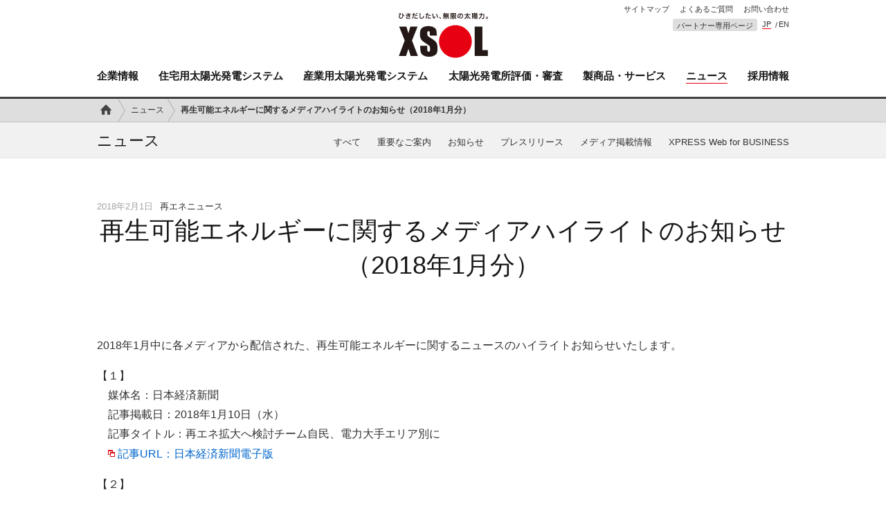

--- FILE ---
content_type: text/html; charset=UTF-8
request_url: https://www.xsol.co.jp/news/2018/02/15960/
body_size: 11555
content:
<!doctype html>
<html lang="ja">
<head>
<meta charset="UTF-8">
<meta name="viewport" content="width=device-width,maximum-scale=1.0,user-scalable=yes">
<meta name="format-detection" content="telephone=no">
  <meta http-equiv="Cache-Control" content="no-cache">
  <meta http-equiv="Pragma" content="no-cache">
  <meta http-equiv="Expires" content="0">

<link rel="stylesheet" href="https://www.xsol.co.jp/wp-content/themes/2016/js/slick/slick.css" type="text/css" media="screen">
<link rel="stylesheet" href="https://www.xsol.co.jp/wp-content/themes/2016/js/owl/owl.carousel.css" type="text/css" media="screen">
<link rel="stylesheet" href="https://www.xsol.co.jp/wp-content/themes/2016/js/perfect-scrollbar/perfect-scrollbar.min.css" type="text/css" media="screen">
<link rel="stylesheet" href="https://www.xsol.co.jp/wp-content/themes/2016/js/fancybox/jquery.fancybox-1.3.1.css" type="text/css" media="screen">
<link rel="stylesheet" href="https://www.xsol.co.jp/wp-content/themes/2016/css/style.css?260114" type="text/css" media="screen,print">
<link rel="stylesheet" href="https://www.xsol.co.jp/wp-content/themes/2016/css/footer.css" type="text/css" media="screen,print">

<link rel="stylesheet" href="https://www.xsol.co.jp/wp-content/themes/2016/css/news_fonts.css" type="text/css" media="screen,print">
<link rel="stylesheet" href="https://www.xsol.co.jp/wp-content/themes/2016/css/news_style.css" type="text/css" media="screen,print">
<link rel="stylesheet" href="https://www.xsol.co.jp/wp-content/themes/2016/css/news_style02.css" type="text/css" media="screen,print">

<script src="https://www.xsol.co.jp/wp-content/themes/2016/js/jquery-1.10.2.min.js"></script>
<script src="https://www.xsol.co.jp/wp-content/themes/2016/js/jquery-migrate.js"></script>
<script src="https://www.xsol.co.jp/wp-content/themes/2016/js/jquery.easing.min.js"></script>
<script src="https://www.xsol.co.jp/wp-content/themes/2016/js/jquery.scrollTo-min.js"></script>
<script src="https://www.xsol.co.jp/wp-content/themes/2016/js/slick/slick.js"></script>
<script src="https://www.xsol.co.jp/wp-content/themes/2016/js/owl/owl.carousel.min.js"></script>
<script src="https://www.xsol.co.jp/wp-content/themes/2016/js/perfect-scrollbar/perfect-scrollbar.jquery.min.js"></script>
<script src="https://www.xsol.co.jp/wp-content/themes/2016/js/jquery.waypoints.min.js"></script>
<script src="https://www.xsol.co.jp/wp-content/themes/2016/js/jqueryAutoHeight.js"></script>
<script src="https://www.xsol.co.jp/wp-content/themes/2016/js/fancybox/jquery.fancybox-1.3.1.pack.js"></script>
<script src="https://www.xsol.co.jp/wp-content/themes/2016/js/jquery.rwdImageMaps.min.js"></script>
<script src="https://www.xsol.co.jp/wp-content/themes/2016/js/scripts.js"></script>

<!--[if lt IE 9]><script language="javascript" type="text/javascript" src="//html5shim.googlecode.com/svn/trunk/html5.js"></script><![endif]-->
<!--[if IE 7]><link rel="stylesheet" href="https://www.xsol.co.jp/wp-content/themes/2016/css/symbols-ie7.css"><![endif]-->

<link rel="stylesheet" href="https://www.xsol.co.jp/wp-content/themes/2016/css/search.css" type="text/css" media="screen,print">
<script src="https://www.xsol.co.jp/wp-content/themes/2016/js/search.js"></script>





<meta name="keywords" content="太陽光発電,EPC,施工,メンテナンス,エクソル,XSOL" />
<meta name="description" content="太陽光発電の総合企業【XSOL(エクソル)】からお知らせしたニュースをご紹介しています。太陽光発電を、将来にわたる持続可能な日本の基幹エネルギーへすべく、お客様と太陽光発電の様々な関わり方をサポートいたします。" />
	<style>img:is([sizes="auto" i], [sizes^="auto," i]) { contain-intrinsic-size: 3000px 1500px }</style>
	
		<!-- All in One SEO 4.2.0 -->
		<title>再生可能エネルギーに関するメディアハイライトのお知らせ（2018年1月分） - 太陽光発電のXSOL（エクソル）</title>
		<meta name="description" content="2018年1月中に各メディアから配信された、再生可能エネルギーに関するニュースのハイライトお知らせいたします。" />
		<meta name="robots" content="max-image-preview:large" />
		<link rel="canonical" href="https://www.xsol.co.jp/news/2018/02/15960/" />
		<meta property="og:locale" content="ja_JP" />
		<meta property="og:site_name" content="太陽光発電のXSOL（エクソル） -" />
		<meta property="og:type" content="article" />
		<meta property="og:title" content="再生可能エネルギーに関するメディアハイライトのお知らせ（2018年1月分） - 太陽光発電のXSOL（エクソル）" />
		<meta property="og:description" content="2018年1月中に各メディアから配信された、再生可能エネルギーに関するニュースのハイライトお知らせいたします。" />
		<meta property="og:url" content="https://www.xsol.co.jp/news/2018/02/15960/" />
		<meta property="og:image" content="https://www.xsol.co.jp/wp-content/uploads/2022/05/xsol-logo-scaled.jpg" />
		<meta property="og:image:secure_url" content="https://www.xsol.co.jp/wp-content/uploads/2022/05/xsol-logo-scaled.jpg" />
		<meta property="og:image:width" content="2560" />
		<meta property="og:image:height" content="1336" />
		<meta property="article:published_time" content="2018-02-01T01:23:45+00:00" />
		<meta property="article:modified_time" content="2018-02-01T01:23:45+00:00" />
		<meta property="article:publisher" content="https://www.facebook.com/XSOL.official/" />
		<meta name="twitter:card" content="summary_large_image" />
		<meta name="twitter:site" content="@XSOL_JP" />
		<meta name="twitter:title" content="再生可能エネルギーに関するメディアハイライトのお知らせ（2018年1月分） - 太陽光発電のXSOL（エクソル）" />
		<meta name="twitter:description" content="2018年1月中に各メディアから配信された、再生可能エネルギーに関するニュースのハイライトお知らせいたします。" />
		<meta name="twitter:creator" content="@XSOL_JP" />
		<meta name="twitter:image" content="https://www.xsol.co.jp/wp-content/uploads/2022/05/xsollogo.jpg" />
		<script type="application/ld+json" class="aioseo-schema">
			{"@context":"https:\/\/schema.org","@graph":[{"@type":"WebSite","@id":"https:\/\/www.xsol.co.jp\/#website","url":"https:\/\/www.xsol.co.jp\/","name":"\u592a\u967d\u5149\u767a\u96fb\u306eXSOL\uff08\u30a8\u30af\u30bd\u30eb\uff09","inLanguage":"ja","publisher":{"@id":"https:\/\/www.xsol.co.jp\/#organization"}},{"@type":"Organization","@id":"https:\/\/www.xsol.co.jp\/#organization","name":"\u682a\u5f0f\u4f1a\u793e\u30a8\u30af\u30bd\u30eb","url":"https:\/\/www.xsol.co.jp\/","logo":{"@type":"ImageObject","@id":"https:\/\/www.xsol.co.jp\/#organizationLogo","url":"https:\/\/www.xsol.co.jp\/wp-content\/uploads\/2022\/05\/xsollogo.jpg","width":280,"height":150,"caption":"\u592a\u967d\u5149\u767a\u96fb\u306eXSOL\uff08\u30a8\u30af\u30bd\u30eb\uff09"},"image":{"@id":"https:\/\/www.xsol.co.jp\/#organizationLogo"},"sameAs":["https:\/\/www.facebook.com\/XSOL.official\/","https:\/\/twitter.com\/XSOL_JP"]},{"@type":"BreadcrumbList","@id":"https:\/\/www.xsol.co.jp\/news\/2018\/02\/15960\/#breadcrumblist","itemListElement":[{"@type":"ListItem","@id":"https:\/\/www.xsol.co.jp\/#listItem","position":1,"item":{"@type":"WebPage","@id":"https:\/\/www.xsol.co.jp\/","name":"Home","description":"\u30a8\u30af\u30bd\u30eb\u306f\u3001\u592a\u967d\u5149\u767a\u96fb\u696d\u754c\u3092\u727d\u5f15\u3059\u308b\u552f\u4e00\u7121\u4e8c\u306e\u30d1\u30ef\u30fc\u30fb\u30a4\u30ce\u30d9\u30fc\u30b7\u30e7\u30f3\u4f01\u696d\u3067\u3059\u3002\u592a\u967d\u5149\u767a\u96fb\u3092\u3001\u5c06\u6765\u306b\u308f\u305f\u308b\u6301\u7d9a\u53ef\u80fd\u306a\u65e5\u672c\u306e\u57fa\u5e79\u30a8\u30cd\u30eb\u30ae\u30fc\u3078\u3059\u3079\u304f\u3001\u300c\u9577\u671f\u5b89\u5b9a\u7a3c\u50cd\u306e\u5b9f\u73fe\u300d\u3068\u300c \u3055\u3089\u306a\u308b\u30a8\u30cd\u30eb\u30ae\u30fc\u30b3\u30b9\u30c8\u4f4e\u6e1b\u300d\u3092\u4f7f\u547d\u3068\u3057\u3066\u3001\u30e6\u30fc\u30b6\u30fc\u304c\u6c42\u3081\u308b\u4fa1\u5024\u3092\u5275\u9020\u30fb\u63d0\u4f9b\u3057\u3066\u3044\u307e\u3059\u3002","url":"https:\/\/www.xsol.co.jp\/"},"nextItem":"https:\/\/www.xsol.co.jp\/news\/2018\/02\/15960\/#listItem"},{"@type":"ListItem","@id":"https:\/\/www.xsol.co.jp\/news\/2018\/02\/15960\/#listItem","position":2,"item":{"@type":"WebPage","@id":"https:\/\/www.xsol.co.jp\/news\/2018\/02\/15960\/","name":"\u518d\u751f\u53ef\u80fd\u30a8\u30cd\u30eb\u30ae\u30fc\u306b\u95a2\u3059\u308b\u30e1\u30c7\u30a3\u30a2\u30cf\u30a4\u30e9\u30a4\u30c8\u306e\u304a\u77e5\u3089\u305b\uff082018\u5e741\u6708\u5206\uff09","description":"2018\u5e741\u6708\u4e2d\u306b\u5404\u30e1\u30c7\u30a3\u30a2\u304b\u3089\u914d\u4fe1\u3055\u308c\u305f\u3001\u518d\u751f\u53ef\u80fd\u30a8\u30cd\u30eb\u30ae\u30fc\u306b\u95a2\u3059\u308b\u30cb\u30e5\u30fc\u30b9\u306e\u30cf\u30a4\u30e9\u30a4\u30c8\u304a\u77e5\u3089\u305b\u3044\u305f\u3057\u307e\u3059\u3002","url":"https:\/\/www.xsol.co.jp\/news\/2018\/02\/15960\/"},"previousItem":"https:\/\/www.xsol.co.jp\/#listItem"}]},{"@type":"Person","@id":"https:\/\/www.xsol.co.jp\/author\/xsol_manager\/#author","url":"https:\/\/www.xsol.co.jp\/author\/xsol_manager\/","name":"xsol_manager","image":{"@type":"ImageObject","@id":"https:\/\/www.xsol.co.jp\/news\/2018\/02\/15960\/#authorImage","url":"https:\/\/secure.gravatar.com\/avatar\/1777b864f2b22b14e9a37bd631cf6d157b2772b326fdf080ae142b7c7497aeda?s=96&d=mm&r=g","width":96,"height":96,"caption":"xsol_manager"},"sameAs":["https:\/\/www.facebook.com\/XSOL.official\/","https:\/\/twitter.com\/XSOL_JP"]},{"@type":"WebPage","@id":"https:\/\/www.xsol.co.jp\/news\/2018\/02\/15960\/#webpage","url":"https:\/\/www.xsol.co.jp\/news\/2018\/02\/15960\/","name":"\u518d\u751f\u53ef\u80fd\u30a8\u30cd\u30eb\u30ae\u30fc\u306b\u95a2\u3059\u308b\u30e1\u30c7\u30a3\u30a2\u30cf\u30a4\u30e9\u30a4\u30c8\u306e\u304a\u77e5\u3089\u305b\uff082018\u5e741\u6708\u5206\uff09 - \u592a\u967d\u5149\u767a\u96fb\u306eXSOL\uff08\u30a8\u30af\u30bd\u30eb\uff09","description":"2018\u5e741\u6708\u4e2d\u306b\u5404\u30e1\u30c7\u30a3\u30a2\u304b\u3089\u914d\u4fe1\u3055\u308c\u305f\u3001\u518d\u751f\u53ef\u80fd\u30a8\u30cd\u30eb\u30ae\u30fc\u306b\u95a2\u3059\u308b\u30cb\u30e5\u30fc\u30b9\u306e\u30cf\u30a4\u30e9\u30a4\u30c8\u304a\u77e5\u3089\u305b\u3044\u305f\u3057\u307e\u3059\u3002","inLanguage":"ja","isPartOf":{"@id":"https:\/\/www.xsol.co.jp\/#website"},"breadcrumb":{"@id":"https:\/\/www.xsol.co.jp\/news\/2018\/02\/15960\/#breadcrumblist"},"author":"https:\/\/www.xsol.co.jp\/author\/xsol_manager\/#author","creator":"https:\/\/www.xsol.co.jp\/author\/xsol_manager\/#author","image":{"@type":"ImageObject","@id":"https:\/\/www.xsol.co.jp\/#mainImage","url":"https:\/\/www.xsol.co.jp\/wp-content\/uploads\/2017\/12\/mediahighlight_icon.png","width":90,"height":80},"primaryImageOfPage":{"@id":"https:\/\/www.xsol.co.jp\/news\/2018\/02\/15960\/#mainImage"},"datePublished":"2018-02-01T01:23:45+09:00","dateModified":"2018-02-01T01:23:45+09:00"}]}
		</script>
		<!-- All in One SEO -->

<script>var ajaxurl='https://www.xsol.co.jp/wp-admin/admin-ajax.php';</script>
		<!-- This site uses the Google Analytics by MonsterInsights plugin v8.5.2 - Using Analytics tracking - https://www.monsterinsights.com/ -->
							<script src="//www.googletagmanager.com/gtag/js?id=G-M2D3F0L764"  data-cfasync="false" data-wpfc-render="false" type="text/javascript" async></script>
			<script data-cfasync="false" data-wpfc-render="false" type="text/javascript">
				var mi_version = '8.5.2';
				var mi_track_user = true;
				var mi_no_track_reason = '';
				
								var disableStrs = [
										'ga-disable-G-M2D3F0L764',
														];

				/* Function to detect opted out users */
				function __gtagTrackerIsOptedOut() {
					for ( var index = 0; index < disableStrs.length; index++ ) {
						if ( document.cookie.indexOf( disableStrs[ index ] + '=true' ) > -1 ) {
							return true;
						}
					}

					return false;
				}

				/* Disable tracking if the opt-out cookie exists. */
				if ( __gtagTrackerIsOptedOut() ) {
					for ( var index = 0; index < disableStrs.length; index++ ) {
						window[ disableStrs[ index ] ] = true;
					}
				}

				/* Opt-out function */
				function __gtagTrackerOptout() {
					for ( var index = 0; index < disableStrs.length; index++ ) {
						document.cookie = disableStrs[ index ] + '=true; expires=Thu, 31 Dec 2099 23:59:59 UTC; path=/';
						window[ disableStrs[ index ] ] = true;
					}
				}

				if ( 'undefined' === typeof gaOptout ) {
					function gaOptout() {
						__gtagTrackerOptout();
					}
				}
								window.dataLayer = window.dataLayer || [];

				window.MonsterInsightsDualTracker = {
					helpers: {},
					trackers: {},
				};
				if ( mi_track_user ) {
					function __gtagDataLayer() {
						dataLayer.push( arguments );
					}

					function __gtagTracker( type, name, parameters ) {
						if (!parameters) {
							parameters = {};
						}

						if (parameters.send_to) {
							__gtagDataLayer.apply( null, arguments );
							return;
						}

						if ( type === 'event' ) {
															parameters.send_to = monsterinsights_frontend.v4_id;
								var hookName = name;
								if ( typeof parameters[ 'event_category' ] !== 'undefined' ) {
									hookName = parameters[ 'event_category' ] + ':' + name;
								}

								if ( typeof MonsterInsightsDualTracker.trackers[ hookName ] !== 'undefined' ) {
									MonsterInsightsDualTracker.trackers[ hookName ]( parameters );
								} else {
									__gtagDataLayer( 'event', name, parameters );
								}
							
													} else {
							__gtagDataLayer.apply( null, arguments );
						}
					}
					__gtagTracker( 'js', new Date() );
					__gtagTracker( 'set', {
						'developer_id.dZGIzZG' : true,
											} );
										__gtagTracker( 'config', 'G-M2D3F0L764', {"forceSSL":"true","link_attribution":"true"} );
															window.gtag = __gtagTracker;											(function () {
							/* https://developers.google.com/analytics/devguides/collection/analyticsjs/ */
							/* ga and __gaTracker compatibility shim. */
							var noopfn = function () {
								return null;
							};
							var newtracker = function () {
								return new Tracker();
							};
							var Tracker = function () {
								return null;
							};
							var p = Tracker.prototype;
							p.get = noopfn;
							p.set = noopfn;
							p.send = function (){
								var args = Array.prototype.slice.call(arguments);
								args.unshift( 'send' );
								__gaTracker.apply(null, args);
							};
							var __gaTracker = function () {
								var len = arguments.length;
								if ( len === 0 ) {
									return;
								}
								var f = arguments[len - 1];
								if ( typeof f !== 'object' || f === null || typeof f.hitCallback !== 'function' ) {
									if ( 'send' === arguments[0] ) {
										var hitConverted, hitObject = false, action;
										if ( 'event' === arguments[1] ) {
											if ( 'undefined' !== typeof arguments[3] ) {
												hitObject = {
													'eventAction': arguments[3],
													'eventCategory': arguments[2],
													'eventLabel': arguments[4],
													'value': arguments[5] ? arguments[5] : 1,
												}
											}
										}
										if ( 'pageview' === arguments[1] ) {
											if ( 'undefined' !== typeof arguments[2] ) {
												hitObject = {
													'eventAction': 'page_view',
													'page_path' : arguments[2],
												}
											}
										}
										if ( typeof arguments[2] === 'object' ) {
											hitObject = arguments[2];
										}
										if ( typeof arguments[5] === 'object' ) {
											Object.assign( hitObject, arguments[5] );
										}
										if ( 'undefined' !== typeof arguments[1].hitType ) {
											hitObject = arguments[1];
											if ( 'pageview' === hitObject.hitType ) {
												hitObject.eventAction = 'page_view';
											}
										}
										if ( hitObject ) {
											action = 'timing' === arguments[1].hitType ? 'timing_complete' : hitObject.eventAction;
											hitConverted = mapArgs( hitObject );
											__gtagTracker( 'event', action, hitConverted );
										}
									}
									return;
								}

								function mapArgs( args ) {
									var arg, hit = {};
									var gaMap = {
										'eventCategory': 'event_category',
										'eventAction': 'event_action',
										'eventLabel': 'event_label',
										'eventValue': 'event_value',
										'nonInteraction': 'non_interaction',
										'timingCategory': 'event_category',
										'timingVar': 'name',
										'timingValue': 'value',
										'timingLabel': 'event_label',
										'page' : 'page_path',
										'location' : 'page_location',
										'title' : 'page_title',
									};
									for ( arg in args ) {
																				if ( ! ( ! args.hasOwnProperty(arg) || ! gaMap.hasOwnProperty(arg) ) ) {
											hit[gaMap[arg]] = args[arg];
										} else {
											hit[arg] = args[arg];
										}
									}
									return hit;
								}

								try {
									f.hitCallback();
								} catch ( ex ) {
								}
							};
							__gaTracker.create = newtracker;
							__gaTracker.getByName = newtracker;
							__gaTracker.getAll = function () {
								return [];
							};
							__gaTracker.remove = noopfn;
							__gaTracker.loaded = true;
							window['__gaTracker'] = __gaTracker;
						})();
									} else {
										console.log( "" );
					( function () {
							function __gtagTracker() {
								return null;
							}
							window['__gtagTracker'] = __gtagTracker;
							window['gtag'] = __gtagTracker;
					} )();
									}
			</script>
				<!-- / Google Analytics by MonsterInsights -->
		<link rel='stylesheet' id='wp-block-library-css' href='https://www.xsol.co.jp/wp-includes/css/dist/block-library/style.min.css?ver=6.8.3' type='text/css' media='all' />
<style id='classic-theme-styles-inline-css' type='text/css'>
/*! This file is auto-generated */
.wp-block-button__link{color:#fff;background-color:#32373c;border-radius:9999px;box-shadow:none;text-decoration:none;padding:calc(.667em + 2px) calc(1.333em + 2px);font-size:1.125em}.wp-block-file__button{background:#32373c;color:#fff;text-decoration:none}
</style>
<style id='global-styles-inline-css' type='text/css'>
:root{--wp--preset--aspect-ratio--square: 1;--wp--preset--aspect-ratio--4-3: 4/3;--wp--preset--aspect-ratio--3-4: 3/4;--wp--preset--aspect-ratio--3-2: 3/2;--wp--preset--aspect-ratio--2-3: 2/3;--wp--preset--aspect-ratio--16-9: 16/9;--wp--preset--aspect-ratio--9-16: 9/16;--wp--preset--color--black: #000000;--wp--preset--color--cyan-bluish-gray: #abb8c3;--wp--preset--color--white: #ffffff;--wp--preset--color--pale-pink: #f78da7;--wp--preset--color--vivid-red: #cf2e2e;--wp--preset--color--luminous-vivid-orange: #ff6900;--wp--preset--color--luminous-vivid-amber: #fcb900;--wp--preset--color--light-green-cyan: #7bdcb5;--wp--preset--color--vivid-green-cyan: #00d084;--wp--preset--color--pale-cyan-blue: #8ed1fc;--wp--preset--color--vivid-cyan-blue: #0693e3;--wp--preset--color--vivid-purple: #9b51e0;--wp--preset--gradient--vivid-cyan-blue-to-vivid-purple: linear-gradient(135deg,rgba(6,147,227,1) 0%,rgb(155,81,224) 100%);--wp--preset--gradient--light-green-cyan-to-vivid-green-cyan: linear-gradient(135deg,rgb(122,220,180) 0%,rgb(0,208,130) 100%);--wp--preset--gradient--luminous-vivid-amber-to-luminous-vivid-orange: linear-gradient(135deg,rgba(252,185,0,1) 0%,rgba(255,105,0,1) 100%);--wp--preset--gradient--luminous-vivid-orange-to-vivid-red: linear-gradient(135deg,rgba(255,105,0,1) 0%,rgb(207,46,46) 100%);--wp--preset--gradient--very-light-gray-to-cyan-bluish-gray: linear-gradient(135deg,rgb(238,238,238) 0%,rgb(169,184,195) 100%);--wp--preset--gradient--cool-to-warm-spectrum: linear-gradient(135deg,rgb(74,234,220) 0%,rgb(151,120,209) 20%,rgb(207,42,186) 40%,rgb(238,44,130) 60%,rgb(251,105,98) 80%,rgb(254,248,76) 100%);--wp--preset--gradient--blush-light-purple: linear-gradient(135deg,rgb(255,206,236) 0%,rgb(152,150,240) 100%);--wp--preset--gradient--blush-bordeaux: linear-gradient(135deg,rgb(254,205,165) 0%,rgb(254,45,45) 50%,rgb(107,0,62) 100%);--wp--preset--gradient--luminous-dusk: linear-gradient(135deg,rgb(255,203,112) 0%,rgb(199,81,192) 50%,rgb(65,88,208) 100%);--wp--preset--gradient--pale-ocean: linear-gradient(135deg,rgb(255,245,203) 0%,rgb(182,227,212) 50%,rgb(51,167,181) 100%);--wp--preset--gradient--electric-grass: linear-gradient(135deg,rgb(202,248,128) 0%,rgb(113,206,126) 100%);--wp--preset--gradient--midnight: linear-gradient(135deg,rgb(2,3,129) 0%,rgb(40,116,252) 100%);--wp--preset--font-size--small: 13px;--wp--preset--font-size--medium: 20px;--wp--preset--font-size--large: 36px;--wp--preset--font-size--x-large: 42px;--wp--preset--spacing--20: 0.44rem;--wp--preset--spacing--30: 0.67rem;--wp--preset--spacing--40: 1rem;--wp--preset--spacing--50: 1.5rem;--wp--preset--spacing--60: 2.25rem;--wp--preset--spacing--70: 3.38rem;--wp--preset--spacing--80: 5.06rem;--wp--preset--shadow--natural: 6px 6px 9px rgba(0, 0, 0, 0.2);--wp--preset--shadow--deep: 12px 12px 50px rgba(0, 0, 0, 0.4);--wp--preset--shadow--sharp: 6px 6px 0px rgba(0, 0, 0, 0.2);--wp--preset--shadow--outlined: 6px 6px 0px -3px rgba(255, 255, 255, 1), 6px 6px rgba(0, 0, 0, 1);--wp--preset--shadow--crisp: 6px 6px 0px rgba(0, 0, 0, 1);}:where(.is-layout-flex){gap: 0.5em;}:where(.is-layout-grid){gap: 0.5em;}body .is-layout-flex{display: flex;}.is-layout-flex{flex-wrap: wrap;align-items: center;}.is-layout-flex > :is(*, div){margin: 0;}body .is-layout-grid{display: grid;}.is-layout-grid > :is(*, div){margin: 0;}:where(.wp-block-columns.is-layout-flex){gap: 2em;}:where(.wp-block-columns.is-layout-grid){gap: 2em;}:where(.wp-block-post-template.is-layout-flex){gap: 1.25em;}:where(.wp-block-post-template.is-layout-grid){gap: 1.25em;}.has-black-color{color: var(--wp--preset--color--black) !important;}.has-cyan-bluish-gray-color{color: var(--wp--preset--color--cyan-bluish-gray) !important;}.has-white-color{color: var(--wp--preset--color--white) !important;}.has-pale-pink-color{color: var(--wp--preset--color--pale-pink) !important;}.has-vivid-red-color{color: var(--wp--preset--color--vivid-red) !important;}.has-luminous-vivid-orange-color{color: var(--wp--preset--color--luminous-vivid-orange) !important;}.has-luminous-vivid-amber-color{color: var(--wp--preset--color--luminous-vivid-amber) !important;}.has-light-green-cyan-color{color: var(--wp--preset--color--light-green-cyan) !important;}.has-vivid-green-cyan-color{color: var(--wp--preset--color--vivid-green-cyan) !important;}.has-pale-cyan-blue-color{color: var(--wp--preset--color--pale-cyan-blue) !important;}.has-vivid-cyan-blue-color{color: var(--wp--preset--color--vivid-cyan-blue) !important;}.has-vivid-purple-color{color: var(--wp--preset--color--vivid-purple) !important;}.has-black-background-color{background-color: var(--wp--preset--color--black) !important;}.has-cyan-bluish-gray-background-color{background-color: var(--wp--preset--color--cyan-bluish-gray) !important;}.has-white-background-color{background-color: var(--wp--preset--color--white) !important;}.has-pale-pink-background-color{background-color: var(--wp--preset--color--pale-pink) !important;}.has-vivid-red-background-color{background-color: var(--wp--preset--color--vivid-red) !important;}.has-luminous-vivid-orange-background-color{background-color: var(--wp--preset--color--luminous-vivid-orange) !important;}.has-luminous-vivid-amber-background-color{background-color: var(--wp--preset--color--luminous-vivid-amber) !important;}.has-light-green-cyan-background-color{background-color: var(--wp--preset--color--light-green-cyan) !important;}.has-vivid-green-cyan-background-color{background-color: var(--wp--preset--color--vivid-green-cyan) !important;}.has-pale-cyan-blue-background-color{background-color: var(--wp--preset--color--pale-cyan-blue) !important;}.has-vivid-cyan-blue-background-color{background-color: var(--wp--preset--color--vivid-cyan-blue) !important;}.has-vivid-purple-background-color{background-color: var(--wp--preset--color--vivid-purple) !important;}.has-black-border-color{border-color: var(--wp--preset--color--black) !important;}.has-cyan-bluish-gray-border-color{border-color: var(--wp--preset--color--cyan-bluish-gray) !important;}.has-white-border-color{border-color: var(--wp--preset--color--white) !important;}.has-pale-pink-border-color{border-color: var(--wp--preset--color--pale-pink) !important;}.has-vivid-red-border-color{border-color: var(--wp--preset--color--vivid-red) !important;}.has-luminous-vivid-orange-border-color{border-color: var(--wp--preset--color--luminous-vivid-orange) !important;}.has-luminous-vivid-amber-border-color{border-color: var(--wp--preset--color--luminous-vivid-amber) !important;}.has-light-green-cyan-border-color{border-color: var(--wp--preset--color--light-green-cyan) !important;}.has-vivid-green-cyan-border-color{border-color: var(--wp--preset--color--vivid-green-cyan) !important;}.has-pale-cyan-blue-border-color{border-color: var(--wp--preset--color--pale-cyan-blue) !important;}.has-vivid-cyan-blue-border-color{border-color: var(--wp--preset--color--vivid-cyan-blue) !important;}.has-vivid-purple-border-color{border-color: var(--wp--preset--color--vivid-purple) !important;}.has-vivid-cyan-blue-to-vivid-purple-gradient-background{background: var(--wp--preset--gradient--vivid-cyan-blue-to-vivid-purple) !important;}.has-light-green-cyan-to-vivid-green-cyan-gradient-background{background: var(--wp--preset--gradient--light-green-cyan-to-vivid-green-cyan) !important;}.has-luminous-vivid-amber-to-luminous-vivid-orange-gradient-background{background: var(--wp--preset--gradient--luminous-vivid-amber-to-luminous-vivid-orange) !important;}.has-luminous-vivid-orange-to-vivid-red-gradient-background{background: var(--wp--preset--gradient--luminous-vivid-orange-to-vivid-red) !important;}.has-very-light-gray-to-cyan-bluish-gray-gradient-background{background: var(--wp--preset--gradient--very-light-gray-to-cyan-bluish-gray) !important;}.has-cool-to-warm-spectrum-gradient-background{background: var(--wp--preset--gradient--cool-to-warm-spectrum) !important;}.has-blush-light-purple-gradient-background{background: var(--wp--preset--gradient--blush-light-purple) !important;}.has-blush-bordeaux-gradient-background{background: var(--wp--preset--gradient--blush-bordeaux) !important;}.has-luminous-dusk-gradient-background{background: var(--wp--preset--gradient--luminous-dusk) !important;}.has-pale-ocean-gradient-background{background: var(--wp--preset--gradient--pale-ocean) !important;}.has-electric-grass-gradient-background{background: var(--wp--preset--gradient--electric-grass) !important;}.has-midnight-gradient-background{background: var(--wp--preset--gradient--midnight) !important;}.has-small-font-size{font-size: var(--wp--preset--font-size--small) !important;}.has-medium-font-size{font-size: var(--wp--preset--font-size--medium) !important;}.has-large-font-size{font-size: var(--wp--preset--font-size--large) !important;}.has-x-large-font-size{font-size: var(--wp--preset--font-size--x-large) !important;}
:where(.wp-block-post-template.is-layout-flex){gap: 1.25em;}:where(.wp-block-post-template.is-layout-grid){gap: 1.25em;}
:where(.wp-block-columns.is-layout-flex){gap: 2em;}:where(.wp-block-columns.is-layout-grid){gap: 2em;}
:root :where(.wp-block-pullquote){font-size: 1.5em;line-height: 1.6;}
</style>
<script type="text/javascript" src="https://www.xsol.co.jp/wp-content/plugins/google-analytics-for-wordpress/assets/js/frontend-gtag.min.js?ver=8.5.2" id="monsterinsights-frontend-script-js"></script>
<script data-cfasync="false" data-wpfc-render="false" type="text/javascript" id='monsterinsights-frontend-script-js-extra'>/* <![CDATA[ */
var monsterinsights_frontend = {"js_events_tracking":"true","download_extensions":"doc,pdf,ppt,zip,xls,docx,pptx,xlsx","inbound_paths":"[{\"path\":\"\\\/go\\\/\",\"label\":\"affiliate\"},{\"path\":\"\\\/recommend\\\/\",\"label\":\"affiliate\"}]","home_url":"https:\/\/www.xsol.co.jp","hash_tracking":"false","ua":"","v4_id":"G-M2D3F0L764"};/* ]]> */
</script>

<link rel="apple-touch-icon" sizes="57x57" href="/apple-touch-icon-57x57.png">
<link rel="apple-touch-icon" sizes="60x60" href="/apple-touch-icon-60x60.png">
<link rel="apple-touch-icon" sizes="72x72" href="/apple-touch-icon-72x72.png">
<link rel="apple-touch-icon" sizes="76x76" href="/apple-touch-icon-76x76.png">
<link rel="apple-touch-icon" sizes="114x114" href="/apple-touch-icon-114x114.png">
<link rel="apple-touch-icon" sizes="120x120" href="/apple-touch-icon-120x120.png">
<link rel="apple-touch-icon" sizes="144x144" href="/apple-touch-icon-144x144.png">
<link rel="apple-touch-icon" sizes="152x152" href="/apple-touch-icon-152x152.png">
<link rel="apple-touch-icon" sizes="180x180" href="/apple-touch-icon-180x180.png">
<link rel="icon" type="image/png" href="/favicon-32x32.png" sizes="32x32">
<link rel="icon" type="image/png" href="/favicon-194x194.png" sizes="194x194">
<link rel="icon" type="image/png" href="/favicon-96x96.png" sizes="96x96">
<link rel="icon" type="image/png" href="/android-chrome-192x192.png" sizes="192x192">
<link rel="icon" type="image/png" href="/favicon-16x16.png" sizes="16x16">
<link rel="manifest" href="/manifest.json">
<link rel="mask-icon" href="/safari-pinned-tab.svg" color="#5bbad5">
<meta name="msapplication-TileColor" content="#da532c">
<meta name="msapplication-TileImage" content="/mstile-144x144.png">
<meta name="theme-color" content="#ffffff">


</head>

<body>
<!-- Google Tag Manager -->
<noscript><iframe src="//www.googletagmanager.com/ns.html?id=GTM-N5JXNN"
height="0" width="0" style="display:none;visibility:hidden"></iframe></noscript>
<script>(function(w,d,s,l,i){w[l]=w[l]||[];w[l].push({'gtm.start':
new Date().getTime(),event:'gtm.js'});var f=d.getElementsByTagName(s)[0],
j=d.createElement(s),dl=l!='dataLayer'?'&l='+l:'';j.async=true;j.src=
'//www.googletagmanager.com/gtm.js?id='+i+dl;f.parentNode.insertBefore(j,f);
})(window,document,'script','dataLayer','GTM-N5JXNN');</script>
<!-- End Google Tag Manager -->

<div class="viewport">



<header class="logo">
<a href="/"><object data="https://www.xsol.co.jp/wp-content/themes/2016/img/logo.svg" type="image/svg+xml">
<img src="https://www.xsol.co.jp/wp-content/themes/2016/img/logo.png" width="129" alt="太陽光発電のXSOL（エクソル）">
</object>
</a></header>



<div class="mobile">
<a class="menu__toggle" href="#">MENU</a>
</div>



<div class="menu desktop">
<div class="wrapper">


<ul class="global">
<li class="global__item "><a href="https://www.xsol.co.jp/corporate/">企業情報</a>
<div class="category-area hNavi201803">
<div class="category-box">
<div class="category-title">企業情報</div>
<div class="category-top"><a href="https://www.xsol.co.jp/corporate/">企業情報トップ</a></div>
</div>
<ul>
<li class="local__item mobile"><a href="https://www.xsol.co.jp/corporate/">トップ</a>
</li>
<li class="local__item "><a href="https://www.xsol.co.jp/corporate/greeting/">トップメッセージ</a>
</li>
<li class="local__item "><a href="https://www.xsol.co.jp/corporate/xsolution/">太陽光発電には何ができるのか？</a>
</li>
<li class="local__item "><a href="https://www.xsol.co.jp/corporate/xsol_mission/">XSOLの使命・経営理念</a>
</li>
<li class="local__item "><a href="https://www.xsol.co.jp/corporate/ourbusiness/">事業内容</a>
</li>
<li class="local__item "><a href="https://www.xsol.co.jp/corporate/profile/">会社概要</a>
</li>
<li class="local__item "><a href="https://www.xsol.co.jp/corporate/access/">事業所</a>
</li>
<li class="local__item "><a href="https://www.xsol.co.jp/corporate/sdgs">エクソルとSDGs</a>
</li>
<li class="local__item "><a href="https://www.xsol.co.jp/corporate/social_activity/">社会活動</a>
</li>
<li class="local__item "><a href="https://www.xsol.co.jp/corporate/mediacoverage/">メディア掲載情報</a>
</li>
</ul>
</div>
</li>
<li class="global__item "><a href="https://www.xsol.co.jp/house/">住宅用太陽光発電システム</a>
<div class="category-area hNavi201803">
<div class="category-box">
<div class="category-title">住宅用太陽光発電システム</div>
<div class="category-top"><a href="https://www.xsol.co.jp/house/">住宅用太陽光発電システムトップ</a></div>
</div>
<ul>
<li class="local__item mobile"><a href="https://www.xsol.co.jp/house/">トップ</a>
</li>
<li class="local__item "><a href="https://www.xsol.co.jp/house/pvsystem/">住宅用太陽光発電とは</a>
</li>
<li class="local__item "><a href="https://www.xsol.co.jp/house/switchingplan/">電気料金切り替えプラン</a>
</li>
<li class="local__item "><a href="https://www.xsol.co.jp/blackout-sim_lp/">停電レス・救シミュレーター</a>
</li>
<li class="local__item "><a href="https://www.xsol.co.jp/house/epc/">エクソルの EPC（住宅）</a>
</li>
<li class="local__item "><a href="https://www.xsol.co.jp/house/flow/">導入の流れ</a>
</li>
<li class="local__item "><a href="https://www.xsol.co.jp/industry/partners/">パートナー募集</a>
</li>
<li class="local__item "><a href="https://www.xsol.co.jp/faq/solar-2/">よくあるご質問</a>
</li>
<li class="local__item "><a href="/jp/products-solutions/renewable-energy/products-technical-services/solar-power/h-solar.html">東芝住宅用太陽光発電システム</a>
</li>
</ul>
</div>
</li>
<li class="global__item "><a href="https://www.xsol.co.jp/industry/">産業用太陽光発電システム</a>
<div class="category-area hNavi201803">
<div class="category-box">
<div class="category-title">産業用太陽光発電システム</div>
<div class="category-top"><a href="https://www.xsol.co.jp/industry/">産業用太陽光発電システムトップ</a></div>
</div>
<ul>
<li class="local__item mobile"><a href="https://www.xsol.co.jp/industry/">トップ</a>
</li>
<li class="local__item "><a href="https://www.xsol.co.jp/industry/self_consumption/">自家消費型太陽光発電システム</a>
</li>
<li class="local__item "><a href="https://www.xsol.co.jp/industry/solar_carport_solutions/">ソーラーカーポートソリューション</a>
</li>
<li class="local__item "><a href="https://www.xsol.co.jp/industry/epc/">エクソルの EPC（産業）</a>
</li>
<li class="local__item "><a href="https://www.xsol.co.jp/recruitment_pv/">太陽光発電所・案件募集</a>
</li>
<li class="local__item "><a href="https://www.xsol.co.jp/industry/flow/">導入の流れ</a>
</li>
<li class="local__item "><a href="https://www.xsol.co.jp/industry/partners/">パートナー募集</a>
</li>
<li class="local__item "><a href="https://www.xsol.co.jp/faq/solar/">よくあるご質問</a>
</li>
</ul>
</div>
</li>
<li class="global__item "><a href="https://www.xsol.co.jp/assessment/xsol-solar-star/">太陽光発電所評価・審査</a>
<div class="category-area hNavi201803">
<div class="category-box">
<div class="category-title">太陽光発電所評価・審査</div>
<div class="category-top"><a href="https://www.xsol.co.jp/assessment/xsol-solar-star/">太陽光発電所評価・審査トップ</a></div>
</div>
<ul>
<li class="local__item "><a href="https://www.xsol.co.jp/assessment/xsol-solar-star/details/">XSOL SOLAR STAR制度</a>
</li>
<li class="local__item "><a href="https://www.xsol.co.jp/assessment/xsol-solar-star-compensation/details/">XSOL SOLAR STAR補償</a>
</li>
</ul>
</div>
</li>
<li class="global__item "><a href="/product/">製商品・サービス</a>
<div class="category-area hNavi201803">
<div class="category-box">
<div class="category-title">製商品・サービス</div>
<div class="category-top"><a href="/product/">製商品・サービストップ</a></div>
</div>
<ul>
<li class="local__item mobile"><a href="/product/">製商品・サービストップ</a>
</li>
<li class="local__item "><a href="/product/lineup/">製商品ラインアップ</a>
</li>
<li class="local__item "><a href="https://www.xsol.co.jp/product/maintenance-service/">発電所メンテナンス・洗浄等</a>
</li>
<li class="local__item "><a href="https://www.xsol.co.jp/product/warranty/">エクソルの保証制度について</a>
</li>
<li class="local__item "><a href="https://www.xsol.co.jp/product/example/">導入事例</a>
</li>
<li class="local__item "><a href="https://www.xsol.co.jp/industry/exhibition/">展示会情報</a>
</li>
<li class="local__item "><a href="https://www.xsol.co.jp/faq/">よくあるご質問</a>
</li>
</ul>
</div>
</li>
<li class="global__item--current "><a href="/news/">ニュース</a>
<div class="category-area hNavi201803">
<div class="category-box">
<div class="category-title">ニュース</div>
<div class="category-top"><a href="/news/">ニューストップ</a></div>
</div>
<ul>
<li class="local__item "><a href="/news/">すべて</a>
</li>
<li class="local__item "><a href="/news/?news_category=important">重要なご案内</a>
</li>
<li class="local__item "><a href="/news/?news_category=topic">お知らせ</a>
</li>
<li class="local__item "><a href="/news/?news_category=release">プレスリリース</a>
</li>
<li class="local__item "><a href="/news/?news_category=media">メディア掲載情報</a>
</li>
<li class="local__item "><a href="/xpressbusiness/">XPRESS Web for BUSINESS</a>
</li>
</ul>
</div>
</li>
<li class="global__item "><a href="https://www.xsol.co.jp/recruit/">採用情報</a>
<div class="category-area hNavi201803">
<div class="category-box">
<div class="category-title">採用情報</div>
<div class="category-top"><a href="https://www.xsol.co.jp/recruit/">採用情報トップ</a></div>
</div>
<ul>
<li class="local__item "><a href="https://www.xsol.co.jp/recruit/newgrads/">新卒者採用 募集要項</a>
</li>
<li class="local__item "><a href="https://www.xsol.co.jp/recruit/message/">採用者メッセージ</a>
</li>
<li class="local__item "><a href="https://www.xsol.co.jp/recruit/about/">太陽光発電業界とエクソル</a>
</li>
<li class="local__item mobile"><a href="https://www.xsol.co.jp/recruit/">トップ</a>
</li>
<li class="local__item "><a href="https://www.xsol.co.jp/recruit/interview/">社員インタビュー</a>
</li>
<li class="local__item "><a href="https://www.xsol.co.jp/recruit/training/">社員研修</a>
</li>
<li class="local__item "><a href="https://hrmos.co/pages/xsol-saiyo">経験者採用 募集要項</a>
</li>
<li class="local__item "><a href="https://www.xsol.co.jp/recruit/environment/">職場環境</a>
</ul></li></ul>

<ul class="submenu">
<li class="submenu__item"><a href="/sitemap">サイトマップ</a></li>
<li class="submenu__item"><a href="/faq">よくあるご質問</a></li>
<li class="submenu__item"><a href="/contact">お問い合わせ</a></li>
<li class="submenu__item--partners"><a href="/partners">パートナー専用ページ</a></li>
</ul>

<ul class="lang">
<li class="lang__item--jp"><a href="/">JP</a></li>
<li class="lang__item--en"><a href="/en/">EN</a></li>
</ul>

<div class="search">


<!--
<form class="search__form" action="/">
<input type="text" class="search__text" name="s">
<input type="submit" class="search__submit" value="">
<a href="#" class="search__close"><i class="icon icon-cancel"></i></a>
</form> -->
</div>

</div>
</div>






<div class="path">
<div class="wrapper">
<a href="https://www.xsol.co.jp/"><i class="icon-home"></i></a>
<a href="/news">ニュース</a>
<span>再生可能エネルギーに関するメディアハイライトのお知らせ（2018年1月分）</span>
</div>
</div>


<section class="title">
<div class="wrapper">
<h1>ニュース</h1>
	<ul class="nav"><li class="nav__item "><a href="/news/">すべて</a></li>
<li class="nav__item "><a href="/news/?news_category=important">重要なご案内</a></li>
<li class="nav__item "><a href="/news/?news_category=topic">お知らせ</a></li>
<li class="nav__item "><a href="/news/?news_category=release">プレスリリース</a></li>
<li class="nav__item "><a href="/news/?news_category=media">メディア掲載情報</a></li>
<li class="nav__item "><a href="/xpressbusiness/">XPRESS Web for BUSINESS</a></li>
</ul>

</div>
</section>



<div class="lead">
<div class="meta">
<span class="meta__date">2018年2月1日</span>
<span class="meta__category">
<span>再エネニュース</span></span>
</div>
<h2>再生可能エネルギーに関するメディアハイライトのお知らせ（2018年1月分）</h2>
</div>




<section class="container content">
<div class="columns--one">
<div class="post">


<div class="post__content">
<p>2018年1月中に各メディアから配信された、再生可能エネルギーに関するニュースのハイライトお知らせいたします。</p>
<p>【１】<br />
 　媒体名：日本経済新聞<br />
 　記事掲載日：2018年1月10日（水）<br />
 　記事タイトル：再エネ拡大へ検討チーム自民、電力大手エリア別に<br />
 　<img decoding="async" class="alignnone" src="/common/img/ic_blank.gif" width="10" height="10" /> <a href="https://www.nikkei.com/article/DGXMZO25493950Q8A110C1EAF000/" target="_blank"><span style="color: #0066cc;">記事URL：日本経済新聞電子版</span></a></p>
<p>【２】<br />
 　媒体名：日経テクノロジーオンライン<br />
 　記事掲載日：2018年1月17日（水）<br />
 　記事タイトル：太陽光の発電コストは20年までに半減 化石燃料下回る<br />
 　<img decoding="async" class="alignnone" src="/common/img/ic_blank.gif" width="10" height="10" /> <a href="https://r.nikkei.com/api/article/v1/plain/DGXMZO25749260W8A110C1000000?type" target="_blank"><span style="color: #0066cc;">記事URL：日経テクノロジーオンライン</span></a></p>
<p>【３】<br />
 　媒体名：PVeye<br />
 　記事掲載日：2018年1月22日（月）<br />
 　記事タイトル：米、太陽電池に輸入制限 初年度関税30%<br />
 　<img decoding="async" class="alignnone" src="/common/img/ic_blank.gif" width="10" height="10" /> <a href="http://www.pveye.jp/news/view/2189" target="_blank"><span style="color: #0066cc;">記事URL：PVeye</span></a></p>
<p>【４】<br />
 　媒体名：環境ビジネスオンライン<br />
 　記事掲載日：2018年1月25日（木）<br />
 　記事タイトル：「再エネ大量導入」委員会、日本版コネクト＆マネージなど議論<br />
 　<img decoding="async" class="alignnone" src="/common/img/ic_blank.gif" width="10" height="10" /> <a href="https://www.kankyo-business.jp/news/016291.php" target="_blank"><span style="color: #0066cc;">記事URL：環境ビジネスオンライン</span></a></p>
</div>


</div>
</div>
</section>



<div class="post__nav">
<div class="columns--one">
<ul>
<a class="post__nav__prev button" href="https://www.xsol.co.jp/news/2018/01/15942/">前の記事へ</a><a class="post__nav__home button" href="https://www.xsol.co.jp/news">ニュース一覧へ</a>
<a class="post__nav__next button" href="https://www.xsol.co.jp/news/2018/02/16122/">次の記事へ</a></ul>
</div>
</div>



<script>
$(window).load(function(){
    setTableScroll('.post__content table'); // スマートフォン　表組スクロール
});    
</script>










<div class="pagetop">
  <div class="wrapper">
    <a href="#"><img src="https://www.xsol.co.jp/wp-content/themes/2016/img/up.png" alt="" width="48"></a>
  </div>
</div>



<footer class="footer">
  <div class="wrapper">


<!------------------------------------------PC---------------------------------------------->
<ul class="footer_pc">
	<li class="footer_pc_cate1"><a href="/corporate/">企業情報</a></li>
	<li>
		<ul class="footer_pc_cate2">
		<li><a href="/corporate/greeting/">トップメッセージ</a></li>
		<li><a href="/corporate/xsolution/">太陽光発電には何ができるのか？</a></li>
		<li><a href="/corporate/xsol_mission/">XSOLの使命・経営理念</a></li>
		<li><a href="/corporate/ourbusiness/">事業内容</a></li>
		<li><a href="/corporate/profile/">会社概要</a></li>
		<li><a href="/corporate/access/">事業所</a></li>
		<li><a href="/corporate/sdgs/">XSOLとSDGs</a></li>
		<li><a href="/corporate/social_activity/">社会活動</a></li>
		<li><a href="/corporate/mediacoverage/">メディア掲載情報</a></li>
		</ul>
	</li>
</ul>
<ul class="footer_pc">
	<li class="footer_pc_cate1"><a href="/house/">住宅用太陽光発電システム</a></li>
	<li>
		<ul class="footer_pc_cate2">
		<li><a href="/house/pvsystem/">住宅用太陽光発電とは</a></li>
		<li><a href="/house/switchingplan/">電気料金切り替えプラン</a></li>
		<li><a href="/house/blackoutrescue/">停電レス・救</a></li>
		<li><a href="/blackout-sim_lp/">停電レス・救シミュレーター</a></li>
		<li><a href="/house/flow/">導入の流れ</a></li>
		<li><a href="/industry/partners/">パートナー募集</a></li>
		</ul>
	</li>
	<li class="footer_pc_cate1"><a href="/industry/">産業用太陽光発電システム</a></li>
	<li>
		<ul class="footer_pc_cate2">
		<li><a href="/industry/flow/">導入の流れ</a></li>
		<li><a href="/industry/self_consumption/">自家消費型太陽光発電</a></li>
		<li><a href="/industry/siteoffer/">太陽光発電所・案件募集</a></li>
		<li><a href="/industry/exhibition/">展示会情報</a></li>
		<li><a href="/industry/partners/">パートナー募集</a></li>
		</ul>
	</li>
</ul>
<ul class="footer_pc">
	<li class="footer_pc_cate1"><a href="/assessment/xsol-solar-star/">評価・審査</a></li>
	<li>
		<ul class="footer_pc_cate2">
		<li><a href="/assessment/xsol-solar-star/details/">XSOL SOLAR STAR制度</a></li>
		<li><a href="/assessment/xsol-solar-star-compensation/details/">XSOL SOLAR STAR補償</a></li>
		</ul>
	</li>
	<li class="footer_pc_cate1"><a href="/product/">製商品・サービス</a></li>
	<li>
		<ul class="footer_pc_cate2">
		<li><a href="/product/lineup/">製商品ラインアップ</a></li>
		<li><a href="/product/maintenance-service/">メンテナンスサービス</a></li>
		<li><a href="/product/warranty/">XSOL保証制度</a></li>
		<li><a href="/product/example/">導入事例</a></li>
		</ul>
	</li>
</ul>
<ul class="footer_pc">
	<li class="footer_pc_cate1"><a href="/recruit/">採用情報</a></li>
	<li>
		<ul class="footer_pc_cate2">
		<li><a href="/recruit/newgrads/">仕事を知る</a></li>
		<li><a href="/recruit/interview/">社員インタビュー</a></li>
		</ul>
	</li>
	<li class="footer_pc_cate1"><a href="/faq/">よくあるご質問</a></li>
	<li class="footer_pc_cate1"><a href="/news/">ニュース</a></li>
	<li class="footer_pc_cate1"><a href="/xpress/">XPRESS WEB</a></li>
	<li class="footer_pc_cate1"><a href="/contact/">お問い合わせ</a></li>
	<li class="footer_pc_cate1"><a href="/partners/">パートナー専用ページ</a></li>
</ul>

<!------------------------------------------PC---------------------------------------------->

<!------------------------------------------SP---------------------------------------------->
<div class="sp_menu">
    <label for="menu_bar01">企業情報</label>
    <input type="checkbox" id="menu_bar01" class="accordion" />
    <ul id="links01">
		<li><a href="/corporate/greeting/">トップメッセージ</a></li>
		<li><a href="/corporate/xsolution/">太陽光発電には何ができるのか？</a></li>
		<li><a href="/corporate/xsol_mission/">XSOLの使命・経営理念</a></li>
		<li><a href="/corporate/ourbusiness/">事業内容</a></li>
		<li><a href="/corporate/profile/">会社概要</a></li>
		<li><a href="/corporate/access/">事業所</a></li>
		<li><a href="/corporate/sdgs/">XSOLとSDGs</a></li>
		<li><a href="/corporate/social_activity/">社会活動</a></li>
		<li><a href="/corporate/mediacoverage/">メディア掲載情報</a></li>
    </ul>
    <label for="menu_bar02">住宅用太陽光発電システム</label>
    <input type="checkbox" id="menu_bar02" class="accordion" />
    <ul id="links02">
		<li><a href="/house/pvsystem/">住宅用太陽光発電とは</a></li>
		<li><a href="/house/switchingplan/">電気料金切り替えプラン</a></li>
		<li><a href="/house/blackoutrescue/">停電レス・救</a></li>
		<li><a href="/blackout-sim_lp/">停電レス・救シミュレーター</a></li>
		<li><a href="/house/flow/">導入の流れ</a></li>
		<li><a href="/industry/partners/">パートナー募集</a></li>
    </ul>
    <label for="menu_bar03">産業用太陽光発電システム</label>
    <input type="checkbox" id="menu_bar03" class="accordion" />
    <ul id="links03">
		<li><a href="/industry/flow/">導入の流れ</a></li>
		<li><a href="/industry/self_consumption/">自家消費型太陽光発電システム</a></li>
		<li><a href="/industry/siteoffer/">太陽光発電所用地募集</a></li>
		<li><a href="/industry/exhibition/">展示会情報</a></li>
		<li><a href="/industry/partners/">パートナー募集</a></li>
    </ul>
    <label for="menu_bar04">製商品・サービス</label>
    <input type="checkbox" id="menu_bar04" class="accordion" />
    <ul id="links04">
		<li><a href="/product/lineup/">製商品ラインアップ</a></li>
		<li><a href="/product/maintenance-service/">メンテナンスサービス</a></li>
		<li><a href="/product/warranty/">XSOL保証制度</a></li>
		<li><a href="/product/example/">導入事例</a></li>
    </ul>
    <label for="menu_bar05">採用情報</label>
    <input type="checkbox" id="menu_bar05" class="accordion" />
    <ul id="links05">
		<li><a href="/recruit/newgrads/">仕事を知る</a></li>
		<li><a href="/recruit/interview/">社員インタビュー</a></li>
    </ul>
    <label id="links06" for="menu_bar06"><a href="/news/">ニュース</a></label>
    <label id="links07" for="menu_bar07"><a href="/xpress/">XPRESS WEB</a></label>
    <label id="links08" for="menu_bar08"><a href="/faq/">よくあるご質問</a></label>
    <label id="links09" for="menu_bar09"><a href="/contact/">お問い合わせ</a></label>
    <label id="links10" for="menu_bar10"><a href="/partners/">パートナー専用ページ</a></label>


</div>




<!------------------------------------------SP---------------------------------------------->











      <ul class="footer__sub">
        <li class="footer__sub__item"><a href="/compliance/">コンプライアンス基本方針</a></li>
        <li class="footer__sub__item"><a href="/privacy/">プライバシーポリシー</a></li>
        <li class="footer__sub__item"><a href="/sitepolicy/">サイトポリシー</a></li>
        <li class="footer__sub__item"><a href="/antisocialforcespolicy/">反社会的勢力との関係遮断に関する宣言</a></li>
        <li class="footer__sub__item"><a href="/use/">サイトの使い方</a></li>
        <li class="footer__sub__item"><a href="/sitemap/">サイトマップ</a></li>
      </ul>

      <div class="inquiry">
        <h3 class="inquiry__head">お問い合わせ</h3>
        <p><i class="inquiry__icon icon-mail"></i>
          <a href="/contact" class="inquiry__button button--small">総合お問い合わせ</a></p>
      </div>

      
  </div>
</footer>


<div class="copyright">&copy;2012- XSOL Co.,Ltd. All Rights Reserved.</div>



<script src="https://www.xsol.co.jp/wp-content/themes/2016/js/footer.js"></script>

<!-- <script>
    (function(d,s,id){var js,fjs=d.getElementsByTagName(s)[0];if(d.getElementById(id)) return;js=d.createElement(s);js.id=id;js.src="//connect.facebook.net/ja_JP/sdk.js#xfbml=1&version=v2.6&appId=1726291984306201";fjs.parentNode.insertBefore(js,fjs);}(document,'script','facebook-jssdk'));
</script> -->
<script>
    !function(d,s,id){var js,fjs=d.getElementsByTagName(s)[0],p=/^http:/.test(d.location)?'http':'https';if(!d.getElementById(id)){js=d.createElement(s);js.id=id;js.src=p+'://platform.twitter.com/widgets.js';fjs.parentNode.insertBefore(js,fjs);}}(document,'script','twitter-wjs');
</script>



</div>

<script type="speculationrules">
{"prefetch":[{"source":"document","where":{"and":[{"href_matches":"\/*"},{"not":{"href_matches":["\/wp-*.php","\/wp-admin\/*","\/wp-content\/uploads\/*","\/wp-content\/*","\/wp-content\/plugins\/*","\/wp-content\/themes\/2016\/*","\/*\\?(.+)"]}},{"not":{"selector_matches":"a[rel~=\"nofollow\"]"}},{"not":{"selector_matches":".no-prefetch, .no-prefetch a"}}]},"eagerness":"conservative"}]}
</script>

</body>
</html>


--- FILE ---
content_type: text/css
request_url: https://www.xsol.co.jp/wp-content/themes/2016/css/style.css?260114
body_size: 41295
content:
@charset "UTF-8";
@import url(font/symbols.css);
html, body, div, span, applet, object, iframe, h1, h2, h3, h4, h5, h6, p, blockquote, pre, a, abbr, acronym, address, big, cite, code, del, dfn, em, img, ins, kbd, q, s, samp, small, strike, strong, sub, sup, tt, var, b, u, i, center, dl, dt, dd, ol, ul, li, fieldset, form, label, legend, table, caption, tbody, tfoot, thead, tr, th, td, article, aside, canvas, details, embed, figure, figcaption, footer, header, hgroup, menu, nav, output, ruby, section, summary, time, mark, audio, video {
  margin: 0;
  padding: 0;
  border: 0;
  font: inherit;
  font-size: 100%;
  vertical-align: baseline;
}

html {
  line-height: 1;
}

ol, ul {
  list-style: none;
}

table {
  border-collapse: collapse;
  border-spacing: 0;
}

caption, th, td {
  text-align: left;
  font-weight: normal;
  vertical-align: middle;
}

q, blockquote {
  quotes: none;
}

q:before, q:after, blockquote:before, blockquote:after {
  content: "";
  content: none;
}

a img {
  border: none;
}

article, aside, details, figcaption, figure, footer, header, hgroup, main, menu, nav, section, summary {
  display: block;
}

* {
  color: inherit;
  font-size: inherit;
}

html {
  font-size: 16px;
}

@media screen and (max-width: 680px) {
  html {
    font-size: 14px;
  }
}
body {
  -webkit-text-size-adjust: 100%;
  color: #333131;
  word-wrap: break-word;
  word-break: break-all;
  font-size: 1rem;
  font-family: "メイリオ", "Meiryo", "ヒラギノ角ゴ ProN W3", "Hiragino Kaku Gothic ProN", sans-serif;
  font-weight: normal;
}

a {
  text-decoration: underline;
  color: #08c;
}

a, a i, a span, a strong, a img, a:before, a:after {
  display: inline-block;
  vertical-align: middle;
  *vertical-align: auto;
  *zoom: 1;
  *display: inline;
}

a:hover {
  text-decoration: none;
}

a i {
  text-decoration: none;
}

a i, a span, a strong {
  vertical-align: middle;
}

a img {
  display: inline-block;
  vertical-align: middle;
  *vertical-align: auto;
  *zoom: 1;
  *display: inline;
}

a.external:before {
  font-family: "symbols";
  content: "\e820";
  margin-right: 4px;
  text-decoration: none;
}

a.image {
  font-size: 0;
}

a.anchor, a[name] {
  display: inline;
}

a:hover img, a:hover png, a:hover gif {
  filter: alpha(opacity=60);
  -moz-opacity: 0.6;
  opacity: 0.6;
}

input, select {
  display: inline-block;
  vertical-align: middle;
  *vertical-align: auto;
  *zoom: 1;
  *display: inline;
  padding: 0;
  font-family: inherit;
  font-size: inherit;
  color: inherit;
  border: none;
  outline: none;
  background: none;
  -webkit-appearance: none;
}

@media screen and (max-width: 680px) {
  img, iframe, object, audio, video {
    max-width: 100%;
    height: auto;
  }
}
strong {
  font-weight: bold;
}

p {
  margin-bottom: 1rem;
}

p:last-child {
  margin-bottom: 0;
}

hr {
  display: block;
  clear: both;
  font-size: 0;
  border: none;
  padding-bottom: 45px;
}

@media screen and (max-width: 680px) {
  hr {
    padding-bottom: 26px;
  }
}
table {
  border-collapse: separate;
}

th, td {
  padding-right: 0.5em;
}

br.mobile {
  display: none;
}

@media screen and (max-width: 680px) {
  br.mobile {
    display: inline;
  }
}
br.desktop {
  display: inline;
}

@media screen and (max-width: 680px) {
  br.desktop {
    display: none;
  }
}
.mobile {
  display: none;
}

@media screen and (max-width: 680px) {
  .mobile {
    display: block;
  }
  .mobile--aligncenter {
    display: block;
    margin-right: auto;
    margin-left: auto;
    text-align: center !important;
  }
}
.desktop {
  display: block;
}

@media screen and (max-width: 680px) {
  .desktop {
    display: none;
  }
  .desktop--aligncenter {
    text-align: inherit;
  }
}
.viewport {
  min-width: 1040px;
  padding-top: 84px;
  overflow: hidden;
  *zoom: 1;
}

@media screen and (max-width: 680px) {
  .viewport {
    min-width: 0;
    padding-top: 72px;
  }
}
.clear, .clearfix {
  *zoom: 1;
  clear: both;
}

.clear:after, .clearfix:after {
  content: "";
  display: table;
  clear: both;
}

.block, .block img {
  display: block;
}

.inline-block, .inline-block--center {
  display: inline-block;
  vertical-align: middle;
  *vertical-align: auto;
  *zoom: 1;
  *display: inline;
  text-align: center;
  margin: 0 20px 20px 20px;
  line-height: 1.4;
}

.inline-block--center {
  margin: 0 auto 20px auto;
}

.inline-block strong, .inline-block--center strong {
  font-size: 18px;
  color: #e60012;
}

.justify, .justify--center, .global, .local ul, .local--hover ul, .local--hover .category-area.hNavi201803, .xpress__category ul {
  font-size: 0;
  text-align: justify;
  text-justify: distribute-all-lines;
}

.justify:after, .justify--center:after, .global:after, .local ul:after, .local--hover ul:after, .local--hover .category-area.hNavi201803:after, .xpress__category ul:after {
  content: "";
  display: inline-block;
  width: 100%;
  height: 0;
  line-height: 0;
  font-size: 0;
}

.justify > *, .justify--center > * {
  font-size: 1rem;
}

.justify > * > *, .justify--center > * > * {
  font-size: inherit;
  line-height: inherit;
}

.justify__item {
  display: inline-block;
  vertical-align: middle;
  *vertical-align: auto;
  *zoom: 1;
  *display: inline;
  font-size: 1rem;
  line-height: 1.6;
}

@media screen and (max-width: 680px) {
  .justify--center {
    text-align: center;
    text-justify: none;
  }
  .justify--center:after {
    content: none;
    display: none;
  }
}
.horizontal-list, .horizontal-list--links {
  margin-bottom: 20px;
}

.horizontal-list > *, .horizontal-list--links > * {
  display: inline-block;
  vertical-align: middle;
  *vertical-align: auto;
  *zoom: 1;
  *display: inline;
  vertical-align: middle;
  margin: 0 5px 5px 5px;
}

.horizontal-list--links > * {
  margin: 0 45px;
}

.logo a, .footer a, .global a, .local a, .local--hover a, .submenu a, .lang a, .search a, .nav a, .path a, .pagetop a {
  color: inherit;
  text-decoration: none;
  display: inline-block;
  vertical-align: middle;
  *vertical-align: auto;
  *zoom: 1;
  *display: inline;
  position: relative;
}

.logo {
  color: #42403f;
  position: absolute;
  top: 0;
  left: 0;
  z-index: 9998;
  width: 100%;
  text-align: center;
  background: white;
}

.logo a {
  position: relative;
  height: 100%;
}

.logo a:hover {
  filter: progid:DXImageTransform.Microsoft.Alpha(Opacity=70);
  opacity: 0.7;
}

.logo object {
  pointer-events: none;
  width: 129px;
  height: auto;
}

@media screen and (min-width: 681px) {
  .logo {
    height: 68px;
    padding: 18px 0 0 0;
  }
}
@media screen and (max-width: 680px) {
  .logo {
    height: 48px;
    padding: 12px 0;
  }
  .logo object {
    width: 90px;
    height: auto;
  }
  .logo img {
    max-height: 100%;
    width: auto;
  }
}
.submenu, .lang, .search, .global {
  background: white;
}

.submenu, .lang {
  text-align: left;
  clear: both;
  z-index: 9999;
}

.submenu__item, .submenu__item--partners, .lang__item, .lang__item--jp, .lang__item--en {
  display: inline-block;
  vertical-align: middle;
  *vertical-align: auto;
  *zoom: 1;
  *display: inline;
  vertical-align: top;
  font-size: 11px;
}

.submenu a:hover, .lang a:hover {
  filter: progid:DXImageTransform.Microsoft.Alpha(Opacity=70);
  opacity: 0.7;
}

@media screen and (min-width: 681px) {
  .submenu, .lang {
    position: absolute;
  }
}
@media screen and (max-width: 680px) {
  .submenu, .lang {
    position: relative;
    overflow: hidden;
  }
}
@media screen and (min-width: 681px) {
  .submenu {
    top: -77px;
    right: 0;
  }
  .submenu__item, .submenu__item--partners {
    margin: 0 0 0 11px;
  }
  .submenu__item--partners {
    background: #dedede;
    border-radius: 3px;
    position: absolute;
    top: 20px;
    right: 46px;
    white-space: nowrap;
    padding: 4px 6px 2px 6px;
  }
}
@media screen and (max-width: 680px) {
  .submenu {
    padding: 20px 20px 10px 20px;
    border-top: 1px solid silver;
  }
  .submenu__item, .submenu__item--partners {
    margin: 0 5px 10px 5px;
    float: left;
  }
  .submenu__item:nth-child(3), .submenu__item--partners:nth-child(3) {
    clear: left;
  }
  .submenu__item:nth-child(2n), .submenu__item--partners:nth-child(2n) {
    width: 10em;
    text-align: center;
  }
  .submenu__item--partners {
    background: none;
  }
}
.lang__item--jp a {
  border-bottom: 1px solid red;
}

.lang__item--en a {
  border-bottom: 1px solid white;
}

.lang__item--en:before {
  display: inline-block;
  vertical-align: middle;
  *vertical-align: auto;
  *zoom: 1;
  *display: inline;
  content: "/";
  margin: 0 2px;
}

@media screen and (min-width: 681px) {
  .lang {
    top: -54px;
    right: 0;
  }
}
@media screen and (max-width: 680px) {
  .lang {
    padding: 0 0 20px 25px;
  }
}
.menu__toggle {
  padding: 10px 0;
  text-align: center;
  position: absolute;
  top: 20px;
  right: 5px;
  z-index: 10000;
  width: 70px;
}

@media screen and (min-width: 681px) {
  .menu {
    position: relative;
  }
}
@media screen and (max-width: 680px) {
  .menu {
    position: absolute;
    top: 72px;
    left: 0;
    z-index: 9998;
    background: rgba(0, 0, 0, 0.7);
    width: 100%;
    padding-bottom: 30px;
  }
  .menu .wrapper {
    padding: 0;
  }
}
.search {
  white-space: nowrap;
  z-index: 9999;
}

.search * {
  vertical-align: top;
}

.search__open {
  font-size: 18px;
  margin-top: 5px;
}

.search__close {
  font-size: 22px;
  margin-top: 3px;
  text-indent: -2px;
}

.search__text {
  font-size: 16px;
}

.search__submit {
  background: url("../img/search2.png?1611907502") center center no-repeat;
  background-size: 20px auto;
  width: 30px;
  height: 30px;
  line-height: 30px;
}

@media screen and (min-width: 681px) {
  .search {
    position: absolute;
    top: -59px;
    right: 0;
  }
  .search__form {
    position: absolute;
    top: 0;
    right: 19px;
    width: 338px;
    text-align: right;
    display: block;
    top: 28px;
    right: -10px;
  }
  .search__text {
    width: 298px;
    padding: 2px 2px 2px 30px;
    margin-top: 1px;
  }
  .search__submit {
    position: absolute;
    top: 0;
    left: 0;
    margin-top: 0;
  }
}
@media screen and (max-width: 680px) {
  .search {
    position: relative;
    top: 0;
    left: 0;
    text-align: center;
  }
  .search__open, .search__close {
    display: none !important;
  }
  .search__form {
    position: relative;
    top: auto;
    right: auto;
    padding: 0 60px 30px 60px;
    margin-top: -2px;
  }
  .search__text {
    line-height: 2;
    width: 100%;
    box-sizing: border-box;
    padding: 0 30px 2px 2px;
  }
  .search__submit {
    position: static;
    margin: 3px 0 0 -35px;
    color: transparent;
  }
}
.global__item, .global__item--current, .local__item, .local__item--current, .local__item--top, .local__item--separator {
  display: inline-block;
  vertical-align: middle;
  *vertical-align: auto;
  *zoom: 1;
  *display: inline;
  position: relative;
  vertical-align: top;
}

.global__item:before, .global__item--current:before, .local__item--current:before {
  content: "";
  position: absolute;
  bottom: 13px;
  left: 0;
  width: 100%;
}

.global__marker, .local__marker {
  position: absolute;
  bottom: 9px;
  left: 50%;
  width: 0;
  height: 0;
}

@media screen and (max-width: 680px) {
  .global__item, .global__item--current, .local__item, .local__item--current, .local__item--top, .local__item--separator {
    line-height: 1;
    height: auto;
  }
  .global__item, .global__item--current, .global__item a, .global__item--current a, .local__item, .local__item--current, .local__item--top, .local__item--separator, .local__item a, .local__item--current a, .local__item--top a, .local__item--separator a {
    display: block;
  }
}
.global {
  margin-bottom: 0;
  color: #171616;
}

.global__item, .global__item--current {
  font-size: 15px;
  font-weight: bold;
}

.global__item ul, .global__item--current ul, .global__item--current ul {
  display: none;
}

@media screen and (max-width: 680px) {
  .global__item ul, .global__item--current ul, .global__item--current ul {
    display: block;
  }
}
.global__item:nth-child(4) a:after, .global__item--current:nth-child(4) a:after {
  border: none;
}

.global__item span, .global__item--current span {
  font-size: 11px;
  font-weight: normal;
  line-height: 1;
}

.global__item--current:before {
  margin-bottom: 6px;
}

.global__item--current:after {
  content: "";
  position: absolute;
  bottom: 0;
  left: 50%;
  border-style: solid;
  border-color: transparent transparent #42403f transparent;
  border-width: 4px 5px;
  margin-left: -5px;
}

.global__item--current.out:after {
  border: none;
}

.global__marker {
  border-bottom: 1px solid #e60012;
  bottom: 19px;
}

.global__marker__under {
  position: absolute;
  bottom: 0;
  left: 50%;
  border-style: solid;
  border-color: transparent transparent #42403f transparent;
  border-width: 4px 5px;
  margin-left: -5px;
}

@media screen and (min-width: 681px) {
  .global__item, .global__item--current {
    line-height: 50px;
    height: 56px;
    text-align: center;
  }
  .global__item span, .global__item--current span {
    display: block;
    margin: 10px 0 -16px 0;
    letter-spacing: 2px;
    text-indent: 1px;
  }
  .global__item--current:before {
    border-bottom: 1px solid #e60012;
  }
}
@media screen and (max-width: 680px) {
  .global__item, .global__item--current {
    border-top: 1px solid #d0d0d0;
  }
  .global__item a, .global__item--current a {
    padding: 15px;
  }
  .global__item:after, .global__item--current:after {
    content: "\e817";
    font-weight: normal;
    font-family: "symbols";
    position: absolute;
    top: 15px;
    right: 10px;
    left: auto;
    border: none;
  }
  .global__item.open:after, .open.global__item--current:after {
    content: "\e81a";
  }
  .global__item span, .global__item--current span {
    display: inline-block;
    vertical-align: middle;
    margin: 0 5px 0 0;
  }
  .global__item--current:before {
    width: 0;
    height: 25px;
    border-left: 1px solid #e60012;
    top: 9px;
    left: 7px;
  }
  .global__item4:after {
    content: "";
  }
  .global__item ul, .global__item--current ul {
    border-top: 1px solid #d0d0d0;
    padding: 10px 0;
  }
  .global__current:after, .global__current:before {
    content: none;
  }
  .global__marker {
    display: none;
  }
}
.local, .local--hover {
  background: #42403f;
  margin-bottom: -3px;
  color: #eeeeee;
  width: 100%;
  overflow: hidden;
  font-weight: normal;
}

.local ul, .local--hover ul {
  margin-bottom: 0;
}

.local__item, .local__item--current, .local__item--top, .local__item--separator {
  font-size: 13px;
  vertical-align: middle;
}

.local__item--top {
  display: none;
}

.local__item--separator {
  border-left: 1px solid #686666;
  height: 20px !important;
  width: 0;
}

.local__item a, .local__item--current a, .local__item--top a, .local__item--separator a {
  position: relative;
  display: inline-block;
  text-decoration: none;
}

.local__item a:after, .local__item--current a:after, .local__item--top a:after, .local__item--separator a:after {
  position: absolute;
  bottom: 7px;
  left: 0;
  content: "";
  width: 100%;
  height: 1px;
  background: #fff;
  transform: scale(0, 1);
  transform-origin: center top;
  transition: transform 0.1s;
}

.local__item a:hover:after, .local__item--current a:hover:after, .local__item--top a:hover:after, .local__item--separator a:hover:after {
  transform: scale(1, 1);
}

.local__marker {
  border-bottom: 1px solid white;
}

@media screen and (min-width: 681px) {
  .local__item, .local__item--current, .local__item--top, .local__item--separator {
    line-height: 40px;
    height: 40px;
  }
  .local__item.mobile, .mobile.local__item--current, .mobile.local__item--top, .mobile.local__item--separator {
    display: none;
  }
  .local__item, .local__item--current, .local__item--top, .local__item--separator, .local__item--current {
    margin-right: 10px;
  }
  .local__item:last-child, .local__item--current:last-child, .local__item--top:last-child, .local__item--separator:last-child, .local__item--current:last-child {
    margin-right: 0;
  }
  .local__item--current a {
    position: relative;
    display: inline-block;
    text-decoration: none;
  }
  .local__item--current a:after {
    position: absolute;
    bottom: 7px;
    left: 0;
    content: "";
    width: 100%;
    height: 1px;
    background: #fff;
    transform: scale(1, 1);
  }
  .local__item--current a:before {
    border-bottom: 1px solid white;
    bottom: 9px;
  }
  .local.stuck, .stuck.local--hover {
    position: fixed;
    top: 0;
    left: 0;
    z-index: 99;
  }
  .local--hover {
    position: absolute;
    top: 56px;
    left: 0;
    z-index: 99;
    opacity: 0;
  }
}
@media screen and (max-width: 680px) {
  .local, .local--hover {
    display: none;
  }
  .local__item, .local__item--current, .local__item--top, .local__item--separator {
    font-weight: normal;
  }
  .local__item a, .local__item--current a, .local__item--top a, .local__item--separator a {
    padding: 9px 28px;
  }
  .local__item--current:before {
    width: 0;
    height: 25px;
    border-left: 1px solid #e60012;
    top: 3px;
    left: 19px;
  }
}
.global .category-area.hNavi201803, .local .category-area.hNavi201803, .local--hover .category-area.hNavi201803 {
  padding: 35px 0 40px;
  overflow: hidden;
  box-sizing: border-box;
}

.global .category-area.hNavi201803 .category-box, .local .category-area.hNavi201803 .category-box, .local--hover .category-area.hNavi201803 .category-box {
  font-weight: bold;
  font-size: 14px;
  width: 200px;
  float: left;
  margin-top: 10px;
  display: block;
}

@media screen and (max-width: 680px) {
  .global .category-area.hNavi201803 .category-box, .local .category-area.hNavi201803 .category-box, .local--hover .category-area.hNavi201803 .category-box {
    display: none;
  }
}
.global .category-area.hNavi201803 .category-box .category-title, .global .category-area.hNavi201803 .category-box .category-top, .local .category-area.hNavi201803 .category-box .category-title, .local--hover .category-area.hNavi201803 .category-box .category-title, .local .category-area.hNavi201803 .category-box .category-top, .local--hover .category-area.hNavi201803 .category-box .category-top {
  padding-left: 8px;
}

.global .category-area.hNavi201803 .category-box .category-title, .local .category-area.hNavi201803 .category-box .category-title, .local--hover .category-area.hNavi201803 .category-box .category-title {
  font-size: 1.79em;
  padding-bottom: 20px;
}

.global .category-area.hNavi201803 .category-box .category-top, .local .category-area.hNavi201803 .category-box .category-top, .local--hover .category-area.hNavi201803 .category-box .category-top {
  padding: 10px 5px 10px 23px;
  line-height: 1.2;
  display: inline-block;
  position: relative;
  width: 200px;
  border-bottom: solid 1px #5C5C5C;
  border-top: solid 1px #5C5C5C;
  box-sizing: border-box;
}

.global .category-area.hNavi201803 .category-box .category-top:before, .local .category-area.hNavi201803 .category-box .category-top:before, .local--hover .category-area.hNavi201803 .category-box .category-top:before {
  content: "";
  background: url("../img/hNavi_arrow.png?1611907502") left top no-repeat;
  background-size: contain;
  position: absolute;
  top: 50%;
  left: 0;
  margin-top: -7px;
  height: 11px;
  width: 6px;
  margin-left: 10px;
}

.global .category-area.hNavi201803 ul, .local .category-area.hNavi201803 ul, .local--hover .category-area.hNavi201803 ul {
  margin-left: 50px;
  float: left;
  width: 750px;
}

.global .category-area.hNavi201803 ul li, .local .category-area.hNavi201803 ul li, .local--hover .category-area.hNavi201803 ul li {
  width: 240px;
  float: left;
  position: relative;
  padding-left: 12px;
  box-sizing: border-box;
}

.global .category-area.hNavi201803 ul li:before, .local .category-area.hNavi201803 ul li:before, .local--hover .category-area.hNavi201803 ul li:before {
  content: "";
  background: url("../img/hNavi_arrow.png?1611907502") left top no-repeat;
  background-size: contain;
  position: absolute;
  top: 50%;
  left: 0;
  margin-top: -7px;
  height: 11px;
  width: 6px;
}

.global .category-area.hNavi201803 .category-top a, .global .category-area.hNavi201803 ul li a, .local .category-area.hNavi201803 .category-top a, .local--hover .category-area.hNavi201803 .category-top a, .local .category-area.hNavi201803 ul li a, .local--hover .category-area.hNavi201803 ul li a {
  position: relative;
  display: inline-block;
  text-decoration: none;
}

.global .category-area.hNavi201803 .category-top a:after, .global .category-area.hNavi201803 ul li a:after, .local .category-area.hNavi201803 .category-top a:after, .local--hover .category-area.hNavi201803 .category-top a:after, .local .category-area.hNavi201803 ul li a:after, .local--hover .category-area.hNavi201803 ul li a:after {
  position: absolute;
  bottom: 5px;
  left: 0;
  content: "";
  width: 100%;
  height: 1px;
  background: #fff;
  transform: scale(0, 1);
  transform-origin: center top;
  transition: transform 0.1s;
}

.global .category-area.hNavi201803 .category-top a:hover:after, .global .category-area.hNavi201803 ul li a:hover:after, .local .category-area.hNavi201803 .category-top a:hover:after, .local--hover .category-area.hNavi201803 .category-top a:hover:after, .local .category-area.hNavi201803 ul li a:hover:after, .local--hover .category-area.hNavi201803 ul li a:hover:after {
  transform: scale(1, 1);
}

.global .category-area.hNavi201803 .category-top a:after, .local .category-area.hNavi201803 .category-top a:after, .local--hover .category-area.hNavi201803 .category-top a:after {
  bottom: -3px;
}

@media screen and (max-width: 680px) {
  .global .category-area.hNavi201803 ul, .local .category-area.hNavi201803 ul, .local--hover .category-area.hNavi201803 ul {
    margin-left: 0;
    float: none;
    width: 100%;
  }
  .global .category-area.hNavi201803 ul li, .local .category-area.hNavi201803 ul li, .local--hover .category-area.hNavi201803 ul li {
    width: 100%;
    float: none;
    padding-left: 10px;
  }
  .global .category-area.hNavi201803 ul li:before, .local .category-area.hNavi201803 ul li:before, .local--hover .category-area.hNavi201803 ul li:before {
    background: none;
    top: 50%;
    left: 20px;
    margin-top: -10px;
    height: 20px;
    width: 1px;
  }
  .global .category-area.hNavi201803 ul li a, .local .category-area.hNavi201803 ul li a, .local--hover .category-area.hNavi201803 ul li a {
    padding: 9px 20px;
    width: 100%;
    display: block;
  }
}
.global__item .category-area.hNavi201803, .global__item--current .category-area.hNavi201803, .global__item--current .category-area.hNavi201803 {
  display: none;
}

.global__item .category-area.hNavi201803:after, .global__item--current .category-area.hNavi201803:after, .global__item--current .category-area.hNavi201803:after {
  content: "";
  position: absolute;
  bottom: 0;
  left: 50%;
  border-style: solid;
  border-color: transparent transparent #42403f transparent;
  border-width: 4px 5px;
  margin-left: -5px;
}

@media screen and (max-width: 680px) {
  .global__item .category-area.hNavi201803:after, .global__item--current .category-area.hNavi201803:after, .global__item--current .category-area.hNavi201803:after {
    content: none;
  }
}
.global__item--current:after {
  content: none;
  position: none;
  berder: none;
}

@media screen and (max-width: 680px) {
  .global .category-area.hNavi201803 {
    padding: 0;
  }
}
.local--hover {
  margin-bottom: 0px;
}

.local--hover .category-area.hNavi201803 {
  margin-bottom: 0;
}

.local--hover .category-area.hNavi201803 .local__item, .local--hover .category-area.hNavi201803 .local__item--current, .local--hover .category-area.hNavi201803 .local__item--top, .local--hover .category-area.hNavi201803 .local__item--separator, .local--hover .category-area.hNavi201803 .local__item--current {
  position: relative;
}

.local--hover .category-area.hNavi201803 .local__item:after, .local--hover .category-area.hNavi201803 .local__item--current:after, .local--hover .category-area.hNavi201803 .local__item--top:after, .local--hover .category-area.hNavi201803 .local__item--separator:after, .local--hover .category-area.hNavi201803 .local__item--current:after {
  content: none;
}

.local--hover .category-area.hNavi201803__item, .local--hover .category-area.hNavi201803__item--current, .local--hover .category-area.hNavi201803__item--top {
  font-size: 14px;
  font-weight: bold;
  vertical-align: middle;
}

.local--hover .category-area.hNavi201803__item--top {
  display: none;
}

@media screen and (min-width: 681px) {
  .local--hover .category-area.hNavi201803__item, .local--hover .category-area.hNavi201803__item--current, .local--hover .category-area.hNavi201803__item--top {
    line-height: 28px;
  }
}
.footer {
  background: #dedede;
  position: relative;
  z-index: 1;
  overflow: hidden;
}

.footer__column, .footer__column--last {
  color: #61605f;
  line-height: 1.7;
}

.footer__column__head, .footer__column__head--current {
  display: block;
  font-size: 13px;
  color: #171616;
}

.footer__column__item {
  font-size: 12px;
  font-weight: normal;
  margin: 1px 0 20px 0;
}

.footer__column a:hover, .footer__column--last a:hover {
  filter: progid:DXImageTransform.Microsoft.Alpha(Opacity=70);
  opacity: 0.7;
}

.footer__sub {
  overflow: hidden;
  color: #42403f;
  position: relative;
}

.footer__sub__item {
  margin-right: 20px;
  margin-bottom: 10px;
  margin-left: -11px;
  display: inline-block;
  vertical-align: middle;
  *vertical-align: auto;
  *zoom: 1;
  *display: inline;
  font-size: 11px;
  border-left: 1px solid #42403f;
  padding-left: 10px;
}

.footer__sub a:hover {
  filter: progid:DXImageTransform.Microsoft.Alpha(Opacity=70);
  opacity: 0.7;
}

@media screen and (min-width: 681px) {
  .footer {
    padding-top: 26px;
  }
  .footer__column, .footer__column--last {
    display: inline-block;
    vertical-align: middle;
    *vertical-align: auto;
    *zoom: 1;
    *display: inline;
    vertical-align: top;
    width: 20%;
    margin-bottom: 10px;
  }
  .footer__column__head, .footer__column__head--current {
    margin-bottom: 3px;
  }
  .footer__column--last {
    width: 20%;
  }
  .footer__sub {
    margin: 0 0 10px 0;
    width: 700px;
  }
  .footer__sub__item {
    margin: 0 20px 10px -11px;
    font-size: 11px;
  }
  .footer__sns {
    position: absolute;
    right: 0;
    bottom: 5px;
  }
}
@media screen and (max-width: 680px) {
  .footer__column, .footer__column--last {
    margin: 0 -10px;
  }
  .footer__column a, .footer__column--last a {
    display: block;
  }
  .footer__column__item {
    display: none;
    padding: 0 10px;
  }
  .footer__column:first-child .footer__column__head, .footer__column--last:first-child .footer__column__head, .footer__column:first-child .footer__column__head--current, .footer__column--last:first-child .footer__column__head--current {
    border: none;
  }
  .footer__column__head, .footer__column__head--current {
    border-top: 1px solid silver;
    padding: 1rem 10px 1rem 15px;
    position: relative;
  }
  .footer__column__head:after, .footer__column__head--current:after {
    font-family: "symbols";
    content: "\e817";
    position: absolute;
    top: 1rem;
    right: 10px;
    font-weight: normal;
  }
  .footer__column__head.noexpand:after, .noexpand.footer__column__head--current:after {
    content: none;
  }
  .footer__column__head.open:after, .open.footer__column__head--current:after {
    content: "\e81a";
  }
  .footer__column__head .toggle, .footer__column__head--current .toggle {
    width: 30px;
    height: 45px;
    position: absolute;
    top: 0;
    right: 0;
    z-index: 9999;
  }
  .footer__column__head--current:before {
    content: "";
    position: absolute;
    top: 14px;
    left: 7px;
    width: 0;
    height: 20px;
    border-bottom: none;
    border-left: 1px solid #e60012;
  }
  .footer__column__item li {
    position: relative;
  }
  .footer__column__item li, .footer__column__item li a {
    line-height: 1;
    height: auto;
    display: block;
  }
  .footer__column__item li a {
    padding: 9px 18px;
  }
  .footer__column__item li.current:before {
    content: "";
    position: absolute;
    top: 3px;
    left: 9px;
    width: 0;
    height: 25px;
    border-bottom: none;
    border-left: 1px solid #e60012;
  }
  .footer__column--last {
    border-top: 1px solid silver;
    padding: 10px 15px;
    text-align: left;
  }
  .footer__inline {
    border-top: none;
    width: 50%;
    display: inline-block;
    vertical-align: middle;
    *vertical-align: auto;
    *zoom: 1;
    *display: inline;
    text-align: left;
    padding: 5px 0;
    font-weight: normal;
    box-sizing: border-box;
  }
  .footer__inline:after {
    content: none;
  }
  .footer__sub {
    text-align: left;
    margin: 0 -10px 10px 4px;
  }
  .footer__sub__item {
    font-size: 12px;
    margin: 0 20px 0.5em -11px;
  }
  .footer__sns {
    margin: 0 0 20px 4px;
    text-align: left;
  }
}
.copyright {
  text-align: center;
  background: #42403f;
  line-height: 50px;
  color: white;
  font-size: 11px;
  position: relative;
  z-index: 1;
}

.path {
  line-height: 1;
  position: relative;
  z-index: 2;
  background: #dedede;
  font-size: 12px;
  border-top: 3px solid #42403f;
  border-bottom: 1px solid silver;
}

.path i, .path a, .path span {
  display: inline-block;
  vertical-align: middle;
  *vertical-align: auto;
  *zoom: 1;
  *display: inline;
  line-height: 33px;
  vertical-align: middle;
}

.path i {
  font-size: 18px;
  color: #444444;
  display: inline-block;
  vertical-align: middle;
  *vertical-align: auto;
  *zoom: 1;
  *display: inline;
}

.path span {
  font-weight: bold;
}

.path br {
  display: none !important;
}

.path a:after {
  content: "";
  display: inline-block;
  vertical-align: middle;
  *vertical-align: auto;
  *zoom: 1;
  *display: inline;
  margin: 0 5px;
  background: url("../img/path.png?1611907502") left top no-repeat;
  background-size: 11px auto;
  width: 11px;
  height: 33px;
  vertical-align: middle;
}

.path a:hover {
  text-decoration: underline;
}

@media screen and (max-width: 680px) {
  .path {
    padding-right: 30px;
  }
  .path, .path .columns--one, .path .main, .path .wrapper, .path .more, .path .wrapper {
    overflow: hidden;
    text-overflow: ellipsis;
    white-space: nowrap;
  }
}
.path.border_none {
  border-top: none !important;
  margin-bottom: 20px;
}

.inquiry {
  border: 3px solid #afafaf;
  background: white;
  font-size: 11px;
  color: #333131;
}

.inquiry__head {
  text-align: center;
  padding-bottom: 8px;
  margin-bottom: 12px;
  border-bottom: 1px solid #d0d0d0;
  color: #171616;
  font-size: 14px;
}

.inquiry__icon {
  float: left;
  margin: -2px 8px 0 0;
  font-size: 24px;
}

.inquiry__tel {
  font-size: 20px;
}

.inquiry__tel a {
  color: #333131;
}

.inquiry__tel .mobile {
  display: none;
}

.inquiry__tel .desktop {
  display: inline-block;
  vertical-align: middle;
  *vertical-align: auto;
  *zoom: 1;
  *display: inline;
}

.inquiry p {
  margin-bottom: 8px;
  padding-left: 12px;
}

@media screen and (min-width: 681px) {
  .inquiry {
    position: absolute;
    right: 0;
    bottom: 20px;
    width: 209px;
    padding: 10px;
  }
}
@media screen and (max-width: 680px) {
  .inquiry {
    width: 216px;
    margin: 0 auto 20px auto;
    padding: 10px 30px;
  }
  .inquiry__tel a {
    color: #08c !important;
  }
  .inquiry__tel .mobile {
    display: inline-block;
    vertical-align: middle;
    *vertical-align: auto;
    *zoom: 1;
    *display: inline;
  }
  .inquiry__tel .desktop {
    display: none;
  }
}
.pagetop {
  box-shadow: 1px 1px rgba(255, 255, 255, 0.4);
  position: relative;
  width: 100%;
  clear: both;
  font-size: 12px;
}

.pagetop a {
  position: absolute;
  top: -54px;
  right: -54px;
  z-index: 999;
  width: 48px;
  height: 48px;
}

.pagetop a:hover {
  filter: progid:DXImageTransform.Microsoft.Alpha(Opacity=70);
  opacity: 0.7;
}

.pagetop img {
  display: block;
  width: 100%;
  height: auto;
}

.pagetop.stuck {
  position: fixed;
  bottom: 0;
  left: 0;
  z-index: 9999;
}

.pagetop.stuck a {
  top: -54px;
}

.pagetop.show a {
  -webkit-animation: pagetop1 0.5s ease;
  animation: pagetop1 0.5s ease;
}

.pagetop.hide a {
  -webkit-animation: pagetop2 0.5s ease;
  animation: pagetop2 0.5s ease;
  top: 100%;
}

@media screen and (max-width: 1112px) {
  .pagetop a {
    right: 2px;
  }
}
@media screen and (max-width: 680px) {
  .pagetop a {
    top: -50px;
    width: 38px;
    height: 38px;
  }
  .pagetop.stuck a {
    top: -40px;
  }
  .pagetop.show a {
    -webkit-animation: pagetop3 0.5s ease;
    animation: pagetop3 0.5s ease;
  }
  .pagetop.hide a {
    -webkit-animation: pagetop4 0.5s ease;
    animation: pagetop4 0.5s ease;
    top: 100%;
  }
}
@-webkit-keyframes pagetop1 {
  0% {
    top: 100%;
  }
  100% {
    top: -54px;
  }
}
@keyframes pagetop1 {
  0% {
    top: 100%;
  }
  100% {
    top: -54px;
  }
}
@-webkit-keyframes pagetop2 {
  0% {
    top: -54px;
  }
  100% {
    top: 100%;
  }
}
@keyframes pagetop2 {
  0% {
    top: -54px;
  }
  100% {
    top: 100%;
  }
}
@-webkit-keyframes pagetop3 {
  0% {
    top: 100%;
  }
  100% {
    top: -40px;
  }
}
@keyframes pagetop3 {
  0% {
    top: 100%;
  }
  100% {
    top: -40px;
  }
}
@-webkit-keyframes pagetop4 {
  0% {
    top: -40px;
  }
  100% {
    top: 100%;
  }
}
@keyframes pagetop4 {
  0% {
    top: -40px;
  }
  100% {
    top: 100%;
  }
}
.menu__toggle, .search__text, .button, .button--medium, .button--small, .button--transparent, .button--transparent--black, .button--foo, .button--foo2, .button--up, .button--down {
  border: 1px solid #afafaf;
  border-radius: 4px;
  line-height: 1;
  background: white;
  text-decoration: none !important;
  color: #5a5959 !important;
}

.button, .button--medium, .button--small, .button--transparent, .button--transparent--black, .button--foo, .button--foo2, .button--up, .button--down {
  position: relative;
  font-size: 14px !important;
  padding: 11px 50px 10px 60px;
  text-align: left !important;
}

.button, .button--medium, .button--small, .button--transparent, .button--transparent--black, .button--foo, .button--foo2, .button--up, .button--down, .button span, .button--medium span, .button--small span, .button--transparent span, .button--transparent--black span, .button--foo span, .button--foo2 span, .button--up span, .button--down span, .button i, .button--medium i, .button--small i, .button--transparent i, .button--transparent--black i, .button--foo i, .button--foo2 i, .button--up i, .button--down i {
  display: inline-block;
  vertical-align: middle;
  *vertical-align: auto;
  *zoom: 1;
  *display: inline;
  vertical-align: middle;
}

.button:before, .button--medium:before, .button--small:before, .button--transparent:before, .button--transparent--black:before, .button--foo:before, .button--foo2:before, .button--up:before, .button--down:before {
  content: "\e819";
  font-family: "symbols";
  vertical-align: middle;
  position: absolute;
  top: 50%;
  left: 18px;
  margin-top: -6px;
  font-size: 12px !important;
}

.button:hover, .button--medium:hover, .button--small:hover, .button--transparent:hover, .button--transparent--black:hover, .button--foo:hover, .button--foo2:hover, .button--up:hover, .button--down:hover {
  background: #575757;
  color: white !important;
  border: 1px solid #575757;
}

.button.external:before, .external.button--medium:before, .external.button--small:before, .external.button--transparent:before, .external.button--transparent--black:before, .external.button--foo:before, .external.button--foo2:before, .external.button--up:before, .external.button--down:before {
  left: 12px;
}

.button--medium {
  padding: 9px 16px 9px 32px;
  font-size: 12px !important;
}

.button--medium:before {
  left: 18px;
  margin-top: -5px;
  font-size: 10px;
}

.button--small {
  padding: 5px 16px 4px 26px;
  font-size: 11px !important;
  white-space: nowrap;
}

.button--small:before {
  left: 14px;
  margin-top: -6px;
  font-size: 8px;
}

.button--transparent, .button--transparent--black {
  background: none;
  color: white !important;
  border-color: white !important;
}

.button--transparent--black {
  color: #333131 !important;
  border-color: #555555 !important;
  background: none !important;
}

.button--foo {
  margin-top: 4px;
}

.button--foo2 {
  margin-top: 10px;
}

.button--up:before {
  content: "\e81a";
}

.button--down:before {
  content: "\e817";
}

.button--inline {
  border: none;
  padding: 0;
}

.button--inline:before {
  margin: -1px 8px 0 0;
  position: static;
}

.button--inline:hover {
  background: none;
  border: none;
  color: #5a5959 !important;
}

@media screen and (max-width: 680px) {
  .button, .button--medium, .button--small, .button--transparent, .button--transparent--black, .button--foo, .button--foo2, .button--up, .button--down {
    padding-right: 30px;
  }
  .button--medium {
    padding-right: 16px;
  }
  .button--small {
    padding-right: 10px;
  }
}
.pagination, .pagination--top, .pagination--last {
  text-align: right;
  font-size: 0;
  min-height: 30px;
  padding-top: 3px;
  position: relative;
  z-index: 2;
}

.pagination div, .pagination--top div, .pagination--last div {
  display: inline-block;
  vertical-align: middle;
  *vertical-align: auto;
  *zoom: 1;
  *display: inline;
  white-space: nowrap;
}

.pagination--top {
  padding-bottom: 20px;
  border-bottom: 1px solid #d0d0d0;
}

.pagination--last {
  padding-top: 20px;
  border-top: 1px solid #d0d0d0;
}

.pagination a, .pagination--top a, .pagination--last a, .pagination span, .pagination--top span, .pagination--last span {
  display: inline-block;
  vertical-align: middle;
  *vertical-align: auto;
  *zoom: 1;
  *display: inline;
  font-size: 14px;
  line-height: 28px;
  text-align: center;
  margin-left: 5px;
}

.pagination a, .pagination--top a, .pagination--last a {
  width: 28px;
  border: 1px solid #afafaf;
  border-radius: 4px;
  text-decoration: none !important;
  color: #42403f !important;
}

.pagination a.current, .pagination--top a.current, .pagination--last a.current {
  color: #e60012 !important;
}

.pagination a.jump, .pagination--top a.jump, .pagination--last a.jump {
  width: 43px;
}

.pagination a.other, .pagination--top a.other, .pagination--last a.other {
  width: auto;
  padding: 0 5px;
}

.pagination span, .pagination--top span, .pagination--last span {
  width: 20px;
}

@media screen and (max-width: 680px) {
  .pagination, .pagination--top, .pagination--last {
    text-align: center;
    clear: both;
    margin: 0 -10px;
  }
  .pagination--top {
    padding-top: 20px;
  }
  .pagination a, .pagination--top a, .pagination--last a, .pagination span, .pagination--top span, .pagination--last span {
    margin-bottom: 2px;
  }
  .pagination a, .pagination--top a, .pagination--last a {
    width: 48px;
  }
  .pagination .flip, .pagination--top .flip, .pagination--last .flip {
    display: none;
  }
}
@media screen and (max-width: 320px) {
  .pagination .skip, .pagination--top .skip, .pagination--last .skip {
    display: none;
  }
}
.title, .title--noborder {
  font-size: 22px;
  background: #f2f1f1;
  line-height: 46px;
  padding-top: 4px;
  color: #171616;
  overflow: hidden;
  min-height: 46px;
  border-bottom: 1px solid #e3e3e3;
}

.title h1, .title--noborder h1 {
  float: left;
  margin-bottom: -16px;
}

.title.stuck, .stuck.title--noborder {
  position: fixed;
  top: -3px;
  left: 0;
  z-index: 10000;
  width: 100%;
}

@media screen and (max-width: 680px) {
  .title, .title--noborder {
    font-size: 18px;
    line-height: 1.2;
    padding: 10px 0;
    min-height: 0;
  }
  .title h1, .title--noborder h1 {
    position: relative;
    padding-right: 20px;
    margin-bottom: 0;
    float: none;
  }
}
.nav {
  float: right;
  text-align: right;
  font-size: 13px;
  color: #333131;
  line-height: 1;
  margin: 16px 0;
}

.nav__item, .nav__item--current {
  display: inline-block;
  vertical-align: middle;
  *vertical-align: auto;
  *zoom: 1;
  *display: inline;
  margin-left: 20px;
  position: relative;
}

.nav__item--current:before {
  content: "";
  position: absolute;
  bottom: 0;
  left: 0;
  width: 100%;
  border-bottom: 1px solid #333131;
}

.nav__item a:hover, .nav__item--current a:hover {
  filter: progid:DXImageTransform.Microsoft.Alpha(Opacity=70);
  opacity: 0.7;
  text-decoration: underline;
}

@media screen and (max-width: 680px) {
  .nav {
    display: none;
    position: static;
    padding: 20px 0 5px 0;
    text-align: left;
    margin: 0;
    float: none;
  }
  .nav__item, .nav__item--current {
    display: block;
    margin: 0;
    padding: 5px;
  }
  .nav__item--current {
    border-left: 1px solid #e60012;
  }
  .nav__item--current:before {
    content: none;
  }
}
.nav__toggle {
  position: absolute;
  top: 50%;
  right: 0;
  font-size: 14px;
  color: #171616;
  text-decoration: none !important;
  line-height: 1;
  margin-top: -7px;
}

.nav__toggle:before {
  font-family: "symbols";
  content: "\e817";
}

.nav__toggle.open:before {
  content: "\e81a";
}

.lead, .lead--middle {
  font-size: 36px;
  padding-top: 80px;
  padding-bottom: 80px;
  text-align: center;
  color: #171616;
  line-height: 1.4;
  width: 1000px;
  margin: 0 auto;
  position: relative;
}

.lead img, .lead--middle img {
  vertical-align: middle;
}

.lead--middle {
  font-size: 24px;
}

@media screen and (max-width: 680px) {
  .lead, .lead--middle {
    padding-top: 40px;
    padding-right: 10px;
    padding-bottom: 40px;
    padding-left: 10px;
    font-size: 20px;
    width: auto;
  }
  .lead img, .lead--middle img {
    vertical-align: middle;
  }
  .lead--middle {
    font-size: 18px;
  }
}
.meta {
  position: absolute;
  top: 60px;
  line-height: 13px;
}

.meta span {
  display: inline-block;
  vertical-align: middle;
  *vertical-align: auto;
  *zoom: 1;
  *display: inline;
  font-size: 13px;
}

.meta__date {
  color: #a3a3a3;
}

.meta__category {
  color: #333131;
}

@media screen and (max-width: 680px) {
  .meta {
    position: static;
    text-align: left;
    margin-bottom: 15px;
  }
}
.container, .container--sub, .container--separated, .container--nopadding, .container--last, .container--foo, .container--index {
  padding-top: 60px;
  padding-bottom: 60px;
  position: relative;
  *zoom: 1;
}

.container:after, .container--sub:after, .container--separated:after, .container--nopadding:after, .container--last:after, .container--foo:after, .container--index:after {
  content: "";
  display: table;
  clear: both;
}

.container--sub {
  background: #f2f1f1;
}

.container--separated {
  border-top: 1px solid #d0d0d0;
}

.container--nopadding {
  padding-top: 0;
}

.container--last {
  padding-bottom: 80px;
}

.container--foo {
  padding-top: 80px;
}

.container--index {
  padding-top: 20px;
}

.lead + .container, .lead--middle + .container, .lead + .container--sub, .lead--middle + .container--sub, .lead + .container--separated, .lead--middle + .container--separated, .lead + .container--nopadding, .lead--middle + .container--nopadding, .lead + .container--last, .lead--middle + .container--last, .lead + .container--foo, .lead--middle + .container--foo, .lead + .container--index, .lead--middle + .container--index {
  padding-top: 0;
}

.container:last-of-type, .container--sub:last-of-type, .container--separated:last-of-type, .container--nopadding:last-of-type, .container--last:last-of-type, .container--foo:last-of-type, .container--index:last-of-type {
  padding-bottom: 80px;
}

.container--middle {
  padding-bottom: 0 !important;
}

@media screen and (max-width: 680px) {
  .container, .container--sub, .container--separated, .container--nopadding, .container--last, .container--foo, .container--index {
    padding-top: 40px;
    padding-bottom: 40px;
  }
  .container--last {
    padding-bottom: 55px;
  }
  .container--nopadding {
    padding-top: 0;
  }
  .container:last-of-type, .container--sub:last-of-type, .container--separated:last-of-type, .container--nopadding:last-of-type, .container--last:last-of-type, .container--foo:last-of-type, .container--index:last-of-type {
    padding-bottom: 55px;
  }
}
.columns--one, .main, .wrapper, .more {
  position: relative;
  margin-right: auto;
  margin-left: auto;
}

.columns--two {
  position: relative;
  margin-right: auto;
  margin-left: auto;
}

.columns--three {
  position: relative;
  margin-right: auto;
  margin-left: auto;
}

.columns--four, .columns--four--nopadding {
  position: relative;
  margin-right: auto;
  margin-left: auto;
}

.columns--auto {
  position: relative;
  margin-right: auto;
  margin-left: auto;
}

.columns--medium {
  position: relative;
  margin-right: auto;
  margin-left: auto;
}

.columns--narrow {
  position: relative;
  margin-right: auto;
  margin-left: auto;
}

.columns--two {
  font-size: 0;
}

.columns--two > * {
  font-size: 1rem;
}

.columns--two > * > * {
  font-size: inherit;
}

.columns--two__item, .columns--two__item--middle, .product__yingli__left, .product__yingli__right, .product__yingli__column {
  display: inline-block;
  vertical-align: middle;
  *vertical-align: auto;
  *zoom: 1;
  *display: inline;
  vertical-align: top;
  position: relative;
}

.columns--two__item--middle {
  vertical-align: middle;
}

.columns--three {
  font-size: 0;
}

.columns--three > * {
  font-size: 1rem;
}

.columns--three > * > * {
  font-size: inherit;
}

.columns--three__item, .columns--three__item--middle, .columns--three__item--two, .columns--three__item--two--middle, .columns--three__item--paddingnone {
  display: inline-block;
  vertical-align: middle;
  *vertical-align: auto;
  *zoom: 1;
  *display: inline;
  vertical-align: top;
  position: relative;
}

.columns--three__item--middle {
  vertical-align: middle;
}

.columns--four, .columns--four--nopadding {
  font-size: 0;
}

.columns--four > *, .columns--four--nopadding > * {
  font-size: 1rem;
}

.columns--four > * > *, .columns--four--nopadding > * > * {
  font-size: inherit;
}

.columns--four__item, .columns--four__item--middle, .columns--four__item--two, .columns--four__item--two--middle, .columns--four__item--three, .columns--four__item--three--middle {
  display: inline-block;
  vertical-align: middle;
  *vertical-align: auto;
  *zoom: 1;
  *display: inline;
  vertical-align: top;
  position: relative;
}

.columns--four__item--middle {
  vertical-align: middle;
}

.columns--auto {
  font-size: 0;
}

.columns--auto > * {
  font-size: 1rem;
}

.columns--auto > * > * {
  font-size: inherit;
}

.columns--auto__item, .columns--auto__item--middle {
  display: inline-block;
  vertical-align: middle;
  *vertical-align: auto;
  *zoom: 1;
  *display: inline;
  vertical-align: top;
  position: relative;
}

.columns--auto__item--middle {
  vertical-align: middle;
}

.columns--one .columns--two, .main .columns--two, .wrapper .columns--two, .more .columns--two {
  margin-right: -20px;
  margin-bottom: 0;
  margin-left: -20px;
}

.columns--one .columns--three, .main .columns--three, .wrapper .columns--three, .more .columns--three, .columns--one .columns--four, .main .columns--four, .wrapper .columns--four, .more .columns--four, .columns--one .columns--four--nopadding, .main .columns--four--nopadding, .wrapper .columns--four--nopadding, .more .columns--four--nopadding {
  margin-right: -10px;
  margin-bottom: 0;
  margin-left: -10px;
}

.columns--one .columns--four--nopadding, .main .columns--four--nopadding, .wrapper .columns--four--nopadding, .more .columns--four--nopadding {
  margin-right: 0;
  margin-bottom: 0;
  margin-left: 0;
}

.columns--one, .main, .wrapper, .more {
  width: 1000px;
}

.columns--one__item {
  width: 1000px;
}

.columns--two {
  width: 1040px;
}

.columns--two__item, .columns--two__item--middle, .product__yingli__left, .product__yingli__right, .product__yingli__column {
  width: 480px;
  padding-right: 20px;
  padding-left: 20px;
}

.columns--three {
  width: 1020px;
}

.columns--three__item, .columns--three__item--middle, .columns--three__item--two, .columns--three__item--two--middle, .columns--three__item--paddingnone {
  width: 320px;
  padding-right: 10px;
  padding-left: 10px;
}

.columns--three__item--two, .columns--three__item--two--middle {
  width: 660px;
}

.columns--three__item--two--middle {
  vertical-align: middle;
}

.columns--three__item--paddingnone {
  width: 340px;
  padding-right: 0;
  padding-left: 0;
}

.columns--four, .columns--four--nopadding {
  width: 1020px;
}

.columns--four__item, .columns--four__item--middle, .columns--four__item--two, .columns--four__item--two--middle, .columns--four__item--three, .columns--four__item--three--middle {
  width: 235px;
  padding-right: 10px;
  padding-left: 10px;
}

.columns--four__item--two--middle {
  vertical-align: middle;
}

.columns--four__item--three--middle {
  vertical-align: middle;
}

.columns--four__item--two, .columns--four__item--two--middle {
  width: 490px;
}

.columns--four__item--three, .columns--four__item--three--middle {
  width: 745px;
}

.columns--four--nopadding {
  width: 1000px;
}

.columns--four--nopadding__item {
  display: inline-block;
  vertical-align: middle;
  *vertical-align: auto;
  *zoom: 1;
  *display: inline;
  width: 250px;
  padding: 0;
}

.columns--medium {
  width: 880px;
}

.columns--narrow {
  width: 600px;
}

.columns--auto {
  margin: 0 auto 30px auto;
}

.columns--with-border {
  border-top: 1px solid #d0d0d0;
  margin-top: 60px;
  padding-top: 60px;
  margin-bottom: 0;
}

.columns__head {
  font-size: 24px;
  border-bottom: 1px solid #d0d0d0;
  padding-bottom: 3px;
  margin-bottom: 18px;
}

.columns__head__sub {
  color: #0088cc;
  font-size: 16px;
  margin-bottom: 6px;
}

.columns__head--silver, .columns__head--gold, .columns__head--black {
  font-size: 18px;
  text-align: center;
  color: white;
  margin-bottom: 10px;
}

.columns__head--silver {
  background: #afafaf;
}

.columns__head--gold {
  background: #cb9b13;
}

.columns__head--black {
  background: #333131;
}

@media screen and (max-width: 680px) {
  .columns--one__item {
    box-sizing: border-box;
  }
  .columns--two__item, .columns--two__item--middle, .product__yingli__left, .product__yingli__right, .product__yingli__column {
    box-sizing: border-box;
  }
  .columns--three__item, .columns--three__item--middle, .columns--three__item--two, .columns--three__item--two--middle, .columns--three__item--paddingnone {
    box-sizing: border-box;
  }
  .columns--four__item, .columns--four__item--middle, .columns--four__item--two, .columns--four__item--two--middle, .columns--four__item--three, .columns--four__item--three--middle {
    box-sizing: border-box;
  }
  .columns--auto__item, .columns--auto__item--middle {
    box-sizing: border-box;
  }
  .columns--medium__item {
    box-sizing: border-box;
  }
  .columns--narrow__item {
    box-sizing: border-box;
  }
  .columns--one, .main, .wrapper, .more {
    width: auto;
    padding: 0 10px;
  }
  .columns--one__item {
    width: 100%;
    padding-right: 0;
    padding-left: 0;
    margin-bottom: 20px;
  }
  .columns--two {
    width: auto;
    padding: 0 10px;
  }
  .columns--two__item, .columns--two__item--middle, .product__yingli__left, .product__yingli__right, .product__yingli__column {
    width: 100%;
    padding-right: 0;
    padding-left: 0;
    margin-bottom: 20px;
  }
  .columns--auto {
    width: auto;
    padding: 0 10px;
  }
  .columns--auto__item, .columns--auto__item--middle {
    width: 100%;
    padding-right: 0;
    padding-left: 0;
    margin-bottom: 20px;
  }
  .columns--medium {
    width: auto;
    padding: 0 10px;
  }
  .columns--medium__item {
    width: 100%;
    padding-right: 0;
    padding-left: 0;
    margin-bottom: 20px;
  }
  .columns--narrow {
    width: auto;
    padding: 0 10px;
  }
  .columns--narrow__item {
    width: 100%;
    padding-right: 0;
    padding-left: 0;
    margin-bottom: 20px;
  }
  .columns--three {
    width: 620px;
  }
  .columns--three__item, .columns--three__item--middle, .columns--three__item--two, .columns--three__item--two--middle, .columns--three__item--paddingnone {
    width: 155px;
    padding-right: 5px;
    padding-left: 5px;
  }
  .columns--three__item--two, .columns--three__item--two--middle {
    width: 100%;
    clear: both;
  }
  .columns--four, .columns--four--nopadding {
    width: 620px;
  }
  .columns--four__item, .columns--four__item--middle, .columns--four__item--two, .columns--four__item--two--middle, .columns--four__item--three, .columns--four__item--three--middle {
    width: 155px;
    padding-right: 5px;
    padding-left: 5px;
  }
  .columns--four__item--two, .columns--four__item--two--middle {
    width: 100%;
    clear: both;
  }
  .columns--two {
    display: block;
  }
  .columns--four--nopadding__item {
    width: 155px;
  }
  .columns--with-border {
    margin-top: 20px;
    padding-top: 20px;
  }
  .columns__head {
    font-size: 18px;
    margin-bottom: 15px;
  }
  .columns__notice, .columns__notice:last-child {
    margin-bottom: 25px;
  }
  .columns--one .columns--two, .main .columns--two, .wrapper .columns--two, .more .columns--two, .columns--one .columns--three, .main .columns--three, .wrapper .columns--three, .more .columns--three, .columns--one .columns--four, .main .columns--four, .wrapper .columns--four, .more .columns--four, .columns--one .columns--four--nopadding, .main .columns--four--nopadding, .wrapper .columns--four--nopadding, .more .columns--four--nopadding {
    margin: 0 -5px;
    padding: 0;
  }
}
@media screen and (max-width: 619px) {
  .columns--three {
    width: 465px;
  }
  .columns--four, .columns--four--nopadding {
    width: 465px;
  }
}
@media screen and (max-width: 464px) {
  .columns--three {
    width: 310px;
  }
  .columns--four, .columns--four--nopadding {
    width: 310px;
  }
}
.content {
  line-height: 1.8;
}

.content__head, .content__head--large, .content__head--large--alignleft, .content__head--middle, .content__head--middle--underline, .product__yingli__left h4, .product__yingli__right h4, .content__head--small, .content__head--medium, .content__head--little, .content__head--mini, .content__head--mini--alignleft, .content__head--with-border, .content__head--noborder, .content__head--tall, .content__head--term, .content__head--term--middle, .content__head--blue, .product__group__head {
  font-size: 24px;
  line-height: 1.2;
  position: relative;
  margin-bottom: 50px;
  white-space: nowrap;
  color: #171616;
  text-align: center;
}

.content__head:after, .content__head--large:after, .content__head--large--alignleft:after, .content__head--middle:after, .content__head--middle--underline:after, .product__yingli__left h4:after, .product__yingli__right h4:after, .content__head--small:after, .content__head--medium:after, .content__head--little:after, .content__head--mini:after, .content__head--mini--alignleft:after, .content__head--with-border:after, .content__head--noborder:after, .content__head--tall:after, .content__head--term:after, .content__head--term--middle:after, .content__head--blue:after, .product__group__head:after {
  content: "";
  border-top: 1px solid black;
  width: 36px;
  position: absolute;
  bottom: -10px;
  left: 50%;
  margin-left: -18px;
}

.content__head--large, .content__head--large--alignleft {
  line-height: 1.4;
}

.content__head--middle, .content__head--middle--underline, .product__yingli__left h4, .product__yingli__right h4 {
  line-height: 1.4;
}

.content__head--small {
  line-height: 1.4;
}

.content__head--large, .content__head--large--alignleft {
  font-size: 36px;
  margin-bottom: 44px;
}

.content__head--large:after, .content__head--large--alignleft:after {
  content: none;
}

.content__head--large--alignleft {
  text-align: left;
  white-space: normal;
}

.content__head--large small, .content__head--large--alignleft small {
  font-size: 24px;
}

.content__head--middle, .content__head--middle--underline, .product__yingli__left h4, .product__yingli__right h4 {
  text-align: left;
  margin-bottom: 20px;
  font-size: 22px;
}

.content__head--middle:after, .content__head--middle--underline:after, .product__yingli__left h4:after, .product__yingli__right h4:after {
  content: none;
}

.content__head--middle--underline {
  border-bottom: 1px solid #d0d0d0;
  padding-bottom: 10px;
  margin-bottom: 20px;
}

.content__head--medium {
  margin-bottom: 40px;
  font-size: 24px;
}

.content__head--medium:after {
  content: none;
}

.content__head--small {
  font-size: 22px;
  margin-bottom: 20px;
}

.content__head--small:after {
  content: none;
}

.content__head--little {
  font-size: 20px;
  margin-bottom: 20px;
}

.content__head--little:after {
  content: none;
}

.content__head--mini, .content__head--mini--alignleft {
  font-size: 18px;
  margin-bottom: 1em;
}

.content__head--mini:after, .content__head--mini--alignleft:after {
  content: none;
}

.content__head--mini--alignleft {
  text-align: left;
}

.content__head--with-border {
  border-top: 1px solid #d0d0d0;
  padding-top: 60px;
  color: #171616;
}

.content__head--noborder:after {
  content: none;
}

.content__head--tall {
  margin-top: 0;
  margin-bottom: 100px;
}

.content__head--term, .content__head--term--middle {
  border-top: 1px solid #d0d0d0;
  padding-top: 20px;
  font-size: 22px;
  margin-top: 42px;
  margin-bottom: 30px;
  text-align: left;
  position: relative;
  top: 20px;
}

.content__head--term span, .content__head--term--middle span {
  font-size: 14px;
  background: #333131;
  color: white;
  padding: 0 12px;
  line-height: 22px;
  display: inline-block;
  vertical-align: middle;
  *vertical-align: auto;
  *zoom: 1;
  *display: inline;
  position: absolute;
  top: -22px;
  left: 0;
}

.content__head--term:after, .content__head--term--middle:after {
  content: none;
  border: none;
}

.content__head--blue {
  color: #08c;
  text-align: center;
  font-size: 30px;
  font-weight: bold;
  margin-bottom: 30px;
}

.content__head--blue:after {
  content: none;
  border: none;
}

.content__head img, .content__head--large img, .content__head--large--alignleft img, .content__head--middle img, .content__head--middle--underline img, .product__yingli__left h4 img, .product__yingli__right h4 img, .content__head--small img, .content__head--medium img, .content__head--little img, .content__head--mini img, .content__head--mini--alignleft img, .content__head--with-border img, .content__head--noborder img, .content__head--tall img, .content__head--term img, .content__head--term--middle img, .content__head--blue img, .product__group__head img {
  vertical-align: middle;
}

.content__head__inline {
  font-size: 24px;
  margin-bottom: 1rem;
  color: #171616;
}

.content__lead, .content__lead--normal {
  font-size: 160%;
  font-weight: bold;
  line-height: 1.4;
  margin-bottom: 1em;
}

.content__lead--normal {
  font-weight: normal;
}

.content__table, .csr__epc__table {
  width: 100%;
  border-top: 1px solid #42403f;
  margin: 0 0 10px 0;
  border-collapse: collapse;
  font-size: 15px;
}

.content__table th, .csr__epc__table th, .content__table td, .csr__epc__table td {
  padding: 15px 30px;
  border-bottom: 1px solid #d0d0d0;
}

.content__table th, .csr__epc__table th {
  background: #efefef;
  white-space: nowrap;
}

.content__table td, .csr__epc__table td {
  text-align: left;
}

.content__table .firstrow th, .csr__epc__table .firstrow th, .content__table .firstrow td, .csr__epc__table .firstrow td {
  font-size: 18px;
  line-height: 1.3;
}

.content__paragraph, .content__paragraph--indent, .content__paragraph--alignright, .content__paragraph--aligncenter, .content__paragraph--emphasis, .content__paragraph--foo {
  margin-bottom: 40px;
  *zoom: 1;
}

.content__paragraph:after, .content__paragraph--indent:after, .content__paragraph--alignright:after, .content__paragraph--aligncenter:after, .content__paragraph--emphasis:after, .content__paragraph--foo:after {
  content: "";
  display: table;
  clear: both;
}

.content__paragraph--indent {
  padding-left: 2em;
}

.content__paragraph--alignright {
  text-align: right;
}

.content__paragraph--aligncenter {
  text-align: center;
}

.content__paragraph--aligncenter img {
  vertical-align: top;
}

.content__paragraph--emphasis {
  font-size: 24px;
  line-height: 1.4;
}

.content__paragraph--foo {
  margin-bottom: 20px;
}

.content__line-break {
  margin-bottom: 1em;
}

.content__bit-break {
  margin-bottom: 0.5em;
}

.content__border-break {
  border-top: 1px solid #d0d0d0;
  padding-top: 20px;
}

.content__sign {
  text-align: right;
}

.content__boxed {
  border: 1px solid #d0d0d0;
  padding: 40px;
  box-sizing: border-box;
  overflow: hidden;
}

.content__shaded {
  background: #f1f1f1;
  padding: 45px;
}

.content__alignright {
  text-align: right;
}

.content p:first-of-type {
  margin-top: -0.2em;
}

@media screen and (max-width: 680px) {
  .content__head, .content__head--large, .content__head--large--alignleft, .content__head--middle, .content__head--middle--underline, .product__yingli__left h4, .product__yingli__right h4, .content__head--small, .content__head--medium, .content__head--little, .content__head--mini, .content__head--mini--alignleft, .content__head--with-border, .content__head--noborder, .content__head--tall, .content__head--term, .content__head--term--middle, .content__head--blue, .product__group__head {
    font-size: 20px;
    margin-bottom: 35px;
    white-space: normal;
    line-height: 1.2;
  }
  .viewport > .content__head, .viewport > .content__head--large, .viewport > .content__head--large--alignleft, .viewport > .content__head--middle, .viewport > .content__head--middle--underline, .product__yingli__left .viewport > h4, .product__yingli__right .viewport > h4, .viewport > .content__head--small, .viewport > .content__head--medium, .viewport > .content__head--little, .viewport > .content__head--mini, .viewport > .content__head--mini--alignleft, .viewport > .content__head--with-border, .viewport > .content__head--noborder, .viewport > .content__head--tall, .viewport > .content__head--term, .viewport > .content__head--term--middle, .viewport > .content__head--blue, .viewport > .product__group__head {
    padding-right: 10px;
    padding-left: 10px;
  }
  .content__head--middle, .content__head--middle--underline, .product__yingli__left h4, .product__yingli__right h4 {
    font-size: 18px;
    margin-bottom: 15px;
  }
  .content__head--middle--underline {
    margin-bottom: 20px;
  }
  .content__head--large, .content__head--large--alignleft {
    font-size: 20px;
    margin-bottom: 20px;
  }
  .content__head--large--alignleft {
    text-align: center;
  }
  .content__head--large small, .content__head--large--alignleft small {
    font-size: 16px;
  }
  .content__head--mini, .content__head--mini--alignleft {
    font-size: 18px;
    margin-bottom: 10px;
  }
  .content__head:after, .content__head--large:after, .content__head--large--alignleft:after, .content__head--middle:after, .content__head--middle--underline:after, .product__yingli__left h4:after, .product__yingli__right h4:after, .content__head--small:after, .content__head--medium:after, .content__head--little:after, .content__head--mini:after, .content__head--mini--alignleft:after, .content__head--with-border:after, .content__head--noborder:after, .content__head--tall:after, .content__head--term:after, .content__head--term--middle:after, .content__head--blue:after, .product__group__head:after {
    position: absolute;
    bottom: -12px;
    left: 50%;
  }
  .content__middle {
    margin-right: 0;
    margin-left: 0;
  }
  .content__paragraph, .content__paragraph--indent, .content__paragraph--alignright, .content__paragraph--aligncenter, .content__paragraph--emphasis, .content__paragraph--foo {
    margin-bottom: 25px;
  }
  .content__paragraph--indent {
    padding-left: 0;
  }
  .content__paragraph--emphasis {
    font-size: 18px;
  }
  .content__table, .csr__epc__table {
    box-sizing: border-box;
    width: 100%;
  }
  .content__table .noheader, .csr__epc__table .noheader {
    display: none;
  }
  .content__table th, .csr__epc__table th, .content__table td, .csr__epc__table td {
    padding: 7px 5px;
    white-space: normal;
    display: block;
    width: 100%;
    box-sizing: border-box;
  }
  .content__table .firstrow th, .csr__epc__table .firstrow th, .content__table .firstrow td, .csr__epc__table .firstrow td {
    padding: 7px 5px;
    font-size: 100%;
  }
  .content__shaded, .content__boxed {
    padding: 20px;
  }
}
.separator {
  border-top: 1px solid #d0d0d0;
  padding-top: 120px;
  color: #171616;
}

.more-overlay, .more-overlay--active, .more-overlay--expand {
  background-color: rgba(255, 252, 252, 0.5);
  display: block;
  color: white;
  white-space: nowrap;
  font-size: 0;
  display: none;
  width: 100%;
  height: 100%;
  position: absolute;
  top: 0;
  left: 0;
  z-index: 999;
}

.more-overlay:before, .more-overlay--active:before, .more-overlay--expand:before, .more-overlay__block {
  display: inline-block;
  vertical-align: middle;
  *vertical-align: auto;
  *zoom: 1;
  *display: inline;
  vertical-align: middle;
}

.more-overlay:before, .more-overlay--active:before, .more-overlay--expand:before {
  content: "";
  width: 0;
  height: 100%;
}

.more-overlay__block {
  width: 100%;
  padding: 0 12px;
  box-sizing: border-box;
  font-size: 13px;
}

.more-overlay__label, .more-overlay__label--noborder {
  display: none;
  text-align: center;
  font-size: inherit;
  line-height: 23px;
}

.more-overlay__label, .more-overlay__label--noborder {
  padding: 10px 5px;
  border-top: 1px solid white;
  border-bottom: 1px solid white;
}

.more-overlay__label--noborder {
  border: none;
}

.more-overlay--expand {
  position: absolute;
  top: 0;
  left: 0;
  width: 100%;
  height: 100%;
  -webkit-animation: fadein;
  animation: fadein;
}

.more-overlay--expand .more-overlay__label, .more-overlay--expand .more-overlay__label--noborder {
  display: none;
}
@-webkit-keyframes fadein {
  0% {
    opacity: 0;
  }
  100% {
    opacity: 1;
  }
}
@keyframes fadein {
  0% {
    opacity: 0;
  }
  100% {
    opacity: 1;
  }
}
@-webkit-keyframes fadeout {
  0% {
    opacity: 1;
  }
  100% {
    opacity: 0;
  }
}
@keyframes fadeout {
  0% {
    opacity: 1;
  }
  100% {
    opacity: 0;
  }
}
.aligncenter {
  display: block;
  margin-right: auto;
  margin-left: auto;
  text-align: center;
}

.alignleft, .alignleft--nomargin {
  text-align: left;
}

.alignleft--nomargin {
  margin-right: 0 !important;
}

@media screen and (min-width: 681px) {
  .alignleft, .alignleft--nomargin {
    margin-right: 20px;
    margin-bottom: 20px;
    float: left;
  }
}
@media screen and (max-width: 680px) {
  .alignleft, .alignleft--nomargin {
    display: block;
    text-align: center;
  }
}
.alignright, .alignright--text {
  text-align: right;
}

.alignright--text {
  float: none;
  text-align: right;
}

@media screen and (min-width: 681px) {
  .alignright, .alignright--text {
    margin-bottom: 20px;
    margin-left: 20px;
    float: right;
  }
}
@media screen and (max-width: 680px) {
  .alignright, .alignright--text {
    margin: auto;
    float: none;
    display: block;
    text-align: center;
  }
  .alignright--text {
    text-align: right;
  }
}
.glossary__list .alignright, .glossary__list .alignright--text {
  text-align: right;
}

.glossary__list .alignright--text {
  float: none;
  text-align: right;
}

@media screen and (min-width: 681px) {
  .glossary__list .alignright, .glossary__list .alignright--text {
    margin-bottom: 20px;
    margin-left: 20px;
    float: right;
    width: 100%;
    margin-top: -50px;
  }
}
@media screen and (max-width: 680px) {
  .glossary__list .alignright, .glossary__list .alignright--text {
    margin: auto;
    float: none;
    display: block;
    margin-bottom: 20px;
    text-align: center;
  }
  .glossary__list .alignright--text {
    text-align: right;
  }
}
input[type=checkbox] {
  width: 15px;
  height: 15px;
  border: 1px solid #d0d0d0;
  position: relative;
  vertical-align: middle;
}

input[type=checkbox]:checked:after {
  position: absolute;
  top: -2px;
  left: 2px;
  font-family: "symbols";
  content: "\e824";
  color: #e60012;
}

sub, sup {
  font-size: 0.5em !important;
  vertical-align: baseline;
  position: relative;
}

sup {
  top: -1em;
}

.sns-buttons {
  line-height: 1;
  font-size: 0;
}

.sns-buttons__item {
  display: inline-block;
  vertical-align: middle;
  *vertical-align: auto;
  *zoom: 1;
  *display: inline;
  margin: 0 5px;
  vertical-align: middle;
}

.sns-buttons #fb-root {
  display: inline;
}

.explore, .history {
  padding: 20px 0 16px 0;
  color: white;
}

.explore__container, .history__container {
  width: 660px;
}

@media screen and (max-width: 680px) {
  .explore, .history {
    padding: 10px 0 5px 0;
  }
  .explore__container, .history__container {
    width: auto;
  }
}
.explore {
  background: #42403f;
}

.explore__form {
  font-size: 0;
  margin-bottom: 10px;
  position: relative;
}

.explore__form:after {
  font-family: "symbols";
  font-size: 15px;
  content: "\e821";
  position: absolute;
  right: 72px;
  top: 50%;
  margin-top: -9px;
}

.explore__input, .explore__input--text, .explore__input--submit {
  border: none;
  line-height: 44px;
  font-size: 15px;
  display: inline-block;
  vertical-align: middle;
  *vertical-align: auto;
  *zoom: 1;
  *display: inline;
  vertical-align: middle;
  margin: 0;
  padding: 0;
}

.explore__input--text {
  width: 100%;
  text-indent: 1em;
  outline: none;
  color: gray;
  box-sizing: border-box;
  float: left;
  margin-right: -110px;
  border-radius: 4px;
  -webkit-appearance: none;
  background: white;
}

.explore__input--submit {
  border-radius: 0 4px 4px 0;
  background: #1d8ac0;
  color: white;
  width: 110px;
  text-align: center;
  -webkit-appearance: none;
  letter-spacing: 5px;
  text-indent: 20px;
}

@media screen and (max-width: 680px) {
  .explore__form {
    text-align: center;
  }
  .explore__form form {
    display: inline-block;
    vertical-align: middle;
    *vertical-align: auto;
    *zoom: 1;
    *display: inline;
  }
  .explore__form:after {
    right: 60px;
  }
  .explore__input, .explore__input--text, .explore__input--submit {
    line-height: 35px;
  }
  .explore__input--text {
    margin-right: -87px;
    font-size: 12px;
  }
  .explore__input--submit {
    width: 87px;
    font-size: 13px;
  }
}
.keywords {
  font-size: 13px;
  margin-bottom: 0;
}

.keywords__item {
  display: inline-block;
  vertical-align: middle;
  *vertical-align: auto;
  *zoom: 1;
  *display: inline;
  border: 1px solid #7b7a79;
  vertical-align: middle;
  border-radius: 3px;
  padding: 6px 12px;
  font-size: 12px;
  text-decoration: none;
  color: inherit;
  margin-bottom: 3px;
}

@media screen and (max-width: 680px) {
  .keywords {
    font-size: 10px;
  }
  .keywords__item {
    margin-bottom: 5px;
    font-size: 9px;
    padding: 5px 8px;
  }
}
.history {
  background: #504e4d;
}

.banners {
  padding: 20px 0;
  font-size: 0;
}

@media screen and (max-width: 680px) {
  .banners {
    padding: 10px 0 5px 0;
  }
  .banners .justify, .banners .justify--center {
    text-align: center;
  }
  .banners a {
    display: inline-block;
    margin: 0 5px 10px 5px;
  }
}
.pickup, .news, .showcase {
  overflow: hidden;
  position: relative;
}

@media screen and (max-width: 680px) {
  .pickup, .news, .showcase {
    padding: 30px 0;
  }
}
.pickup__slide {
  height: 720px;
  *zoom: 1;
}

.pickup__slide:after {
  content: "";
  display: table;
  clear: both;
}

.pickup__slide img {
  display: inline-block;
  vertical-align: middle;
  *vertical-align: auto;
  *zoom: 1;
  *display: inline;
}

.pickup__slide__item {
  width: 490px;
  padding: 10px 10px 0 10px;
}

.pickup__slide .xpress__item, .pickup__slide .xpress__item--width2, .pickup__slide .xpress__item--glossary, .pickup__slide .xpress__item--column, .pickup__slide .xpress__item--news, .pickup__slide .xpress__item--feature, .pickup__slide .xpress__item--industry, .pickup__slide .xpress__item--basic, .pickup__slide .xpress__item--enquete, .pickup__slide .xpress__item--house, .pickup__slide .xpress__item--faq {
  margin: 0 0 20px 0;
}

@media screen and (max-width: 680px) {
  .pickup__slide {
    height: auto;
  }
  .pickup__slide__item {
    width: 296px;
    padding: 2px 2px 2px 2px;
  }
  .pickup__slide .xpress__item, .pickup__slide .xpress__item--width2, .pickup__slide .xpress__item--glossary, .pickup__slide .xpress__item--column, .pickup__slide .xpress__item--news, .pickup__slide .xpress__item--feature, .pickup__slide .xpress__item--industry, .pickup__slide .xpress__item--basic, .pickup__slide .xpress__item--enquete, .pickup__slide .xpress__item--house, .pickup__slide .xpress__item--faq {
    width: 146px;
    height: 102px;
    margin-bottom: 4px;
  }
  .pickup__slide .xpress__item--width2, .pickup__slide .xpress__item--width3 {
    width: 296px;
    height: 208px;
  }
}
.news__list, .news__list--partners {
  width: 1000px;
  margin: -1px auto 0 auto;
  clear: both;
}

.news__item {
  position: relative;
  padding: 5px 14px;
  transition: background 0.5s ease;
  font-size: 0;
  border-top: 1px solid #f0f0f0;
}

.news__item:hover {
  background: #dedede;
}

.news__item a {
  display: block;
  text-decoration: none !important;
  color: #333131 !important;
}

.news__item__date, .news__item__cat, .news__item__img, .news__item__title {
  display: inline-block;
  vertical-align: middle;
  *vertical-align: auto;
  *zoom: 1;
  *display: inline;
  vertical-align: middle;
  position: relative;
  font-size: 1rem;
}

.news__item__date, .news__item__cat {
  font-size: 13px;
}

.news__item__date {
  width: 116px;
  line-height: 1.4em;
  padding-top: 5px;
}

.news__item__date span {
  color: #7d7c7b;
}

.news__item__cat {
  width: 112px;
  line-height: 1.2;
}

.news__item__img {
  width: 80px;
}

.news__item__img img {
  display: block;
  border: 1px solid #d0d0d0;
}

.news__item__title {
  width: 649px;
  padding-left: 15px;
  line-height: 1.3;
  font-weight: normal;
  font-size: 15px;
}

.news__item__title:before {
  font-family: "symbols";
  content: "\e819";
  color: #e60012;
  position: absolute;
  top: 50%;
  left: 0;
  margin-top: -11px;
}

.news__item .new, .news__item .new--inline {
  top: 5px;
  left: 15px;
}

.news__empty {
  font-size: 1rem;
  text-align: center;
  clear: both;
  padding: 60px 0;
}

@media screen and (max-width: 680px) {
  .news__list, .news__list--partners {
    width: auto;
  }
  .news__item {
    display: block;
    position: relative;
    min-height: 80px;
    width: 100%;
    padding-top: 10px;
    padding-right: 10px;
    padding-bottom: 10px;
    padding-left: 75px;
    box-sizing: border-box;
  }
  .news__item__img {
    width: 60px;
    position: absolute;
    top: 10px;
    left: 10px;
  }
  .news__item__date, .news__item__cat, .news__item__img {
    display: inline;
    font-size: 12px;
  }
  .news__item__date, .news__item .new, .news__item .new--inline {
    margin-right: 1em;
  }
  .news__item__title {
    display: block;
    padding: 5px 0 0 0;
    width: auto !important;
    line-height: 1.4;
  }
  .news__item__title:before {
    content: none;
  }
}
#top_newsarea .news .news_area {
  width: 1000px;
  margin: 50px auto;
  clear: both;
}

#top_newsarea .news .news_area:after {
  content: " ";
  display: block;
  clear: both;
}

@media screen and (max-width: 680px) {
  #top_newsarea .news .news_area {
    width: 100%;
    margin: 0 auto;
  }
}
#top_newsarea .news .news_box {
  float: left;
  width: 685px;
  padding-right: 25px;
  border-right: solid 1px #d0d0d0;
}

@media screen and (max-width: 680px) {
  #top_newsarea .news .news_box {
    float: none;
    width: auto;
    padding-right: 0;
    border-right: none;
  }
  #top_newsarea .news .news_box .btn {
    text-align: right;
    margin: 0 10px;
  }
  #top_newsarea .news .news_box .btn a {
    margin-bottom: 5px;
  }
}
#top_newsarea .news .news_box h2 {
  font-size: 24px;
  margin-bottom: 30px;
  padding-left: 15px;
}

@media screen and (max-width: 680px) {
  #top_newsarea .news .news_box h2 {
    font-size: 20px;
    margin-bottom: 15px;
  }
}
#top_newsarea .news .news_bnr {
  float: left;
  padding-left: 25px;
}

@media screen and (max-width: 680px) {
  #top_newsarea .news .news_bnr {
    float: none;
    width: 100%;
    padding-left: 0;
  }
}
#top_newsarea .news .news_bnr ul {
  width: 260px;
}

@media screen and (max-width: 680px) {
  #top_newsarea .news .news_bnr ul {
    width: 255px;
    margin: 30px auto 0 auto;
  }
}
#top_newsarea .news .news_bnr ul li {
  margin-bottom: 10px;
}

#top_newsarea .news .news_bnr ul li img {
  width: 100%;
  height: auto;
  border: solid 1px #d0d0d0;
}

#top_newsarea .news__list, #top_newsarea .news__list--partners {
  width: 100% !important;
  margin-bottom: 35px;
}

@media screen and (max-width: 680px) {
  #top_newsarea .news__list, #top_newsarea .news__list--partners {
    margin-bottom: 15px;
  }
}
#top_newsarea .news__item {
  border-top: none;
}

#top_newsarea .news__item__title {
  width: 440px;
}

#top_newsarea .news .new, #top_newsarea .news .new--inline {
  top: 0;
}

.movie {
  padding: 60px 10px;
  background-color: #f2f1f1;
  display: flex;
  flex-direction: column;
}
.movie iframe {
  display: block;
  margin: 0 auto 40px;
  aspect-ratio: 16/9;
}
.movie .button--medium {
  margin: 0 auto;
}

.showcase {
  padding-bottom: 20px;
}

.showcase__slide {
  margin-bottom: 20px;
  font-size: 0;
  *zoom: 1;
}

.showcase__slide:after {
  content: "";
  display: table;
  clear: both;
}

.showcase__slide__item {
  width: 250px;
  display: inline-block;
  vertical-align: middle;
  *vertical-align: auto;
  *zoom: 1;
  *display: inline;
}

.showcase__slide__item__title {
  position: absolute;
  bottom: 0;
  left: 0;
  font-size: 13px !important;
}

.showcase__slide__item__title span:first-child:after {
  content: "|";
  margin-left: 0.5em;
}

.showcase__slide__item__meta, .showcase__slide__item__name {
  display: block;
  white-space: normal;
  text-align: left;
  margin-bottom: 13px;
}

.showcase__slide__item__meta {
  font-size: 13px;
  color: white;
}

.showcase__slide__item__name {
  font-size: 12px;
  color: #b8b8b7;
}

.showcase__arrow {
  top: 220px;
}

@media screen and (max-width: 680px) {
  .showcase__slide {
    height: auto;
  }
  .showcase__slide__item {
    width: 108px;
  }
  .showcase__slide__item__title, .showcase__slide__item__sub {
    width: 88px;
  }
  .showcase__slide__item__title {
    font-size: 11px !important;
    padding: 7px !important;
  }
  .showcase__slide__item__title span:first-child:after {
    content: none;
  }
}
.showcase__slide__item a:hover .txt {
  text-decoration: underline !important;
}

.others {
  padding: 40px 0;
  border-top: 1px solid #d0d0d0;
}

.others a, .others img {
  display: inline-block;
  vertical-align: middle;
  *vertical-align: auto;
  *zoom: 1;
  *display: inline;
}

@media screen and (max-width: 680px) {
  .others {
    padding: 20px 0 35px 0;
  }
  .others .justify, .others .justify--center {
    text-align: center;
  }
  .others a {
    margin: 0 5px 10px 5px;
  }
  .others img {
    min-width: 255px;
    height: auto;
  }
}
.content--txtcenter {
  text-align: center;
}

.element--block {
  display: block;
}

.content--elecenter {
  margin: 0 auto;
}

.verTop {
  vertical-align: top;
}

.contents--separation {
  margin-bottom: 80px !important;
}

.container--parts {
  margin-bottom: 40px !important;
}

.justify__item--parts {
  width: 300px;
}

@media screen and (max-width: 680px) {
  .contents--separation {
    margin-bottom: 40px !important;
  }
  .container--parts {
    margin-bottom: 20px !important;
  }
  .justify__item--parts {
    margin-bottom: 15px;
    display: block;
    margin: 0 auto 10px auto;
  }
}
.pd0 {
  padding-bottom: 0 !important;
}

.pb0 {
  padding-bottom: 0 !important;
}

.pb5 {
  padding-bottom: 5px !important;
}

.pb10 {
  padding-bottom: 10px !important;
}

.pt100 {
  padding-top: 100px !important;
}

.mb0 {
  margin-bottom: 0 !important;
}

.product__coverFull__img {
  width: 1400px;
  position: relative;
  left: 50%;
  margin-left: -700px;
  text-align: center;
  z-index: 0;
}

.product__coverFull__img img {
  max-width: none;
  max-height: none;
  width: 100%;
  height: auto;
}

@media screen and (max-width: 680px) {
  .product__coverFull__img {
    width: 660px;
    height: 262px;
    margin: 0px 0 0 -329px;
    bottom: 0;
    position: absolute;
  }
}
@media screen and (max-width: 680px) {
  .product__coverWide__img.evaluation {
    margin: 0px 0 0 -329px;
  }
}
.columns--threeTxtimg {
  width: 1020px;
  margin: 0 auto;
}

.columns--threeTxtimg__item {
  width: 300px;
  padding-right: 18px;
  padding-left: 18px;
  margin-bottom: 30px;
  display: inline-block;
  vertical-align: top;
  position: relative;
}

.columns--threeTxtimg__item .product__maintenance__column {
  margin-bottom: 10px;
}

@media screen and (max-width: 680px) {
  .columns--threeTxtimg {
    width: 100%;
    padding: 0 1%;
  }
  .columns--threeTxtimg__item {
    width: 30%;
    padding-right: 1%;
    padding-left: 1%;
  }
  .columns--threeTxtimg__item .product__maintenance__column {
    padding-top: 0;
  }
}
@media screen and (max-width: 550px) {
  .columns--threeTxtimg__item {
    width: 46%;
  }
}
.content--bigicon__paragraph {
  padding: 110px 15px 15px 15px;
  position: relative;
}

.content--bigicon__paragraph.gray--line {
  border: 1px solid #CCC;
}

.bigicon {
  position: absolute;
  left: 50%;
  margin-right: -50%;
  transform: translate(-50%, -50%);
  z-index: 99;
}

.columns--one .content--bigicon__paragraph p, .main .content--bigicon__paragraph p, .wrapper .content--bigicon__paragraph p, .more .content--bigicon__paragraph p {
  margin-top: 20px;
}

.columns--one__graybox {
  padding: 60px 20px;
  border: 1px solid #D0D0D0;
  background: #F2F1F1;
}

.container--three__bigicon {
  padding-top: 50px;
}

.columns--one__bigicon {
  padding-bottom: 40px !important;
}

@media screen and (max-width: 680px) {
  .columns--one .bigicon, .main .bigicon, .wrapper .bigicon, .more .bigicon {
    width: 20%;
  }
  .bigicon {
    width: 70%;
  }
  .container--three__bigicon {
    padding: 100px 5px 0 5px;
  }
  .container--three__bigicon .columns--three {
    margin: 0;
    padding: 0;
    width: 100%;
  }
  .container--three__bigicon .columns--three__item, .container--three__bigicon .columns--three__item--middle, .container--three__bigicon .columns--three__item--two, .container--three__bigicon .columns--three__item--two--middle, .container--three__bigicon .columns--three__item--paddingnone {
    width: 33.3%;
    padding: 0 5px;
  }
  .columns--one .content--bigicon__paragraph, .main .content--bigicon__paragraph, .wrapper .content--bigicon__paragraph, .more .content--bigicon__paragraph {
    padding: 70px 15px 15px 15px;
    margin-top: 40px;
  }
  .columns--three__item .content--bigicon__paragraph, .columns--three__item--middle .content--bigicon__paragraph, .columns--three__item--two .content--bigicon__paragraph, .columns--three__item--two--middle .content--bigicon__paragraph, .columns--three__item--paddingnone .content--bigicon__paragraph {
    padding: 80px 15px 15px 15px;
  }
  .columns--one__bigicon {
    padding-bottom: 0px !important;
  }
}
@media screen and (max-width: 600px) {
  .columns--one .bigicon, .main .bigicon, .wrapper .bigicon, .more .bigicon {
    width: 30%;
  }
  .bigicon {
    width: 30%;
  }
  .container--three__bigicon .columns--three__item, .container--three__bigicon .columns--three__item--middle, .container--three__bigicon .columns--three__item--two, .container--three__bigicon .columns--three__item--two--middle, .container--three__bigicon .columns--three__item--paddingnone {
    width: 100%;
    padding: 0;
    margin-bottom: 15%;
  }
  .container--three__bigicon .columns--three__item:last-child, .container--three__bigicon .columns--three__item--middle:last-child, .container--three__bigicon .columns--three__item--two:last-child, .container--three__bigicon .columns--three__item--two--middle:last-child, .container--three__bigicon .columns--three__item--paddingnone:last-child {
    margin-bottom: 0px;
  }
  .container--three__bigicon {
    padding-top: 10% !important;
  }
  .columns--one .content--bigicon__paragraph, .main .content--bigicon__paragraph, .wrapper .content--bigicon__paragraph, .more .content--bigicon__paragraph {
    margin-top: 40px;
  }
  .columns--three__item .content--bigicon__paragraph, .columns--three__item--middle .content--bigicon__paragraph, .columns--three__item--two .content--bigicon__paragraph, .columns--three__item--two--middle .content--bigicon__paragraph, .columns--three__item--paddingnone .content--bigicon__paragraph {
    padding: 16% 15px 15px 15px;
  }
}
.content__linkarea {
  margin-bottom: 80px;
}

.content__linkarea .columns--two {
  margin-bottom: 20px;
}

.content__linkarea a {
  text-decoration: none;
  position: relative;
  color: #333131;
}

.content__linkarea a:hover {
  text-decoration: underline;
  opacity: 0.8;
  color: #333131;
}

.content__linkarea a:before {
  content: "\e817";
  font-family: "symbols";
  vertical-align: middle;
  position: absolute;
  top: 80%;
  left: 10px;
  font-size: 12px !important;
  color: #333131;
}

.content__linkarea a p {
  background: #EEE;
  color: #333131;
  padding-left: 30px;
}

.content__linkarea .columns--tree {
  display: flex;
}

.content__linkarea .columns--tree__item {
  margin-right: 21px;
}

.content__linkarea .columns--tree__item:last-child {
  margin-right: 0;
}

@media screen and (max-width: 680px) {
  .content__linkarea .columns--two {
    margin-bottom: 10px;
    display: flex;
  }
  .content__linkarea .columns--two__item, .content__linkarea .columns--two__item--middle, .content__linkarea .product__yingli__left, .content__linkarea .product__yingli__right, .content__linkarea .product__yingli__column {
    margin-bottom: 0;
  }
  .content__linkarea a p {
    padding: 10px 10px 15px;
    text-align: center;
    line-height: 1.3em;
  }
  .content__linkarea a:before {
    content: "\e817";
    font-family: "symbols";
    vertical-align: middle;
    position: absolute;
    top: 80%;
    left: 46%;
    font-size: 12px !important;
    color: #333131;
  }
  .content__linkarea .columns--tree__item {
    margin-right: 10px;
  }
}
.product__xlarge__arrow {
  width: 50px;
  position: relative;
  vertical-align: top;
}

.product__xlarge__arrow:before {
  content: "";
  position: absolute;
  top: 190px;
  left: 20px;
  width: 0;
  height: 0;
  border-width: 15px 16px;
  border-color: transparent transparent transparent #08c;
  border-style: solid;
}

@media screen and (max-width: 680px) {
  .product__xlarge__arrow {
    display: block;
    margin: 0 auto 10px auto;
    width: 30px;
    height: 30px;
  }
  .product__xlarge__arrow:before {
    top: 0;
    left: 0;
    border-width: 16px 15px;
    border-color: #08c transparent transparent transparent;
  }
}
.columns--two .txt {
  width: 1000px;
  margin: 0 auto;
}

@media screen and (max-width: 680px) {
  .columns--two .txt {
    width: 100%;
  }
}
.content__line-break .columns--two02 {
  width: 100%;
  margin: 0;
  padding: 0;
  display: flex;
}

.content__line-break .columns--two02 .columns--two__item, .content__line-break .columns--two02 .columns--two__item--middle, .content__line-break .columns--two02 .product__yingli__left, .content__line-break .columns--two02 .product__yingli__right, .content__line-break .columns--two02 .product__yingli__column {
  width: 50%;
  margin: 0;
  padding: 0;
}

.content__line-break .columns--two02 .columns--two__item img, .content__line-break .columns--two02 .columns--two__item--middle img, .content__line-break .columns--two02 .product__yingli__left img, .content__line-break .columns--two02 .product__yingli__right img, .content__line-break .columns--two02 .product__yingli__column img {
  width: 100%;
}

.columns--two02 {
  margin-bottom: 60px;
  width: 1000px;
  position: relative;
  margin-right: auto;
  margin-left: auto;
}

@media screen and (max-width: 680px) {
  .content__line-break .columns--two02 {
    display: block;
  }
  .content__line-break .columns--two02 .columns--two__item, .content__line-break .columns--two02 .columns--two__item--middle, .content__line-break .columns--two02 .product__yingli__left, .content__line-break .columns--two02 .product__yingli__right, .content__line-break .columns--two02 .product__yingli__column {
    width: 100%;
    margin: 0;
    padding: 0;
  }
  .content__line-break .columns--two02 .columns--two__item:first-child, .content__line-break .columns--two02 .columns--two__item--middle:first-child, .content__line-break .columns--two02 .product__yingli__left:first-child, .content__line-break .columns--two02 .product__yingli__right:first-child, .content__line-break .columns--two02 .product__yingli__column:first-child {
    width: 100%;
    margin-bottom: 20px;
  }
}
.bordergray {
  display: block;
  margin-bottom: 10px;
}

.bordergray span {
  border: 1px solid #333131;
  padding: 5px 10px;
  font-size: 16px;
}

.product__xlarge__table th {
  width: 190px;
}

@media screen and (max-width: 680px) {
  .product__xlarge__table {
    width: 100%;
  }
  .product__xlarge__table th {
    width: 100px;
  }
}
.constructionid__cover {
  line-height: 1.8;
  background: url(/wp-content/themes/2016/pages/partners/constructionid/constructionid_cover.jpg) center no-repeat;
  background-size: auto;
  text-align: center;
  font-size: 18px;
  padding: 160px 0 0 0;
  height: 220px;
}

.constructionid__cover p {
  margin-bottom: 130px;
  font-size: 36px;
  display: inline-block;
  vertical-align: middle;
  color: #444;
}

@media screen and (max-width: 680px) {
  .constructionid__cover {
    padding: 60px 0 60px 0;
    background-size: cover;
    line-height: 1.4;
    height: auto;
  }
  .constructionid__cover p {
    font-size: 16px;
    padding: 15px 10px;
    margin: 0 10px;
  }
}
.product__category--lineup.ad-category, .ad-category.product__category--lineup--term {
  border-top: 1px solid silver;
  padding-top: 10px;
}

.sl-block {
  padding-bottom: 50px;
}

.sl-block h3 {
  font-size: 35px;
  width: 100%;
  text-align: center;
  margin: 55px 0;
}

.sl-block .sl-img {
  text-align: center;
  padding-top: 5px;
}

.sl-block .note {
  font-size: 12px;
}

.ad-bnr {
  text-align: center;
  margin-top: 50px;
}

@media screen and (max-width: 680px) {
  .content__paragraph--aligncenter.ad-case {
    margin-bottom: 0;
  }
  .sl-block h3 {
    font-size: 25px;
  }
  .sl-block .brk {
    display: inline-block;
  }
  .sl-block {
    padding-bottom: 0;
  }
  .product__category__item--lineup.ad-case, .ad-case.product__category__item--lineup--term {
    min-height: 96px;
  }
}
.columnLayout {
  width: 100%;
  margin: 24px 0;
  font-size: 0;
}

.columnLayout .columnBox {
  display: inline-block;
  font-size: 16px;
  vertical-align: top;
}

.columnLayout.boxEquality0 .columnBox {
  display: block;
}

.columnLayout .columnBox img {
  max-width: 100%;
  height: auto;
}

.columnLayout.boxEquality0 {
  margin-top: 0;
}

.columnLayout.boxEquality0 .columnBox {
  width: 100%;
}

@media screen and (min-width: 1000px) {
  .columnLayout.boxEquality0 .columnBox {
    margin: 0 calc(50.8% - 50vw);
    width: auto;
  }
}
.columnLayout.boxEquality1 .columnBox {
  width: 100%;
}

.columnLayout.boxEquality2 .columnBox {
  width: 49%;
}

.columnLayout.boxEquality2 .columnBox + .columnBox {
  margin-left: 2%;
}

.columnLayout.boxEquality3 .columnBox {
  width: 32%;
}

.columnLayout.boxEquality3 .columnBox + .columnBox {
  margin-left: 2%;
}

.columnLayout.boxEquality4 .columnBox {
  width: 22%;
}

.columnLayout.boxEquality4 .columnBox + .columnBox {
  margin-left: 4%;
}

.columnLayout.boxEquality6 .columnBox {
  width: 15%;
}

.columnLayout.boxEquality6 .columnBox + .columnBox {
  margin-left: 2%;
}

.columnLayout.rightGreater .columnBox:first-child, .columnLayout.leftGreater .columnBox:last-child {
  width: 70%;
}

.columnLayout.rightGreater .columnBox:last-child, .columnLayout.leftGreater .columnBox:first-child {
  width: 28%;
}

.columnLayout.rightGreater .columnBox + .columnBox, .columnLayout.leftGreater .columnBox + .columnBox {
  margin-left: 2%;
}

.columnLayout.rightGreaterL .columnBox:first-child, .columnLayout.leftGreaterL .columnBox:last-child {
  width: 58%;
}

.columnLayout.rightGreaterL .columnBox:last-child, .columnLayout.leftGreaterL .columnBox:first-child {
  width: 40%;
}

.columnLayout.rightGreaterL .columnBox + .columnBox, .columnLayout.leftGreaterL .columnBox + .columnBox {
  margin-left: 2%;
}

.titleListBer {
  width: 100%;
  background: #f2f1f1;
  padding-top: 4px;
  color: #171616;
  overflow: hidden;
  min-height: 46px;
  border-bottom: 2px solid #0088cc;
}

.titleListBer .wrapper {
  width: 96%;
  overflow: hidden;
  max-width: 1000px;
}

.titleListBer .wrapper > p {
  float: left;
  font-size: 18px;
  line-height: 48px;
  margin-bottom: 0 !important;
}

.titleListBer .wrapper .navList {
  float: right;
  text-align: right;
  font-size: 13px;
  color: #333131;
  line-height: 1;
  margin: 16px 0;
}

.titleListBer .wrapper .navList .navListItem {
  display: inline-block;
  vertical-align: middle;
  margin-left: 20px;
  position: relative;
}

.titleListBer .wrapper .navList .navListItem a {
  color: #333;
  text-decoration: none;
}

.titleListBer .wrapper .navList .navListItem a:hover {
  opacity: 0.7;
  text-decoration: underline;
}

.topikCardArea {
  width: 100%;
  margin: 24px 0;
}

.topikCardArea .wrapper {
  width: 100%;
  font-size: 0;
}

.topikCardArea .wrapper > div {
  display: inline-block;
  width: 22%;
}

.topikCardArea .wrapper > div + div {
  margin-left: 4%;
}

.topikCardArea .wrapper .topikCard {
  width: 100%;
  font-size: 13px;
  color: #333;
  text-decoration: none;
  vertical-align: top;
}

.topikCardArea .wrapper .topikCard:hover * {
  text-decoration: underline;
}

.topikCardArea .wrapper .topikCard .topikCardIcon {
  width: 100%;
  display: block;
}

.topikCardArea .wrapper .topikCard .topikCardIcon img {
  display: block;
  width: 100%;
  max-width: 100%;
  height: auto;
  margin: auto;
}

.topikCardArea .wrapper .topikCard .topikCardLabel {
  font-size: 17px;
  margin: 4px 0;
  display: block;
}

.topikCardArea .wrapper .topikCard .topikCardLabel:before {
  content: "\e819";
  font-family: "symbols";
  color: #ec3947;
  display: inline-block;
  vertical-align: middle;
  margin: -2px 10px 0 0;
  vertical-align: middle;
}

.logo20th {
  position: absolute;
  left: 0;
  top: -80px;
  z-index: 9999;
}

.logo20th a img, .logo20th a object {
  pointer-events: none;
}

.logo20th, .logo20th a, .logo20th a object {
  display: block;
  width: 200px;
  height: 49px;
}

table {
  width: 100%;
  box-sizing: border-box;
  border-top: 1px solid #42403f;
  margin: 0 0 10px 0;
  border-collapse: collapse;
  font-size: 15px;
}

table th {
  vertical-align: top;
  padding: 10px 15px 10px 15px;
  background: #efefef;
  white-space: nowrap;
}

table th:first-of-type {
  border-left: none;
  padding-left: 30px;
}

table td {
  padding: 10px 30px;
  width: auto;
  text-align: center;
  white-space: nowrap;
}

table td:first-of-type {
  border-left: none;
}

table th, table td {
  border-left: 1px solid #d0d0d0;
}

table tr {
  border-bottom: 1px solid #d0d0d0;
}

table th img, table td img {
  display: block;
  margin-right: auto;
  margin-left: auto;
  text-align: center;
}

table.gsc-input {
  border-top: none;
  margin: 0;
  border-collapse: separate;
  font-size: 16px;
}

table.white-space-normal th, table.white-space-normal td {
  white-space: normal;
}

table.align-left th, table.align-left td {
  text-align: left;
}

@media screen and (max-width: 680px) {
  table th:first-of-type {
    padding-left: 10px;
  }
  table td {
    padding: 10px 5px;
  }
}
.frameLayout {
  width: 100%;
  margin: 24px 0;
  box-sizing: border-box;
}

.frameLayout .columnBox p {
  margin: 0 !important;
}

.frameLayout.frameColorGray {
  padding: 16px;
  box-sizing: border-box;
  border: 1px solid #333;
}

.frameLayout.frameColorLightGray {
  padding: 16px;
  box-sizing: border-box;
  border: 1px solid #dedede;
}

.frameLayout.frameColorPearlGray {
  padding: 16px;
  box-sizing: border-box;
  border: 1px solid #f2f1f1;
}

.frameLayout.frameColorMainred {
  padding: 16px;
  box-sizing: border-box;
  border: 1px solid #e60012;
}

.frameLayout.frameColorPink {
  padding: 16px;
  box-sizing: border-box;
  border: 1px solid #e48294;
}

.frameLayout.frameColorRed {
  padding: 16px;
  box-sizing: border-box;
  border: 1px solid #bf1d38;
}

.frameLayout.frameColorOrange {
  padding: 16px;
  box-sizing: border-box;
  border: 1px solid #c4611d;
}

.frameLayout.frameColorYellow {
  padding: 16px;
  box-sizing: border-box;
  border: 1px solid #eca519;
}

.frameLayout.frameColorLightgreen {
  padding: 16px;
  box-sizing: border-box;
  border: 1px solid #9eccb8;
}

.frameLayout.frameColorGreen {
  padding: 16px;
  box-sizing: border-box;
  border: 1px solid #2b7437;
}

.frameLayout.frameColorLightblue {
  padding: 16px;
  box-sizing: border-box;
  border: 1px solid #84b6cd;
}

.frameLayout.frameColorBlue {
  padding: 16px;
  box-sizing: border-box;
  border: 1px solid #063d79;
}

.frameLayout.frameColorPurple {
  padding: 16px;
  box-sizing: border-box;
  border: 1px solid #4e437b;
}

.frameLayout.frameColorLightpurple {
  padding: 16px;
  box-sizing: border-box;
  border: 1px solid #a096c3;
}

.frameLayout.coatingColorGray {
  box-sizing: border-box;
  padding: 16px;
  background-color: #333;
  color: #fff;
}

.frameLayout.coatingColorLightGray {
  box-sizing: border-box;
  padding: 16px;
  background-color: #dedede;
}

.frameLayout.coatingColorPearlGray {
  box-sizing: border-box;
  padding: 16px;
  background-color: #f2f1f1;
}

.frameLayout.coatingColorMainred {
  box-sizing: border-box;
  padding: 16px;
  background-color: #e60012;
  color: #fff;
}

.frameLayout.coatingColorPink {
  box-sizing: border-box;
  padding: 16px;
  background-color: #e48294;
}

.frameLayout.coatingColorRed {
  box-sizing: border-box;
  padding: 16px;
  background-color: #bf1d38;
  color: #fff;
}

.frameLayout.coatingColorOrange {
  box-sizing: border-box;
  padding: 16px;
  background-color: #c4611d;
  color: #fff;
}

.frameLayout.coatingColorYellow {
  box-sizing: border-box;
  padding: 16px;
  background-color: #eca519;
}

.frameLayout.coatingColorLightgreen {
  box-sizing: border-box;
  padding: 16px;
  background-color: #9eccb8;
}

.frameLayout.coatingColorGreen {
  box-sizing: border-box;
  padding: 16px;
  background-color: #2b7437;
  color: #fff;
}

.frameLayout.coatingColorLightblue {
  box-sizing: border-box;
  padding: 16px;
  background-color: #84b6cd;
}

.frameLayout.coatingColorBlue {
  box-sizing: border-box;
  padding: 16px;
  background-color: #063d79;
  color: #fff;
}

.frameLayout.coatingColorPurple {
  box-sizing: border-box;
  padding: 16px;
  background-color: #4e437b;
  color: #fff;
}

.frameLayout.coatingColorLightpurple {
  box-sizing: border-box;
  padding: 16px;
  background-color: #a096c3;
}

.lineLayout {
  width: 100%;
  margin: 24px 0;
  display: block;
}

.lineLayout {
  height: 0;
  padding: 0 !important;
}

.lineLayout hr {
  width: 100%;
  height: 1px !important;
  padding: 0 !important;
  margin-bottom: 0 !important;
  border: none !important;
}

.lineLayout.coatingColorGray {
  border-bottom: 1px solid #333;
}

.lineLayout.coatingColorLightGray {
  border-bottom: 1px solid #dedede;
}

.lineLayout.coatingColorPearlGray {
  border-bottom: 1px solid #f2f1f1;
}

.lineLayout.coatingColorMainred {
  border-bottom: 1px solid #e60012;
}

.lineLayout.coatingColorPink {
  border-bottom: 1px solid #e48294;
}

.lineLayout.coatingColorRed {
  border-bottom: 1px solid #bf1d38;
}

.lineLayout.coatingColorOrange {
  border-bottom: 1px solid #c4611d;
}

.lineLayout.coatingColorYellow {
  border-bottom: 1px solid #eca519;
}

.lineLayout.coatingColorLightgreen {
  border-bottom: 1px solid #9eccb8;
}

.lineLayout.coatingColorGreen {
  border-bottom: 1px solid #2b7437;
}

.lineLayout.coatingColorLightblue {
  border-bottom: 1px solid #84b6cd;
}

.lineLayout.coatingColorBlue {
  border-bottom: 1px solid #063d79;
}

.lineLayout.coatingColorPurple {
  border-bottom: 1px solid #4e437b;
}

.lineLayout.coatingColorLightpurple {
  border-bottom: 1px solid #a096c3;
}

.imgPb5 {
  padding-bottom: 5px;
  display: inline-block;
}

.imgPb5 img {
  vertical-align: bottom;
}

.imgPb10 {
  padding-bottom: 10px;
  display: inline-block;
}

.imgPb10 img {
  vertical-align: bottom;
}

.imgPb15 {
  padding-bottom: 15px;
  display: inline-block;
}

.imgPb15 img {
  vertical-align: bottom;
}

.listDisc {
  list-style-type: disc;
}

.listDisc li {
  margin-left: 1.5em;
  line-height: 1.3;
  margin-bottom: 3px;
}

.listNum {
  counter-reset: num;
  list-style: none;
}

.listNum li {
  margin-left: 2em;
  line-height: 1.3;
  margin-bottom: 3px;
  font-size: 12px;
}

.listNum li:before {
  display: inline-block;
  vertical-align: middle;
  width: 2em;
  margin-left: -2em;
  counter-increment: num;
  content: "※" counter(num);
}

.productListLayout {
  width: 100%;
  margin: 24px 0;
  font-size: 0;
}

.productListLayout .columnBox {
  display: inline-block;
  width: 32%;
  vertical-align: top;
}

.productListLayout .columnBox + .columnBox {
  margin-left: 2%;
}

.productListLayout .columnBox a {
  width: 100%;
  font-size: 13px;
  color: #0088cc;
  text-decoration: none;
}

.productListLayout .columnBox a:hover {
  text-decoration: underline;
}

.productListLayout .columnBox a .productItemTitle {
  font-size: 23px;
  color: #0088cc;
  display: block;
  text-align: center;
}

.productListLayout .columnBox a .productItemTitle:hover {
  color: #0088cc;
  text-decoration: underline;
}

.productListLayout .columnBox a .productItemTxt {
  color: #333;
}

.productListLayout .columnBox a .productItemTxt:hover {
  text-decoration: underline;
}

.productListLayout .columnBox a .productItemImg {
  padding-bottom: 15px;
  width: 100%;
  height: 222px;
  text-align: center;
}

.productListLayout .columnBox a .productItemImg img {
  display: block;
  max-width: 100%;
  max-height: 100%;
  margin: auto;
}

.productListLayout .columnBox .productItemTable {
  width: 94% !important;
  color: #333131 !important;
  margin: 10px;
  border-top: none !important;
}

.productListLayout .columnBox .productItemTable tr {
  border: none !important;
}

.productListLayout .columnBox .productItemTable th, .productListLayout .columnBox .productItemTable td {
  background-color: #fff !important;
}

.productListLayout .columnBox .productItemTable .productItemTableHead th, .productListLayout .columnBox .productItemTable .productItemTableHead td {
  border-bottom: 1px solid silver !important;
  padding: 0 !important;
  vertical-align: middle !important;
}

.productListLayout .columnBox .productItemTable .productItemTableHead td {
  text-align: right !important;
  width: 60% !important;
  color: #333131 !important;
}

.productListLayout .columnBox .productItemTable .productItemTableHead td img {
  width: auto !important;
  height: 35px !important;
  text-align: right !important;
  display: inline-block !important;
}

.productListLayout .columnBox .productItemTable .productItemTableHead .productItemIcon {
  display: inline-block !important;
  vertical-align: middle !important;
  background: #42403f !important;
  color: white !important;
  line-height: 1 !important;
  font-size: 12px !important;
  padding: 3px 4px 2px 4px !important;
  margin-right: 2px !important;
}

.productListLayout .columnBox .productItemTable tbody th, .productListLayout .columnBox .productItemTable tbody td {
  padding: 10px 0 3px !important;
  font-size: 14px !important;
  line-height: 1 !important;
  vertical-align: top !important;
  color: #333131 !important;
  text-decoration: none !important;
}

.productListLayout .columnBox .productItemTable tbody td {
  text-align: right !important;
}

.productCategoryLineup {
  width: 100%;
  margin: 24px 0;
  font-size: 0;
  text-align: center;
}

.productCategoryLineup .productCategoryGroup {
  width: 100%;
  display: inline-block;
  vertical-align: middle;
  vertical-align: top;
  text-align: center;
}

.productCategoryLineup .productCategoryGroup .productCategoryItemLineup {
  padding-bottom: 20px;
  margin-bottom: -1px;
  position: relative;
  line-height: 1.2;
  width: 12%;
  font-size: 13px;
  display: inline-block;
  vertical-align: top;
  text-align: center;
  line-height: 1.4;
  padding: 0 10px;
}

.productCategoryLineup .productCategoryGroup .productCategoryItemLineup a {
  text-decoration: none;
  display: block;
  position: relative;
  font-size: 13px;
  text-decoration: none;
}

.productCategoryLineup .productCategoryGroup .productCategoryItemLineup a img {
  width: 60px;
  height: auto;
  position: relative;
  z-index: 95;
}

.pointListLayout {
  width: 100%;
  margin: 24px 0;
  font-size: 0;
}

.pointListLayout .columnBox {
  display: inline-block;
  width: 22%;
}

.pointListLayout .columnBox + .columnBox {
  margin-left: 4%;
}

.pointListLayout .columnBox a {
  color: #1F1F1F;
  text-decoration: none;
  display: block;
  width: 100%;
}

.pointListLayout .columnBox a dl {
  width: 100%;
  background-color: #EEEEEE;
}

.pointListLayout .columnBox a dl dt {
  width: 100%;
  height: auto !important;
  text-align: center;
}

.pointListLayout .columnBox a dl dt img {
  display: block;
  width: 100%;
  height: auto;
  margin: auto;
}

.pointListLayout .columnBox a dl dd {
  margin: 0;
  padding: 0;
  line-height: 1em;
}

.pointListLayout .columnBox a dl dd div {
  display: table-cell;
  vertical-align: middle;
  background-color: #EEEEEE;
  line-height: 150%;
  width: 100%;
  height: 60px;
  padding: 10px 30px 10px 35px;
  box-sizing: border-box;
  background-image: url(../img/img_arw_anchor.png);
  background-repeat: no-repeat;
  background-size: 12px;
  background-position: 10px 50%;
  font-size: 13px;
}

.linkBtnLayout {
  display: inline;
}

.LargeBluebtn a, a.LargeBluebtn {
  text-decoration: none !important;
  color: white !important;
  display: block;
  position: relative;
  width: 64%;
  font-size: 14px !important;
  padding: 11px 50px 10px 60px;
  margin: 18px auto;
  text-align: center;
  border: 1px solid #08c;
  border-radius: 4px;
  line-height: 1;
  background: #08c;
}

.Largebtn, .middlebtn, .smallbtn {
  margin-right: 10px;
}

.Largebtn a, a.Largebtn, .middlebtn a, a.middlebtn, .smallbtn a, a.smallbtn {
  text-decoration: none !important;
  display: block;
  position: relative;
  font-size: 14px !important;
  padding: 11px 50px 10px 60px;
  margin: 18px 0;
  text-align: left !important;
  border: 1px solid #afafaf;
  border-radius: 4px;
  line-height: 1;
  background: white;
  text-decoration: none !important;
  color: #5a5959 !important;
}

.Largebtn {
  width: 48%;
  display: inline-block;
}

.middlebtn {
  width: 31%;
  display: inline-block;
}

.smallbtn {
  width: 24%;
  display: inline-block;
}

.LargeBluebtn a:before, a.LargeBluebtn:before, .Largebtn a:before, a.Largebtn:before, .middlebtn a:before, a.middlebtn:before, .smallbtn a:before, a.smallbtn:before {
  content: "\e819";
  font-family: "symbols";
  vertical-align: middle;
  position: absolute;
  top: 50%;
  left: 18px;
  margin-top: -6px;
  font-size: 12px !important;
}

.LargeBluebtn a:hover, a.LargeBluebtn:hover, .Largebtn a:hover, a.Largebtn:hover, .middlebtn a:hover, a.middlebtn:hover, .smallbtn a:hover, a.smallbtn:hover {
  background: #575757;
  color: white !important;
  border: 1px solid #575757;
}

a.textbtn {
  text-decoration: none !important;
  color: #08c !important;
  display: inline-block;
  position: relative;
  font-size: 14px !important;
  padding: 10px 15px 10px 20px;
  margin: 18px 0;
  text-align: left !important;
  line-height: 1;
  text-decoration: none;
  display: inline-block;
  margin-right: 10px;
}

a.textbtn:before {
  content: "\e819";
  font-family: "symbols";
  vertical-align: middle;
  position: absolute;
  top: 50%;
  left: 0;
  margin-top: -6px;
  font-size: 12px !important;
}

h2.underlineTitle {
  display: block !important;
  font-size: 36px !important;
  margin: 10px 0 40px !important;
  text-align: center !important;
  position: relative !important;
  color: inherit !important;
  border: none !important;
}

h2.nolineTitle {
  display: block !important;
  font-size: 36px !important;
  margin: 10px 0 40px !important;
  text-align: center !important;
  color: inherit !important;
  border: none !important;
}

h3.underlineTitle {
  display: block;
  font-size: 24px;
  margin: 10px 0 26px;
  text-align: center;
  position: relative;
  font-weight: bold;
}

h3.nolineTitle {
  display: block;
  font-size: 24px;
  margin: 10px 0 26px;
  text-align: center;
  font-weight: bold;
}

h2.underlineTitle:after, h3.underlineTitle:after {
  content: "";
  display: block;
  width: 34px;
  height: 2px;
  background-color: #333;
  text-align: center;
  position: absolute;
  margin-left: -17px;
  left: 50%;
  right: 50%;
  bottom: -5px;
}

h3.overlineTitle {
  display: block;
  width: 100%;
  font-size: 18px;
  margin: 18px 0;
  border-bottom: 1px solid #333;
  font-weight: bold;
}

h3.sitebarTitle {
  border-left: 6px solid;
  box-sizing: border-box;
  font-size: 18px;
  padding-left: 12px;
  margin: 18px 0;
  font-weight: bold;
}

h3.sitebarTitle.coatingColorGray {
  border-color: #333;
  color: #333;
}

h3.sitebarTitle.coatingColorLightGray {
  border-color: #dedede;
  color: #dedede;
}

h3.sitebarTitle.coatingColorPearlGray {
  border-color: #f2f1f1;
  color: #f2f1f1;
}

h3.sitebarTitle.coatingColorMainred {
  border-color: #e60012;
  color: #e60012;
}

h3.sitebarTitle.coatingColorPink {
  border-color: #e48294;
  color: #e48294;
}

h3.sitebarTitle.coatingColorRed {
  border-color: #bf1d38;
  color: #bf1d38;
}

h3.sitebarTitle.coatingColorOrange {
  border-color: #c4611d;
  color: #c4611d;
}

h3.sitebarTitle.coatingColorYellow {
  border-color: #eca519;
  color: #eca519;
}

h3.sitebarTitle.coatingColorLightgreen {
  border-color: #9eccb8;
  color: #9eccb8;
}

h3.sitebarTitle.coatingColorGreen {
  border-color: #2b7437;
  color: #2b7437;
}

h3.sitebarTitle.coatingColorLightblue {
  border-color: #84b6cd;
  color: #84b6cd;
}

h3.sitebarTitle.coatingColorBlue {
  border-color: #063d79;
  color: #063d79;
}

h3.sitebarTitle.coatingColorPurple {
  border-color: #4e437b;
  color: #4e437b;
}

h3.sitebarTitle.coatingColorLightpurple {
  border-color: #a096c3;
  color: #a096c3;
}

h3.coatingTitle {
  display: block;
  width: 100%;
  padding: 4px 12px;
  box-sizing: border-box;
  font-size: 18px;
  margin: 18px 0;
  font-weight: bold;
}

h3.coatingTitle.coatingColorGray {
  background-color: #333;
  color: #fff;
}

h3.coatingTitle.coatingColorLightGray {
  background-color: #dedede;
  color: #333;
}

h3.coatingTitle.coatingColorPearlGray {
  background-color: #f2f1f1;
  color: #333;
}

h3.coatingTitle.coatingColorMainred {
  background-color: #e60012;
  color: #fff;
}

h3.coatingTitle.coatingColorPink {
  background-color: #e48294;
}

h3.coatingTitle.coatingColorRed {
  background-color: #bf1d38;
  color: #fff;
}

h3.coatingTitle.coatingColorOrange {
  background-color: #c4611d;
  color: #fff;
}

h3.coatingTitle.coatingColorYellow {
  background-color: #eca519;
}

h3.coatingTitle.coatingColorLightgreen {
  background-color: #9eccb8;
}

h3.coatingTitle.coatingColorGreen {
  background-color: #2b7437;
  color: #fff;
}

h3.coatingTitle.coatingColorLightblue {
  background-color: #84b6cd;
}

h3.coatingTitle.coatingColorBlue {
  background-color: #063d79;
  color: #fff;
}

h3.coatingTitle.coatingColorPurple {
  background-color: #4e437b;
  color: #fff;
}

h3.coatingTitle.coatingColorLightpurple {
  background-color: #a096c3;
}

p.coatingText.coatingColorGray {
  color: #333;
}

p.coatingText.coatingColorLightGray {
  color: #dedede;
}

p.coatingText.coatingColorPearlGray {
  color: #f2f1f1;
}

p.coatingText.coatingColorMainred {
  color: #e60012;
}

p.coatingText.coatingColorPink {
  color: #e48294;
}

p.coatingText.coatingColorRed {
  color: #bf1d38;
}

p.coatingText.coatingColorOrange {
  color: #c4611d;
}

p.coatingText.coatingColorYellow {
  color: #eca519;
}

p.coatingText.coatingColorLightgreen {
  color: #9eccb8;
}

p.coatingText.coatingColorGreen {
  color: #2b7437;
}

p.coatingText.coatingColorLightblue {
  color: #84b6cd;
}

p.coatingText.coatingColorBlue {
  color: #063d79;
}

p.coatingText.coatingColorPurple {
  color: #4e437b;
}

p.coatingText.coatingColorLightpurple {
  color: #a096c3;
}

p.coatingText.coatingColorWhite {
  color: #fff;
  background-color: #333;
  padding: 0 12px;
}

@media screen and (max-width: 680px) {
  .columnLayout .columnBox {
    margin-bottom: 16px;
  }
  .columnLayout.boxEquality2 .columnBox {
    width: 100%;
  }
  .columnLayout.boxEquality2 .columnBox + .columnBox {
    margin-left: 0;
  }
  .columnLayout.boxEquality3 .columnBox {
    width: 100%;
  }
  .columnLayout.boxEquality3 .columnBox + .columnBox {
    margin-left: 0;
  }
  .columnLayout.boxEquality4 .columnBox {
    width: 100%;
  }
  .columnLayout.boxEquality4 .columnBox + .columnBox {
    margin-left: 0;
  }
  .columnLayout.boxEquality6 .columnBox {
    width: 100%;
  }
  .columnLayout.boxEquality6 .columnBox + .columnBox {
    margin-left: 0;
  }
  .columnLayout.rightGreater .columnBox, .columnLayout.leftGreater .columnBox, .columnLayout.rightGreaterL .columnBox, .columnLayout.leftGreaterL .columnBox {
    width: 100% !important;
    margin-left: 0 !important;
  }
  .titleListBer .wrapper {
    padding: 0;
  }
  .titleListBer .wrapper > p {
    float: none;
  }
  .titleListBer .wrapper .navList {
    float: none;
    text-align: left;
    margin-top: 0;
  }
  .titleListBer .wrapper .navList .navListItem {
    display: block;
    margin-left: 0;
  }
  .titleListBer .wrapper .navList .navListItem + .navListItem {
    margin-top: 16px;
  }
  .topikCardArea .wrapper {
    padding: 0;
  }
  .topikCardArea .wrapper div {
    width: 48%;
    margin-bottom: 12px;
  }
  .topikCardArea .wrapper div + div {
    margin-left: 0;
  }
  .topikCardArea .wrapper div:nth-child(2n) {
    margin-left: 4%;
  }
  .logo20th {
    position: static;
    text-align: center;
    background-color: #ffffff;
    padding: 20px 0;
    width: 100%;
  }
  .logo20th a {
    margin: 0 auto;
  }
  .productListLayout .columnBox {
    width: 48%;
    margin-bottom: 12px;
  }
  .productListLayout .columnBox + .columnBox {
    margin-left: 0;
  }
  .productListLayout .columnBox:nth-child(2n) {
    margin-left: 4%;
  }
  .productListLayout .columnBox a .productItemImg {
    height: 110px;
  }
  .productListLayout .columnBox .productItemTable {
    width: 100% !important;
    margin: 0 !important;
  }
  .productListLayout .columnBox .productItemTable .productItemTableHead th, .productListLayout .columnBox .productItemTable .productItemTableHead td, .productListLayout .columnBox .productItemTable tbody th, .productListLayout .columnBox .productItemTable tbody td {
    display: block !important;
    width: 100% !important;
    border-bottom: none !important;
  }
  .productListLayout .columnBox .productItemTable tbody {
    display: block !important;
    border: 1px solid #d0d0d0 !important;
    padding: 10px !important;
    margin-top: 10px !important;
  }
  .productListLayout .columnBox .productItemTable tbody tr {
    display: block !important;
  }
  .productListLayout .columnBox .productItemTable tbody th, .productListLayout .columnBox .productItemTable tbody td {
    padding: 3px 0 !important;
  }
  .productListLayout .columnBox .productItemTable tbody td {
    text-align: right !important;
  }
  .productCategoryLineup .productCategoryGroup .productCategoryItemLineup {
    width: 20%;
  }
  .pointListLayout .columnBox {
    width: 48%;
    margin-bottom: 12px;
  }
  .pointListLayout .columnBox + .columnBox {
    margin-left: 0;
  }
  .pointListLayout .columnBox:nth-child(2n) {
    margin-left: 4%;
  }
  .pointListLayout .columnBox a dl dt {
    height: 80px;
  }
  .Largebtn {
    width: 100%;
    box-sizing: border-box;
  }
  .middlebtn {
    width: 70%;
    box-sizing: border-box;
  }
  .smallbtn {
    width: 40%;
    box-sizing: border-box;
  }
  .Largebtn a, a.Largebtn, .middlebtn a, a.middlebtn, .smallbtn a, a.smallbtn {
    margin: 0;
    padding: 10px 7px 10px 32px;
  }
  .LargeBluebtn:before, .Largebtn:before, .middlebtn:before, .smallbtn:before {
    left: 14px;
  }
  .Largebtn, .middlebtn, .smallbtn {
    margin: 6px 0;
  }
  .textbtn {
    margin: 0;
  }
  .textbtn a {
    margin: 0;
  }
}
.download__button, .download__button--large, .download__button--middle, .download__button--mini {
  border: 1px solid #d0d0d0;
  text-align: center;
  display: block;
  color: #0088cc;
  border-radius: 6px;
  margin-bottom: 10px;
  text-decoration: none !important;
  padding: 20px 2px 10px 2px;
}

.download__button--large {
  padding: 0;
  margin-top: 10px;
}

.download__button--large a {
  padding: 20px 0 10px 0;
  display: block;
  text-decoration: none;
}

.download__button--large a:hover .button, .download__button--large a:hover .button--medium, .download__button--large a:hover .button--small, .download__button--large a:hover .button--transparent, .download__button--large a:hover .button--transparent--black, .download__button--large a:hover .button--foo, .download__button--large a:hover .button--foo2, .download__button--large a:hover .button--up, .download__button--large a:hover .button--down {
  background: #575757;
  color: white !important;
  border: 1px solid #575757;
}

.download__button--middle {
  padding: 0;
  margin-top: 10px;
  width: 230px;
  float: left;
}

.download__button--middle a {
  padding: 20px 0 10px 0;
  display: block;
  text-decoration: none;
}

.download__button--middle a:hover .button, .download__button--middle a:hover .button--medium, .download__button--middle a:hover .button--small, .download__button--middle a:hover .button--transparent, .download__button--middle a:hover .button--transparent--black, .download__button--middle a:hover .button--foo, .download__button--middle a:hover .button--foo2, .download__button--middle a:hover .button--up, .download__button--middle a:hover .button--down {
  background: #575757;
  color: white !important;
  border: 1px solid #575757;
}

.download__button--middle:first-of-type {
  margin-right: 15px;
}

.download__button:hover, .download__button--large:hover, .download__button--middle:hover, .download__button--mini:hover {
  border: 1px solid #0088cc;
}

.download__button__name {
  display: inline-block;
  vertical-align: middle;
  *vertical-align: auto;
  *zoom: 1;
  *display: inline;
  font-size: 16px;
  font-weight: bold;
  vertical-align: top;
}

.download__button__version {
  font-size: 12px;
  font-weight: normal;
}

.download__button .new, .download__button--large .new, .download__button--middle .new, .download__button--mini .new, .download__button .new--inline, .download__button--large .new--inline, .download__button--middle .new--inline, .download__button--mini .new--inline {
  position: static;
  vertical-align: top;
  font-size: 10px;
}

.download__button i, .download__button--large i, .download__button--middle i, .download__button--mini i {
  font-size: 300%;
  display: block;
  text-align: center;
  width: 100%;
  color: #42403f;
}

.download__button i.ico_guidebook, .download__button--large i.ico_guidebook, .download__button--middle i.ico_guidebook, .download__button--mini i.ico_guidebook, .download__button i.ico_cloud, .download__button--large i.ico_cloud, .download__button--middle i.ico_cloud, .download__button--mini i.ico_cloud, .download__button i.ico_clipboard, .download__button--large i.ico_clipboard, .download__button--middle i.ico_clipboard, .download__button--mini i.ico_clipboard, .download__button i.ico_schedule, .download__button--large i.ico_schedule, .download__button--middle i.ico_schedule, .download__button--mini i.ico_schedule {
  position: relative;
  height: 1.2em;
}

.download__button i.ico_cloud:after, .download__button--large i.ico_cloud:after, .download__button--middle i.ico_cloud:after, .download__button--mini i.ico_cloud:after {
  content: " ";
  display: block;
  background-image: url(../img/partners/ico_cloud.png);
  background-repeat: no-repeat;
  background-size: contain;
  width: 50px;
  height: 36px;
  position: absolute;
  top: 0;
  left: 40%;
}

.download__button i.ico_guidebook:after, .download__button--large i.ico_guidebook:after, .download__button--middle i.ico_guidebook:after, .download__button--mini i.ico_guidebook:after {
  content: " ";
  display: block;
  background-image: url(../img/partners/ico_guidebook.png);
  background-repeat: no-repeat;
  background-size: contain;
  width: 50px;
  height: 36px;
  position: absolute;
  top: 0;
  left: 40%;
}

.download__button i.ico_clipboard:after, .download__button--large i.ico_clipboard:after, .download__button--middle i.ico_clipboard:after, .download__button--mini i.ico_clipboard:after {
  content: " ";
  display: block;
  background-image: url(../img/partners/ico_clipboard.png);
  background-repeat: no-repeat;
  background-size: contain;
  width: 27px;
  height: 39px;
  position: absolute;
  top: 0;
  left: 45%;
}

.download__button i.ico_schedule, .download__button--large i.ico_schedule, .download__button--middle i.ico_schedule, .download__button--mini i.ico_schedule {
  display: inline-block;
  width: 38px;
  height: 36px;
}

.download__button i.ico_schedule:after, .download__button--large i.ico_schedule:after, .download__button--middle i.ico_schedule:after, .download__button--mini i.ico_schedule:after {
  content: " ";
  display: block;
  background-image: url(../img/partners/ico_schedule.png);
  background-repeat: no-repeat;
  background-size: contain;
  width: 31px;
  height: 36px;
  position: absolute;
  top: 3px;
  left: 8px;
}

.download__button__title {
  display: block;
  font-size: 24px;
  line-height: 1.2;
  margin-bottom: 15px;
}

.download__button__title span {
  font-size: 16px;
}

.download__button__button {
  margin-bottom: 25px !important;
}

.download__button__button2 {
  margin-bottom: 10px !important;
}

.download__button__sub {
  color: gray;
  text-align: left;
  display: block;
  padding: 0 20px 20px 20px;
  font-size: 13px;
}

.download__button__sub h4 {
  font-size: 13px;
  display: block;
  border-bottom: 1px solid #afafaf;
  padding: 0 0 5px 0;
  margin-bottom: 10px;
}

.download__button__sub ul {
  list-style: disc;
  padding-left: 1.2em;
}

.download__button__sub li {
  font-size: 13px;
}

.download__button .spOn, .download__button--large .spOn, .download__button--middle .spOn, .download__button--mini .spOn {
  display: none;
}

@media screen and (max-width: 680px) {
  .download__button i.ico_cloud:after, .download__button--large i.ico_cloud:after, .download__button--middle i.ico_cloud:after, .download__button--mini i.ico_cloud:after {
    left: 32%;
  }
  .download__button i.ico_guidebook:after, .download__button--large i.ico_guidebook:after, .download__button--middle i.ico_guidebook:after, .download__button--mini i.ico_guidebook:after {
    left: 32%;
  }
  .download__button i.ico_clipboard:after, .download__button--large i.ico_clipboard:after, .download__button--middle i.ico_clipboard:after, .download__button--mini i.ico_clipboard:after {
    left: 40%;
  }
  .download__button .spOn, .download__button--large .spOn, .download__button--middle .spOn, .download__button--mini .spOn {
    display: block;
  }
}
.download__button--mini {
  display: inline-block;
  vertical-align: middle;
  *vertical-align: auto;
  *zoom: 1;
  *display: inline;
  padding: 10px 5px;
  text-align: left;
  width: 228px;
  height: 32px;
  margin: 0 5px 10px 5px;
  border-radius: 0;
  font-size: 0;
}

.download__button--mini:before {
  content: "";
  display: inline-block;
  vertical-align: middle;
  *vertical-align: auto;
  *zoom: 1;
  *display: inline;
  width: 0;
  height: 32px;
  vertical-align: middle;
}

.download__button--mini i {
  color: #42403f;
  font-size: 28px;
  display: inline-block;
  width: auto;
  margin-right: 5px;
}

.download__button--mini span {
  font-size: 15px;
  font-weight: bold;
  line-height: 1.2;
}

.download__icon--inline {
  display: inline !important;
  color: inherit !important;
  font-size: inherit !important;
}

.download__agree.disabled {
  opacity: 0.3;
}

.download__agree.disabled:hover {
  background: none;
  color: #333131 !important;
  cursor: default;
}

@media screen and (max-width: 680px) {
  .download__button:hover, .download__button--large:hover, .download__button--middle:hover, .download__button--mini:hover {
    border: 1px solid #d0d0d0;
  }
  .download__button .new, .download__button--large .new, .download__button--middle .new, .download__button--mini .new, .download__button .new--inline, .download__button--large .new--inline, .download__button--middle .new--inline, .download__button--mini .new--inline {
    position: absolute;
    left: 15px;
    top: 10px;
    font-size: 10px;
  }
  .download__button--mini {
    display: block;
    width: auto;
    margin: 0;
  }
  .download__button--mini, .download__button--mini:hover {
    border: none;
    border-top: 1px solid #d0d0d0;
  }
  .download__button__title {
    font-size: 16px;
  }
  .download__button__title span {
    font-size: 12px;
  }
  .download__button__sub {
    padding: 0 10px 10px 10px;
  }
  .download__button__sub li {
    margin-bottom: 3px;
  }
  .download__button--large .button, .download__button--large .button--medium, .download__button--large .button--small, .download__button--large .button--transparent, .download__button--large .button--transparent--black, .download__button--large .button--foo, .download__button--large .button--foo2, .download__button--large .button--up, .download__button--large .button--down {
    margin: 0;
    padding-left: 27px;
  }
  .download__button--large .new, .download__button--large .new--inline {
    top: 13px;
    left: 12px;
  }
  .download__button--middle {
    width: auto;
    float: none;
  }
  .download__button--middle:first-of-type {
    margin-right: 0;
  }
}
.slide {
  position: relative;
}

.slide__item {
  position: relative;
  overflow: hidden;
}

.slide__item__title, .slide__item__sub {
  display: block;
  width: 100%;
  padding: 10px;
  font-size: 1rem;
  color: white;
  line-height: 1.4;
  box-sizing: border-box;
}

.slide__item__title {
  background: rgba(0, 0, 0, 0.8);
  bottom: 0;
}

.slide__item__sub {
  background: rgba(0, 0, 0, 0.7);
  top: 100%;
}

.slide__item__sub__head, .slide__item__sub__more {
  display: block;
}

.slide__item__sub__head {
  border-top: 1px solid white;
  padding-top: 0.5em;
}

.slide__item__sub__more {
  border-bottom: 1px solid white;
  padding-bottom: 0.5em;
  text-align: center;
}

.slide__item:hover .slide__item__sub {
  top: 0;
}

.slide__indicator, .slide__indicator--under {
  position: absolute;
  bottom: 4px;
  left: 0;
  width: 100%;
  text-align: center;
}

.slide__indicator a, .slide__indicator--under a {
  display: inline-block;
  vertical-align: middle;
  *vertical-align: auto;
  *zoom: 1;
  *display: inline;
  margin: 0 3px;
  color: #42403f;
  font-size: 8px;
  font-weight: bold;
  text-decoration: none !important;
  text-shadow: 0 0 2px #fff;
  text-shadow: 0 0 2px 2px #fff;
}

.slide__indicator a, .slide__indicator--under a, .slide__indicator a.on, .slide__indicator--under a.on {
  font-family: "symbols";
}

.slide__indicator a:before, .slide__indicator--under a:before {
  content: "\e804";
}

.slide__indicator a.on:before, .slide__indicator--under a.on:before {
  content: "\e803";
}

.slide__indicator--under {
  position: relative;
  bottom: auto;
  margin-top: 10px;
}

.slide__indicator--under a:before {
  content: "\e803";
  color: #808080;
}

.slide__indicator--under a.on:before {
  color: #191919;
}

.slide__arrow {
  position: absolute;
  top: 0;
  left: 50%;
  z-index: 999;
  width: 0;
  height: 100%;
}

.slide__arrow__prev, .slide__arrow__next {
  position: absolute;
  top: 50%;
  z-index: 999;
  width: 81px;
  height: 81px;
  background-size: 100%;
  margin-top: -50px;
}

.slide__arrow__prev {
  text-indent: -119988px;
  overflow: hidden;
  text-align: left;
  text-transform: capitalize;
  background-image: url("../img/slide_prev.png?1611907502");
  background-repeat: no-repeat;
  background-position: 50% 50%;
  left: -600px;
}

.slide__arrow__next {
  text-indent: -119988px;
  overflow: hidden;
  text-align: left;
  text-transform: capitalize;
  background-image: url("../img/slide_next.png?1611907502");
  background-repeat: no-repeat;
  background-position: 50% 50%;
  right: -600px;
}

@media screen and (max-width: 1162px) {
  .slide__arrow__prev {
    left: -500px !important;
  }
  .slide__arrow__next {
    right: -500px !important;
  }
}
@media screen and (max-width: 680px) {
  .slide__arrow {
    width: 100%;
    height: 0;
    left: 0;
    top: 50%;
    margin-top: 5px;
  }
  .slide__arrow__prev, .slide__arrow__next {
    text-indent: 0;
  }
  .slide__arrow__prev:after, .slide__arrow__next:after {
    font-family: "symbols";
    position: absolute;
    top: 30px;
    z-index: 9999;
    color: white;
    font-size: 20px;
  }
  .slide__arrow__prev {
    left: -50px !important;
  }
  .slide__arrow__prev:after {
    content: "\e818";
    right: 12px;
  }
  .slide__arrow__next {
    right: -50px !important;
  }
  .slide__arrow__next:after {
    content: "\e819";
    left: 12px;
  }
  .slide__indicator, .slide__indicator--under {
    bottom: 0;
  }
  .slide__indicator a, .slide__indicator--under a {
    margin-bottom: 0;
  }
}
.cover {
  text-align: center;
  position: relative;
}

.cover__slide {
  height: 340px;
  overflow: hidden;
}

.cover__slide__item {
  width: 1100px;
  position: relative;
}

.cover__slide__item a {
  display: block;
}

.cover__slide__item img {
  position: relative;
  left: 50%;
  margin-left: -550px;
  max-width: 100%;
  height: auto;
  visibility: hidden;
}

.cover__slide__arrow__prev, .cover__slide__arrow__next {
  margin-top: -30px;
  background: none;
}

.cover__slide__arrow__prev, .cover__slide__arrow__prev span, .cover__slide__arrow__next, .cover__slide__arrow__next span {
  width: 54px;
  height: 54px;
}

.cover__slide__arrow__prev span, .cover__slide__arrow__next span {
  display: block;
  opacity: 0;
  transition: opacity 0.5s ease;
}

.cover__slide__arrow__prev {
  left: -535px;
}

.cover__slide__arrow__prev span {
  background: url("../img/cover_prev.png?1611907502") 0 0 no-repeat;
  background-size: 54px auto;
}

.cover__slide__arrow__prev:hover span {
  opacity: 1;
}

.cover__slide__arrow__next {
  right: -535px;
}

.cover__slide__arrow__next span {
  background: url("../img/cover_next.png?1611907502") 0 0 no-repeat;
  background-size: 54px auto;
}

.cover__slide__arrow__next:hover span {
  opacity: 1;
}

@media screen and (max-width: 680px) {
  .cover {
    height: auto;
  }
  .cover__slide__item {
    width: auto;
  }
  .cover__slide__item img {
    left: auto;
    margin: 0;
  }
  .cover--front {
    margin-top: 0;
  }
  .cover--front .cover__slide__item {
    height: auto;
  }
}
@media screen and (max-width: 680px) {
  .cover__slide__arrow__next, .cover__slide__arrow__prev {
    display: none;
    background: none;
  }
}
.slide__indicator, .slide__indicator--under {
  display: none;
}

#slider-nav {
  padding: 15px;
  margin: 0 auto;
  text-align: center;
}

#slider-nav .slick-track {
  width: auto !important;
  display: inline-block !important;
}

#slider-nav div.slick-slide {
  cursor: pointer;
  outline: none;
  width: 120px !important;
  display: inline-block !important;
  margin: 0 5px;
}

#slider-nav div.slick-current img {
  filter: alpha(opacity=60);
  -moz-opacity: 0.6;
  opacity: 0.6;
}

#slider-nav div.slick-slide img {
  margin: 0 auto;
}

#slider-nav div.slick-slide img:hover {
  filter: alpha(opacity=60);
  -moz-opacity: 0.6;
  opacity: 0.6;
}

#slider-nav div.slick-slide span {
  border: solid 1px rgba(230, 0, 18, 0);
  margin: 0 auto;
  width: 120px !important;
  display: inline-block;
}

#slider-nav div.slick-current span, #slider-nav div.slick-slide:hover span {
  border: solid 1px #e60012;
  display: inline-block;
}

#slider-nav div img {
  display: none;
}

#slider-nav div.slick-slide img {
  display: block;
}

@media screen and (max-width: 680px) {
  .slide__indicator, .slide__indicator--under {
    display: block;
  }
  #slider-nav {
    display: none;
  }
}
.more {
  text-align: right;
  font-size: 0;
}

.more .button--medium {
  margin-left: 10px;
}

@media screen and (max-width: 680px) {
  .more .button, .more .button--medium, .more .button--small, .more .button--transparent, .more .button--transparent--black, .more .button--foo, .more .button--foo2, .more .button--up, .more .button--down, .more .button--medium {
    margin-bottom: 5px;
  }
}
.category__select {
  position: relative;
  float: left;
  margin-bottom: 10px;
}

.category__select span {
  *zoom: 1;
  padding: 0;
  position: relative;
}

.category__select span:after {
  content: "";
  display: table;
  clear: both;
}

.category__select span:before {
  content: none;
}

.category__select span:after {
  font-family: "symbols";
  content: "\e817";
  position: absolute;
  top: 10px;
  right: 10px;
  z-index: 98;
  color: #333131;
}

.category__select span:hover {
  background-color: transparent;
  cursor: pointer;
}

.category__select select {
  -webkit-appearance: none;
  -moz-appearance: none;
  appearance: none;
  outline: none;
  border: none;
  margin: 0;
  display: inline-block;
  vertical-align: middle;
  *vertical-align: auto;
  *zoom: 1;
  *display: inline;
  padding: 7px 32px 7px 16px;
  font-size: 12px;
  background: none;
  position: relative;
  z-index: 99;
  font-family: inherit;
  color: #333131 !important;
}

.category__select select::-ms-expand {
  display: none;
}

.category__select select:hover {
  background-color: transparent;
  cursor: pointer;
}

@media screen and (max-width: 680px) {
  .category__select {
    margin-top: -30px;
  }
}
.new, .new--inline {
  position: absolute;
  top: 0;
  left: 0;
  background: #e60012;
  color: white;
  line-height: 1;
  padding: 2px 4px;
  font-size: 10px;
  display: inline-block;
  vertical-align: middle;
  *vertical-align: auto;
  *zoom: 1;
  *display: inline;
}

.new--inline {
  position: static;
  vertical-align: top;
}

@media screen and (max-width: 680px) {
  .new, .new--inline {
    position: static;
  }
}
.post__sns, .post__sns--foot, .post__sns--xpress, .post__sns--xpress--foot {
  text-align: right;
  margin-top: -60px;
  margin-bottom: 30px;
}

.post__sns--foot {
  text-align: left;
  margin-top: 30px;
}

.post__sns--xpress, .post__sns--xpress--foot {
  position: absolute;
  top: -10px;
  right: 0;
  text-align: right;
  margin: 0;
}

.post__sns--xpress--foot {
  top: auto;
  right: auto;
  bottom: 30px;
  left: 30px;
}

.post__title {
  font-size: 36px;
  margin-bottom: 10px;
}

.post__meta {
  color: #42403f;
  margin-bottom: 18px;
}

.post__meta span {
  color: #333131;
  display: inline-block;
  vertical-align: middle;
  *vertical-align: auto;
  *zoom: 1;
  *display: inline;
  margin-left: 1em;
}

.post__content {
  *zoom: 1;
}

.post__content:after {
  content: "";
  display: table;
  clear: both;
}

.post__nav {
  border-top: 1px solid #d0d0d0;
  padding: 20px 0;
  text-align: center;
  position: relative;
}

.post__nav a {
  text-decoration: none !important;
  color: #333131 !important;
}

.post__nav__prev, .post__nav__next {
  position: absolute;
  top: 0;
}

.post__nav__prev {
  left: 0;
}

.post__nav__prev:before {
  content: "\e818";
}

.post__nav__next {
  right: 0;
}

.post__nav__next:before {
  left: auto;
  right: 18px;
}

@media screen and (max-width: 680px) {
  .post__sns, .post__sns--foot, .post__sns--xpress, .post__sns--xpress--foot {
    margin-top: -15px;
  }
  .post__sns--xpress, .post__sns--xpress--foot {
    top: 15px;
    right: 10px;
  }
  .post__sns--xpress--foot {
    top: auto;
    right: auto;
    left: 10px;
    bottom: 10px;
  }
  .post__nav {
    text-align: center;
    padding-top: 65px;
  }
  .post__nav a {
    margin-bottom: 5px;
  }
  .post__nav__prev, .post__nav__next {
    top: -50px;
    padding-left: 30px;
  }
  .post__nav__prev {
    margin-left: 10px;
  }
  .post__nav__next {
    margin-right: 10px;
  }
}
.select {
  border: 1px solid #afafaf;
  display: inline-block;
  vertical-align: middle;
  *vertical-align: auto;
  *zoom: 1;
  *display: inline;
  border-radius: 3px;
  padding: 0.1em 1em;
  color: #5a5959;
}

.select:after {
  content: "∨";
  margin-left: 1em;
}

.corporate__cover {
  height: 949px;
  padding-top: 100px;
  line-height: 1.8;
  background: url("../pages/corporate/cover.jpg") center bottom no-repeat;
}

.corporate__cover p {
  text-align: center;
  margin-bottom: 42px;
  color: white;
}

.corporate__cover__message {
  font-size: 47px;
  margin-bottom: 60px;
}

.corporate__cover__icon {
  display: inline-block;
  vertical-align: middle;
  *vertical-align: auto;
  *zoom: 1;
  *display: inline;
  margin: 0 40px;
}

.corporate__cover__icon img {
  display: block;
  margin-bottom: 10px;
}

.corporate__profile {
  font-size: 13px;
  margin-top: -30px !important;
}

.corporate__profile__name {
  font-size: 16px;
  display: block;
  margin-bottom: 15px;
}

.corporate__profile__name img {
  vertical-align: middle;
  margin-left: 1em;
}

.corporate__profile__name span {
  font-size: 20px;
}

.corporate__profile__img {
  width: 320px;
  text-align: left;
  font-size: 13px;
  margin-left: 30px;
  margin-bottom: 80px;
}

.corporate__table, .corporate__table--profile, .corporate__table--license {
  table-layout: fixed;
}

.corporate__table th, .corporate__table--profile th, .corporate__table--license th {
  width: 190px;
}

.corporate__table--profile th {
  text-align: right;
}

.corporate__table--license th {
  width: auto;
}

.corporate__table--license th:first-child {
  width: 320px;
}

.corporate__table .button--foo, .corporate__table--profile .button--foo, .corporate__table--license .button--foo {
  margin-bottom: 5px;
}

.corporate__table:last-of-type, .corporate__table--profile:last-of-type, .corporate__table--license:last-of-type {
  margin-bottom: 0;
}

.corporate__table:last-of-type.content__bit-break, .corporate__table--profile:last-of-type.content__bit-break, .corporate__table--license:last-of-type.content__bit-break {
  margin-bottom: 10px;
}

.corporate__lead--ourbusiness {
  background: url("../pages/corporate/ourbusiness/ourbusiness.jpg") center top no-repeat;
  height: 266px;
  padding-top: 100px;
  color: white;
}

.corporate__lead--philosophy {
  background: url("../pages/corporate/philosophy/cover.png") center bottom no-repeat;
  height: 752px;
}

.corporate__lead--philosophy p {
  width: 1000px;
  margin: 0 auto;
}

.corporate__lead--philosophy__head {
  padding-bottom: 70px;
}

.corporate__lead--mission {
  background: url("../pages/corporate/mission/cover.jpg") center bottom no-repeat;
  height: 998px;
  padding-top: 100px;
  text-align: center;
  color: white;
}

.corporate__lead--mission__paragraph, .corporate__lead--mission__paragraph--second {
  line-height: 1.7;
  margin-bottom: 70px;
  font-size: 32px;
}

.corporate__lead--mission__paragraph--second {
  text-align: left;
  width: 608px;
  margin: 0 auto;
}

.corporate__lead--mission .content__head, .corporate__lead--mission .content__head--large, .corporate__lead--mission .content__head--large--alignleft, .corporate__lead--mission .content__head--middle, .corporate__lead--mission .content__head--middle--underline, .corporate__lead--mission .product__yingli__left h4, .product__yingli__left .corporate__lead--mission h4, .corporate__lead--mission .product__yingli__right h4, .product__yingli__right .corporate__lead--mission h4, .corporate__lead--mission .content__head--small, .corporate__lead--mission .content__head--medium, .corporate__lead--mission .content__head--little, .corporate__lead--mission .content__head--mini, .corporate__lead--mission .content__head--mini--alignleft, .corporate__lead--mission .content__head--with-border, .corporate__lead--mission .content__head--noborder, .corporate__lead--mission .content__head--tall, .corporate__lead--mission .content__head--term, .corporate__lead--mission .content__head--term--middle, .corporate__lead--mission .content__head--blue, .corporate__lead--mission .product__group__head {
  color: white;
}

.corporate__lead--mission .content__head:after, .corporate__lead--mission .content__head--large:after, .corporate__lead--mission .content__head--large--alignleft:after, .corporate__lead--mission .content__head--middle:after, .corporate__lead--mission .content__head--middle--underline:after, .corporate__lead--mission .product__yingli__left h4:after, .product__yingli__left .corporate__lead--mission h4:after, .corporate__lead--mission .product__yingli__right h4:after, .product__yingli__right .corporate__lead--mission h4:after, .corporate__lead--mission .content__head--small:after, .corporate__lead--mission .content__head--medium:after, .corporate__lead--mission .content__head--little:after, .corporate__lead--mission .content__head--mini:after, .corporate__lead--mission .content__head--mini--alignleft:after, .corporate__lead--mission .content__head--with-border:after, .corporate__lead--mission .content__head--noborder:after, .corporate__lead--mission .content__head--tall:after, .corporate__lead--mission .content__head--term:after, .corporate__lead--mission .content__head--term--middle:after, .corporate__lead--mission .content__head--blue:after, .corporate__lead--mission .product__group__head:after {
  border-color: white;
}

@media screen and (max-width: 680px) {
  .corporate__cover {
    padding-top: 30px;
    padding-right: 10px;
    padding-bottom: 60px;
    padding-left: 10px;
    height: auto;
    line-height: 1.6;
    background-size: 1400px auto;
  }
  .corporate__cover__message {
    line-height: 1.4;
    font-size: 24px;
  }
  .corporate__cover__icon {
    margin: 0;
  }
  .corporate__table thead, .corporate__table--profile thead, .corporate__table--license thead {
    display: none;
  }
  .corporate__table th, .corporate__table--profile th, .corporate__table--license th {
    width: auto;
    text-align: left;
  }
  .corporate__table--license th:first-child {
    width: auto;
  }
  .corporate__lead--philosophy {
    padding: 0 10px 0 10px;
  }
  .corporate__lead--philosophy__head {
    margin-top: 20px;
    margin-bottom: 60px;
  }
  .corporate__lead--philosophy p {
    width: auto;
  }
  .corporate__lead--mission__paragraph, .corporate__lead--mission__paragraph--second {
    font-size: 17px;
    width: 330px;
    margin-right: auto;
    margin-left: auto;
  }
  .corporate__lead--ourbusiness {
    height: 460px;
    padding-top: 40px;
    background-size: auto 500px;
  }
  .corporate__profile {
    display: inline-block !important;
    box-sizing: border-box;
    font-size: 0;
    padding: 0 10px;
    width: 50% !important;
    margin-left: 0 !important;
    margin-right: 0 !important;
    margin-top: -20px !important;
  }
  .corporate__profile__name {
    font-size: 14px;
  }
  .corporate__profile__name img {
    display: inline !important;
  }
  .corporate__profile p {
    font-size: 10px;
  }
  .corporate__profile img {
    margin-left: 0;
    width: 120px;
    display: block;
  }
  .corporate__profile__img {
    width: auto;
    text-align: left;
    font-size: 13px;
    margin-left: 0;
    margin-bottom: 60px;
  }
  .corporate__profile__img img {
    display: block;
    margin: 0 auto;
  }
}
@media screen and (max-width: 340px) {
  .corporate__lead--mission__paragraph, .corporate__lead--mission__paragraph--second {
    padding: 0 10px;
    width: auto;
  }
}
.product__category, .product__category--lineup, .product__category--lineup--term {
  font-size: 0;
  text-align: center;
  margin: 0 -11px 60px -11px;
}

.product__category__group, .product__category__item, .product__category__item--border, .product__category__item--lineup, .product__category__item--lineup--term {
  display: inline-block;
  vertical-align: middle;
  vertical-align: top;
  text-align: center;
}

.product__category__group {
  max-width: 1100px;
  margin: 0 auto;
  display: flex;
  justify-content: flex-start;
  align-items: flex-start;
  flex-wrap: wrap;
  gap: 10px;
}

.product__category--lineup__title {
  font-size: 1rem;
  text-align: left;
  font-weight: 700;
  text-align: left;
  max-width: 1100px; /* margin: 20px auto 0; */
  margin: 20px 0;
  border-left: 0.5rem solid #0088cc;
  padding: 0.25em 0.5em;
}

.product__category__name {
  display: block;
  font-size: 16px;
  font-weight: bold;
  line-height: 1;
  margin-bottom: 30px;
}

.product__category__item, .product__category__item--border, .product__category__item--lineup, .product__category__item--lineup--term {
  width: 130px;
  font-size: 13px;
  line-height: 1.4; /* padding:0 10px; */
  box-sizing: border-box;
}

.product__category__item a, .product__category__item--border a, .product__category__item--lineup a, .product__category__item--lineup--term a {
  text-decoration: none;
  display: block;
  position: relative;
}

.product__category__item a span, .product__category__item--border a span, .product__category__item--lineup a span, .product__category__item--lineup--term a span {
  color: #0088cc !important;
}

.product__category__item a:hover, .product__category__item--border a:hover, .product__category__item--lineup a:hover, .product__category__item--lineup--term a:hover {
  text-decoration: underline !important;
}

.product__category__item .circle:before, .product__category__item--border .circle:before, .product__category__item--lineup .circle:before, .product__category__item--lineup--term .circle:before {
  content: "";
  width: 0;
  height: 0;
  background: rgba(66, 64, 63, 0.2);
  border-radius: 50%;
  position: absolute;
  top: 40px;
  left: 75px;
  z-index: 998;
  transition: all 0.5s ease;
}

.product__category__item .circle:hover:before, .product__category__item--border .circle:hover:before, .product__category__item--lineup .circle:hover:before, .product__category__item--lineup--term .circle:hover:before {
  position: absolute;
  top: 0;
  left: 35px;
  width: 80px;
  height: 80px;
}

.product__category__item img, .product__category__item--border img, .product__category__item--lineup img, .product__category__item--lineup--term img {
  position: relative;
  z-index: 95;
}

.product__category__item span, .product__category__item--border span, .product__category__item--lineup span, .product__category__item--lineup--term span {
  color: #0088cc;
  margin-bottom: 20px;
  font-size: 14px;
  display: block;
}

.product__category__item--border {
  border-left: 1px solid silver;
}

.product__category__item--lineup, .product__category__item--lineup--term {
  padding-bottom: 20px;
  margin-bottom: -1px;
  position: relative;
  line-height: 1.2;
}

.product__category__item--lineup:before, .product__category__item--lineup--term:before {
  content: "";
  border-bottom: 1px solid red;
  position: absolute;
  bottom: 0;
  left: 0;
  width: 100%;
  opacity: 0;
  transition: all 1s ease;
}

.product__category__item--lineup:hover:before, .product__category__item--lineup--term:hover:before {
  opacity: 1;
}

.product__category__item--lineup--term {
  padding-bottom: 5px;
}

.product__category--lineup, .product__category--lineup--term {
  border-bottom: 1px solid silver;
  background: white;
  width: 100%;
  margin: 0;
}

.product__category--lineup.stuck, .stuck.product__category--lineup--term {
  position: fixed;
  top: 0;
  left: 0;
  z-index: 9999;
}

.product__category--lineup.stuck img, .stuck.product__category--lineup--term img {
  width: auto;
  height: 40px;
}

.product__category--lineup--term {
  margin-top: -8px;
  height: 84px;
  margin-bottom: 20px;
}

.product__list {
  margin-bottom: 30px;
  *zoom: 1;
}

.product__list:after {
  content: "";
  display: table;
  clear: both;
}

.product__item {
  font-size: 14px;
  margin-bottom: 20px;
  *zoom: 1;
}

.product__item:after {
  content: "";
  display: table;
  clear: both;
}

.product__item a {
  display: block;
  padding: 22px 10px 10px 10px;
  text-decoration: none !important;
}

.product__item__category, .product__item__title, .product__item__img {
  display: block;
  text-align: center;
}

.product__item__category, .product__item__title {
  line-height: 1;
}

.product__item__category {
  font-size: 14px;
  margin-bottom: 5px;
  min-height: 1em;
}

.product__item__title {
  font-size: 23px;
  color: #0088cc;
  margin-bottom: 10px;
}

.product__item__img {
  padding-bottom: 15px;
  display: table-cell;
  vertical-align: middle;
  width: 340px;
}

.product__item__desc {
  line-height: 1.5;
  font-size: 14px;
}

.product__item__icon {
  display: inline-block;
  vertical-align: middle;
  *vertical-align: auto;
  *zoom: 1;
  *display: inline;
  background: #42403f;
  color: white;
  line-height: 1;
  font-size: 12px;
  padding: 3px 4px 2px 4px;
  margin-right: 2px;
}

.product__item__icon.new, .product__item__icon.new--inline {
  background: #e60012;
  left: 50%;
  margin-left: -18px;
  font-size: 11px;
}

.product__item table {
  width: 94%;
  color: #333131;
  margin: 10px;
  border-top: none;
}

.product__item table tr {
  border-bottom: none;
}

.product__item table th, .product__item table td {
  border-left: none;
  background-color: transparent;
}

.product__item td {
  text-align: left;
  width: 60%;
  color: #333131;
}

.product__item td img {
  display: inline;
  text-align: right;
}

.product__item__table__head th, .product__item__table__head td {
  border-bottom: 1px solid silver;
  padding: 0 !important;
  vertical-align: middle;
}

.product__item__table__head th {
  text-align: left;
}

.product__item tbody th, .product__item tbody td {
  padding: 3px 0;
  font-size: 14px;
  line-height: 1;
  vertical-align: top;
  color: #333131;
  text-decoration: none !important;
}

.product__item tbody tr:first-of-type th, .product__item tbody tr:first-of-type td {
  padding-top: 10px;
}

.product__item a:hover .product__item__more {
  top: 0;
}

.product__item a:hover .product__item__title {
  text-decoration: underline;
}

.product__item--relation a {
  width: 210px;
}

.product__related__item .product__item__title {
  font-size: 20px;
}

.product__cover, .product__cover--wide, .product__cover--wide--x5, .product__cover--wide2, .product__cover--gray, .product__cover--dummy {
  position: relative;
  text-align: center;
  background: url("../img/product/background.png?1611907502") center bottom repeat-x;
  margin-bottom: 20px;
  overflow: hidden;
}

.product__cover img, .product__cover--wide img, .product__cover--wide--x5 img, .product__cover--wide2 img, .product__cover--gray img, .product__cover--dummy img {
  display: inline-block;
  vertical-align: middle;
  *vertical-align: auto;
  *zoom: 1;
  *display: inline;
}

.product__cover__img, .product__cover__img--wide, .product__cover__img--wide--x5, .product__cover__img--wide2 {
  width: 1400px;
  position: relative;
  left: 50%;
  margin-left: -700px;
  text-align: center;
  z-index: 0;
}

.product__cover__img img, .product__cover__img--wide img, .product__cover__img--wide--x5 img, .product__cover__img--wide2 img {
  display: block;
  width: auto;
  max-height: 568px;
}

.product__cover--gray {
  background: #d2dae2;
}

.product__cover--dummy {
  height: 200px;
  background: none;
}

.product__cover__title, .product__cover__title--small, .product__cover__desc, .product__cover__sub {
  position: absolute;
  width: 100%;
  z-index: 2;
}

.product__cover__title, .product__cover__title--small {
  top: 71px;
  font-size: 60px;
}

.product__cover__title--small {
  font-size: 36px;
}

.product__cover__sub {
  top: 47px;
  font-size: 16px;
}

.product__cover__desc {
  top: 155px;
  font-size: 22px;
  line-height: 1.4;
}

.product__cover .x3, .product__cover--wide .x3, .product__cover--wide--x5 .x3, .product__cover--wide2 .x3, .product__cover--gray .x3, .product__cover--dummy .x3 {
  color: #FFFFFF !important;
}

.product__content {
  font-size: 16px !important;
  line-height: 32px;
}

.product__content .columns--two, .product__content .columns--three, .product__content .columns--four, .product__content .columns--four--nopadding, .product__content .columns--auto {
  margin-bottom: 60px;
}

.product__content .columns--one .columns--two, .product__content .main .columns--two, .product__content .wrapper .columns--two, .product__content .more .columns--two, .product__content .columns--one .columns--three, .product__content .main .columns--three, .product__content .wrapper .columns--three, .product__content .more .columns--three, .product__content .columns--one .columns--four, .product__content .main .columns--four, .product__content .wrapper .columns--four, .product__content .more .columns--four, .product__content .columns--one .columns--four--nopadding, .product__content .main .columns--four--nopadding, .product__content .wrapper .columns--four--nopadding, .product__content .more .columns--four--nopadding, .product__content .columns--one .columns--auto, .product__content .main .columns--auto, .product__content .wrapper .columns--auto, .product__content .more .columns--auto {
  margin-bottom: 0;
}

.product__content .columns--four--nopadding {
  margin-bottom: 0;
}

.product__content__head--border {
  border-bottom: 1px solid #d0d0d0;
  padding-bottom: 5px;
  color: #171616;
  font-size: 22px;
  text-align: left;
  margin-bottom: 30px;
}

.product__sns, .product__sns--maintenance {
  text-align: right;
  margin-bottom: 40px;
}

.product__sns--maintenance {
  margin: -40px 0 20px 0;
}

.product__maker {
  font-size: 0;
  padding-bottom: 54px;
  margin-bottom: 140px;
  border-bottom: 1px solid #d0d0d0;
}

.product__maker__logo, .product__maker__desc {
  display: inline-block;
  vertical-align: middle;
  *vertical-align: auto;
  *zoom: 1;
  *display: inline;
}

.product__maker__logo {
  width: 340px;
}

.product__maker__desc {
  font-size: 16px;
  width: 660px;
}

.product__maker__desc .content__head--middle, .product__maker__desc .content__head--middle--underline, .product__maker__desc .product__yingli__left h4, .product__yingli__left .product__maker__desc h4, .product__maker__desc .product__yingli__right h4, .product__yingli__right .product__maker__desc h4 {
  white-space: normal;
}

.product__certificate {
  padding-bottom: 5px;
}

.product__certificate__head {
  font-size: 26px;
}

.product__certificate__block {
  padding: 25px 40px 20px 40px;
  margin-bottom: 80px;
}

.product__yingli {
  font-size: 0;
}

.product__yingli__left, .product__yingli__right, .product__yingli__column {
  padding: 0;
  text-align: center;
}

.product__yingli__left, .product__yingli__right {
  width: 400px;
  margin-top: 24px;
  margin-bottom: 25px;
}

.product__yingli__left h4, .product__yingli__right h4 {
  text-align: center;
  margin-bottom: 15px;
}

.product__yingli__left img, .product__yingli__right img {
  margin-top: 10px;
  margin-left: -28px;
  display: block;
}

.product__yingli__left span, .product__yingli__left div div, .product__yingli__right span, .product__yingli__right div div {
  color: white;
}

.product__yingli__left span, .product__yingli__right span {
  display: inline-block;
  vertical-align: middle;
  *vertical-align: auto;
  *zoom: 1;
  *display: inline;
  line-height: 1;
  padding: 8px 30px;
  font-size: 16px;
}

.product__yingli__left div div, .product__yingli__right div div {
  padding: 10px 0;
  font-size: 23px;
  line-height: 1.2;
}

.product__yingli__left {
  border-right: 1px dashed #929494;
  padding: 0 54px 0 0;
}

.product__yingli__left h4 {
  color: #ea5205;
}

.product__yingli__left span, .product__yingli__left div div {
  background: #ea5205;
}

.product__yingli__right {
  padding: 0 0 0 55px;
}

.product__yingli__right h4 {
  color: #1b5e92;
}

.product__yingli__right img {
  margin-left: -37px;
}

.product__yingli__right span, .product__yingli__right div div {
  background: #1b5e92;
}

.product__yingli__row {
  padding: 45px 0;
  margin-bottom: 28px;
  font-size: 0;
}

.product__yingli__column {
  width: 500px;
  font-size: 1rem;
}

.product__yingli__column img {
  margin-left: -10px;
}

.product__yingli__column h3 {
  font-size: 24px;
}

.product__canadian__table {
  border-spacing: 0 2px;
  line-height: 1.4;
  margin-bottom: 15px;
}

.product__canadian__table th, .product__canadian__table td {
  vertical-align: middle;
  padding: 10px 20px;
  height: 45px;
}

.product__canadian__table th {
  background: #0088cc;
  color: white;
  white-space: nowrap;
}

.product__canadian__table td {
  background: #eff7fb;
}

.product__canadian__columns--three {
  width: 1000px;
  margin: 0 !important;
}

.product__canadian__columns--three__item {
  display: inline-block;
  vertical-align: middle;
  *vertical-align: auto;
  *zoom: 1;
  *display: inline;
  vertical-align: top;
  width: 333px;
  padding: 0;
  text-align: center;
  font-size: 14px;
}

.product__maxeon__special {
  background: black;
  color: white;
  overflow: hidden;
  padding: 0 !important;
  margin-top: -140px;
  margin-bottom: 90px;
}

.product__maxeon__special__img {
  display: block;
  position: relative;
  left: 50%;
  margin-left: -700px;
}

.product__maxeon__special .content__head--large, .product__maxeon__special .content__head--large--alignleft {
  color: white;
}

.product__maxeon__special .columns--two {
  margin-bottom: 0;
}

.product__maxeon__special .columns--two__item, .product__maxeon__special .columns--two__item--middle, .product__maxeon__special .product__yingli__left, .product__maxeon__special .product__yingli__right, .product__maxeon__special .product__yingli__column {
  margin-top: -360px;
}

.product__naix__arrow, .product__x5__arrow {
  width: 50px;
  position: relative;
  vertical-align: top;
}

.product__naix__arrow:before, .product__x5__arrow:before {
  content: "";
  position: absolute;
  top: 92px;
  left: 20px;
  width: 0;
  height: 0;
  border-width: 15px 16px;
  border-color: transparent transparent transparent #08c;
  border-style: solid;
}

.product__naix__arrow.mobile, .mobile.product__x5__arrow {
  display: none;
}

.product__naix__flow, .product__x5__flow {
  width: 300px;
  margin-bottom: 60px;
}

.product__naix__flow img, .product__x5__flow img {
  margin-bottom: 10px;
}

.product__naix__head {
  font-size: 28px;
  margin-bottom: 10px;
}

.product__naix__head--border {
  border-bottom: 1px solid #d0d0d0;
  padding-bottom: 5px;
  color: #171616;
  font-size: 22px;
  text-align: left;
  margin-bottom: 30px;
}

.product__naix__notice {
  font-size: 14px;
}

.product__naix__alert {
  font-size: 14px;
  border: 1px solid #d0d0d0;
  text-align: center;
  padding: 4px;
}

.product__naix__table th {
  width: 160px !important;
}

.product__maintenance__column, .product__maintenance__column2, .product__maintenance__column2--last {
  width: 300px;
  margin-bottom: 40px;
  position: relative;
}

.product__maintenance__column__img {
  margin-bottom: 20px;
  display: inline-block;
  vertical-align: middle;
  *vertical-align: auto;
  *zoom: 1;
  *display: inline;
}

.product__maintenance__column__label {
  position: absolute;
  top: 0;
  left: -30px;
}

.product__maintenance__column2, .product__maintenance__column2--last {
  margin: 0 auto 30px auto;
  padding-top: 72px;
}

.product__x5__flow {
  margin-bottom: 20px;
}

.product__x5__lead {
  font-size: 24px;
  line-height: 1.4;
  margin-top: 35px;
}

.product__x5__table *, .product__x5__table2 *, .product__xsolrack__table * {
  font-size: 14px !important;
}

.product__x5__table th, .product__x5__table2 th, .product__xsolrack__table th {
  width: 150px !important;
}

.product__x5__table td, .product__x5__table2 td, .product__xsolrack__table td {
  text-align: left !important;
}

.product__x5__table sup, .product__x5__table2 sup, .product__xsolrack__table sup {
  font-size: 7px !important;
}

.product__x5__table2 th {
  width: 80px !important;
}

.product__x5__label {
  display: inline-block;
  vertical-align: middle;
  *vertical-align: auto;
  *zoom: 1;
  *display: inline;
  line-height: 1;
  color: white;
  background: #08c;
  padding: 8px 72px;
  text-align: center;
}

.product__xsolrack__head {
  font-size: 28px;
  text-align: center;
  margin-bottom: 30px;
}

.product__xsolrack__columns--two {
  width: 1000px;
  margin-bottom: 30px !important;
}

.product__xsolrack__columns--two__item, .product__xsolrack__columns--two__item--blue {
  display: inline-block;
  vertical-align: middle;
  *vertical-align: auto;
  *zoom: 1;
  *display: inline;
  width: 500px;
  padding: 0;
}

.product__xsolrack__columns--two__item *, .product__xsolrack__columns--two__item--blue * {
  font-size: 20px;
}

.product__xsolrack__columns--two__item--blue {
  color: #08c;
}

.product__xsolrack__label, .product__xsolrack__label--blue {
  display: inline-block;
  vertical-align: middle;
  *vertical-align: auto;
  *zoom: 1;
  *display: inline;
  background: #e6e6e6;
  padding: 6px 24px;
  margin-bottom: 20px;
  line-height: 1;
  font-size: 20px;
}

.product__xsolrack__label--blue {
  background: #d9f2ff;
  color: #08c;
}

.product__xsolrack__notice {
  font-size: 14px;
  line-height: 1.6;
}

.product__xsolrack__notice * {
  font-size: inherit;
}

.product__xsolrack__table th {
  width: 170px !important;
}

.product__xsolcube__fig {
  display: inline-block;
  vertical-align: middle;
  *vertical-align: auto;
  *zoom: 1;
  *display: inline;
  text-align: center;
  font-size: 16px;
  margin: 0 50px 30px 50px;
}

.product__xsolcube__fig img {
  display: block;
  margin-bottom: 10px;
}

.product__notice {
  color: #333131;
  font-size: 12px;
  background: #efefef;
  text-align: center;
  line-height: 1;
  padding: 10px 0;
  margin-top: 45px;
}

.table-wrap {
  position: relative;
  overflow: hidden;
  margin-bottom: 10px;
}

.table-wrap table {
  margin-bottom: 0;
}

.table-wrap__head {
  position: absolute;
}

.table-wrap__body {
  overflow-x: scroll;
}

.table-wrap__scroll {
  position: absolute;
  top: 50%;
  right: 0;
  margin-top: -15px;
  background: rgba(0, 0, 0, 0.7);
  color: white;
  text-align: center;
  width: 30px;
  line-height: 30px;
  border-radius: 50%;
  text-decoration: none;
}

.table-wrap__scroll:before {
  font-family: "symbols";
  content: "\e819";
}

.product__spec__table, .product__warranty__table, .product__warranty__table--term, .product__spec__table1, .product__spec__table2 {
  font-size: 14px !important;
  line-height: 1.4;
  table-layout: fixed;
  width: 100%;
}

.product__spec__table, .product__warranty__table, .product__warranty__table--term, .product__spec__table th, .product__warranty__table th, .product__warranty__table--term th, .product__spec__table td, .product__warranty__table td, .product__warranty__table--term td, .product__spec__table1, .product__spec__table1 th, .product__spec__table1 td, .product__spec__table2, .product__spec__table2 th, .product__spec__table2 td {
  box-sizing: border-box;
}

.product__spec__table th, .product__warranty__table th, .product__warranty__table--term th, .product__spec__table1 th, .product__spec__table2 th {
  width: 360px;
  border-left: 1px solid #d0d0d0;
  vertical-align: top;
  padding: 10px 15px 10px 15px;
  white-space: nowrap;
}

.product__spec__table th:first-of-type, .product__warranty__table th:first-of-type, .product__warranty__table--term th:first-of-type, .product__spec__table1 th:first-of-type, .product__spec__table2 th:first-of-type {
  border-left: none;
  padding-left: 30px;
}

.product__spec__table th.last, .product__warranty__table th.last, .product__warranty__table--term th.last, .product__spec__table1 th.last, .product__spec__table2 th.last {
  border-left: 1px solid #d0d0d0;
  padding-left: 15px;
}

.product__spec__table th.auto, .product__warranty__table th.auto, .product__warranty__table--term th.auto, .product__spec__table1 th.auto, .product__spec__table2 th.auto {
  width: auto;
}

.product__spec__table td, .product__warranty__table td, .product__warranty__table--term td, .product__spec__table1 td, .product__spec__table2 td {
  padding: 10px 30px;
  width: auto;
  text-align: center;
  border-left: 1px solid #d0d0d0;
}

.product__spec__table td:first-of-type, .product__warranty__table td:first-of-type, .product__warranty__table--term td:first-of-type, .product__spec__table1 td:first-of-type, .product__spec__table2 td:first-of-type {
  border-left: none;
}

.product__spec__table th.alignleft, .product__warranty__table th.alignleft, .product__warranty__table--term th.alignleft, .product__spec__table th.alignleft--nomargin, .product__warranty__table th.alignleft--nomargin, .product__warranty__table--term th.alignleft--nomargin, .product__spec__table td.alignleft, .product__warranty__table td.alignleft, .product__warranty__table--term td.alignleft, .product__spec__table td.alignleft--nomargin, .product__warranty__table td.alignleft--nomargin, .product__warranty__table--term td.alignleft--nomargin, .product__spec__table1 th.alignleft, .product__spec__table1 th.alignleft--nomargin, .product__spec__table1 td.alignleft, .product__spec__table1 td.alignleft--nomargin, .product__spec__table2 th.alignleft, .product__spec__table2 th.alignleft--nomargin, .product__spec__table2 td.alignleft, .product__spec__table2 td.alignleft--nomargin {
  float: none;
  text-align: left;
}

.product__spec__table th.alignright, .product__warranty__table th.alignright, .product__warranty__table--term th.alignright, .product__spec__table th.alignright--text, .product__warranty__table th.alignright--text, .product__warranty__table--term th.alignright--text, .product__spec__table td.alignright, .product__warranty__table td.alignright, .product__warranty__table--term td.alignright, .product__spec__table td.alignright--text, .product__warranty__table td.alignright--text, .product__warranty__table--term td.alignright--text, .product__spec__table1 th.alignright, .product__spec__table1 th.alignright--text, .product__spec__table1 td.alignright, .product__spec__table1 td.alignright--text, .product__spec__table2 th.alignright, .product__spec__table2 th.alignright--text, .product__spec__table2 td.alignright, .product__spec__table2 td.alignright--text {
  float: none;
  text-align: right;
}

.product__spec__table th.wrap, .product__warranty__table th.wrap, .product__warranty__table--term th.wrap, .product__spec__table td.wrap, .product__warranty__table td.wrap, .product__warranty__table--term td.wrap, .product__spec__table1 th.wrap, .product__spec__table1 td.wrap, .product__spec__table2 th.wrap, .product__spec__table2 td.wrap {
  white-space: normal;
}

.product__spec__table td, .product__warranty__table td, .product__warranty__table--term td, .product__spec__table1 td {
  white-space: nowrap;
}

.product__spec__table tr:first-of-type th, .product__warranty__table tr:first-of-type th, .product__warranty__table--term tr:first-of-type th, .product__spec__table tr:first-of-type td, .product__warranty__table tr:first-of-type td, .product__warranty__table--term tr:first-of-type td, .product__spec__table1 tr:first-of-type th, .product__spec__table1 tr:first-of-type td {
  font-size: 120%;
}

.product__spec__scroll {
  position: relative;
}

.product__spec__scroll__button {
  position: absolute;
  right: 0;
  background: rgba(0, 0, 0, 0.7);
  color: white;
  text-align: center;
  width: 30px;
  line-height: 30px;
  border-radius: 50%;
  text-decoration: none;
  z-index: 9999;
}

.product__spec__scroll__button:before {
  font-family: "symbols";
  content: "\e819";
}

.product__warranty__head {
  font-size: 20px;
}

.product__warranty__img {
  margin-top: -40px;
}

.product__warranty__table th, .product__warranty__table--term th {
  width: auto;
}

.product__warranty__table td, .product__warranty__table--term td {
  white-space: normal;
}

.product__warranty__table--term th {
  width: 190px;
}

.product__warranty__table--term td {
  text-align: left;
}

.product__warranty__table--term tr:first-of-type th, .product__warranty__table--term tr:first-of-type td {
  font-size: 100%;
}

.product__warranty__term__column {
  padding-left: 110px;
  width: 390px;
}

.product__warranty__item {
  margin-top: 20px;
  margin-bottom: 0;
}

.product__warranty__item .product__item__category {
  margin-bottom: 10px;
}

.product__symbol {
  margin-top: 100px;
}

.product__group__head {
  font-size: 36px;
  margin-bottom: 60px;
}

.product__others {
  font-size: 14px;
  padding: 20px 0 0 0;
  margin-bottom: 20px;
}

.product__others__item {
  display: inline-block;
  vertical-align: middle;
  *vertical-align: auto;
  *zoom: 1;
  *display: inline;
  text-align: center;
  font-size: 11px;
  margin: 0 30px 15px 30px;
  vertical-align: bottom;
}

.product__others__item img {
  display: inline-block;
}

.product__xsoloriginal__table th {
  padding: 10px 30px;
}

.product__xsoloriginal__table td {
  text-align: center;
  border-left: 1px solid #d0d0d0;
  line-height: 1.4;
  padding: 10px 10px;
}

.product__xsoloriginal__table td .inline-block, .product__xsoloriginal__table td .inline-block--center {
  text-align: left;
}

.product__xsoloriginal__table td:first-of-type {
  border-left: none;
}

.product__xsoloriginal__table__vtop {
  vertical-align: top;
}

.product__xsoloriginal__table__head, .product__xsoloriginal__table__head--left, .product__xsoloriginal__table__head--right {
  width: 380px;
}

.product__xsoloriginal__table__head--left {
  background: #efcfbf;
  color: #c11a20;
}

.product__xsoloriginal__table__head--right {
  background: #feebaa;
  color: #93631b;
}

.product__xsoloriginal__table__middle {
  width: 180px;
}

.product__disaster__cover .mobile {
  display: none;
}

.product__disaster__col {
  background: #eff7fb;
  padding: 30px 25px;
  width: 435px;
  display: inline-block;
  vertical-align: middle;
  *vertical-align: auto;
  *zoom: 1;
  *display: inline;
  vertical-align: top;
}

.product__disaster__col:first-of-type {
  margin-right: 20px;
}

.product__disaster__col2__head {
  font-size: 22px;
  border-bottom: 1px solid #d0d0d0;
  padding-bottom: 20px;
  margin-bottom: 30px;
}

.product__disaster__col2__name {
  font-size: 20px;
  margin-bottom: 10px;
  line-height: 1.2;
}

.product__disaster__col2__name span {
  font-size: 1rem;
}

.product__disaster__item {
  text-align: center;
  font-size: 20px;
  line-height: 1.4;
  margin-bottom: 60px;
}

@media screen and (max-width: 680px) {
  .product__disaster__cover .desktop {
    display: none;
  }
  .product__disaster__cover .mobile {
    display: block;
    width: 130px;
    margin: 60px auto 0 auto;
  }
  .product__disaster__col {
    padding: 10px;
    width: auto;
    display: block;
  }
  .product__disaster__col:first-of-type {
    margin-bottom: 10px;
    margin-right: 0;
  }
  .product__disaster__col2__head {
    font-size: 18px;
    padding-bottom: 10px;
    margin-bottom: 20px;
  }
  .product__disaster__col2__name {
    font-size: 16px;
    margin-bottom: 10px;
  }
  .product__disaster__item {
    font-size: 16px;
    margin-bottom: 30px;
  }
  .product__xsoloriginal__table {
    width: 810px;
    min-width: 100%;
    font-size: 13px !important;
  }
  .product__xsoloriginal__table th, .product__xsoloriginal__table td {
    padding-left: 5px;
    padding-right: 5px;
    display: table-cell;
    width: auto;
  }
  .product__xsoloriginal__table th {
    width: 120px;
  }
  .product__xsoloriginal__table th:first-of-type {
    padding-left: 10px;
  }
  .product__xsoloriginal__table__head, .product__xsoloriginal__table__head--left, .product__xsoloriginal__table__head--right, .product__xsoloriginal__table__head--left, .product__xsoloriginal__table__head--right {
    width: 320px !important;
  }
  .product__xsoloriginal__table__middle {
    width: 180px !important;
  }
  .product__xsoloriginal__cover {
    height: 320px !important;
    background: none;
  }
  .product__others__item {
    margin: 0 10px 10px 10px;
  }
  .product__group__head {
    font-size: 24px;
  }
  .product__spec__table, .product__warranty__table, .product__warranty__table--term, .product__spec__table1 {
    width: auto;
    min-width: 100%;
    font-size: 13px !important;
  }
  .product__spec__table th, .product__warranty__table th, .product__warranty__table--term th, .product__spec__table td, .product__warranty__table td, .product__warranty__table--term td, .product__spec__table1 th, .product__spec__table1 td {
    padding-left: 5px;
    padding-right: 5px;
    display: table-cell;
  }
  .product__spec__table th, .product__warranty__table th, .product__warranty__table--term th, .product__spec__table1 th {
    width: auto;
  }
  .product__spec__table th:first-of-type, .product__warranty__table th:first-of-type, .product__warranty__table--term th:first-of-type, .product__spec__table1 th:first-of-type {
    padding-left: 10px;
  }
  .product__spec__table1 th, .product__spec__table1 td {
    width: 50%;
  }
  .product__spec__table2 th, .product__spec__table2 td {
    padding-left: 5px;
    padding-right: 5px;
  }
  .product__spec__table2 th {
    width: auto;
  }
  .product__spec__table2 th:first-of-type {
    padding-left: 5px;
  }
  .product__spec__table2 th.last {
    padding-left: 5px;
  }
  .product__spec__scroll {
    overflow-x: scroll;
    margin-bottom: 10px;
  }
  .product__warranty__head {
    font-size: 16px;
  }
  .product__warranty__img {
    margin-top: 0;
    margin-bottom: 10px;
  }
  .product__warranty__table td, .product__warranty__table--term td {
    white-space: nowrap;
  }
  .product__warranty__table td.alignleft, .product__warranty__table--term td.alignleft, .product__warranty__table td.alignleft--nomargin, .product__warranty__table--term td.alignleft--nomargin {
    text-align: left;
  }
  .product__warranty__term__column {
    padding-left: 0;
    width: auto;
  }
  .product__category__name {
    margin-bottom: 10px;
  }
  .product__category__group {
    margin-bottom: 20px;
  }
  .product__category__item, .product__category__item--border, .product__category__item--lineup, .product__category__item--lineup--term {
    width: 130px;
    margin-bottom: 20px;
  }
  .product__category__item--border {
    border: none;
  }
  .product__category__item--lineup, .product__category__item--lineup--term {
    width: 70px;
    font-size: 11px;
    padding-bottom: 10px;
  }
  .product__category--lineup .product__category__group, .product__category--lineup--term .product__category__group, .product__category--lineup .product__category__item, .product__category--lineup--term .product__category__item, .product__category--lineup .product__category__item--border, .product__category--lineup--term .product__category__item--border, .product__category--lineup .product__category__item--lineup, .product__category--lineup--term .product__category__item--lineup, .product__category--lineup .product__category__item--lineup--term, .product__category--lineup--term .product__category__item--lineup--term {
    margin-bottom: 0;
  }
  .product__category--lineup--term {
    margin-top: 0;
    margin-bottom: 10px;
    height: auto;
  }
  .product__item__category {
    font-size: 11px;
  }
  .product__item__title {
    font-size: 18px;
  }
  .product__item__title img {
    height: 24px;
    width: auto;
  }
  .product__item__desc {
    line-height: 1.4;
    margin-bottom: 10px;
  }
  .product__item__img {
    width: 125px;
    max-width: 125px;
  }
  .product__item__icon {
    font-size: 11px;
  }
  .product__item__icon.new, .product__item__icon.new--inline {
    margin-left: 0;
  }
  .product__item a {
    width: auto;
  }
  .product__item th, .product__item td {
    padding: 2px 0;
    font-size: 12px;
    line-height: 1.2;
  }
  .product__item tr, .product__item th, .product__item td {
    display: block;
    width: auto;
  }
  .product__item__table__head {
    display: block;
    margin-bottom: 10px;
  }
  .product__item__table__head th, .product__item__table__head td {
    border: none;
  }
  .product__item tbody {
    display: block;
    border: 1px solid #d0d0d0;
    padding: 10px;
  }
  .product__item tbody th, .product__item tbody td {
    font-size: 12px;
    white-space: break-spaces;
  }
  .product__item tbody td {
    padding-left: 1em;
  }
  .product__item tbody tr:first-of-type th, .product__item tbody tr:first-of-type td {
    padding-top: 3px;
  }
  .product__cover, .product__cover--wide, .product__cover--wide--x5, .product__cover--wide2, .product__cover--gray, .product__cover--dummy {
    height: 260px;
  }
  .product__cover--wide, .product__cover--wide--x5 {
    height: 300px;
  }
  .product__cover--wide2 {
    height: 380px;
  }
  .product__cover__img, .product__cover__img--wide, .product__cover__img--wide--x5, .product__cover__img--wide2 {
    width: 500px;
    height: 203px;
    bottom: 0;
    margin: 0 0 0 -250px;
    position: absolute;
    text-align: center;
  }
  .product__cover__img img, .product__cover__img--wide img, .product__cover__img--wide--x5 img, .product__cover__img--wide2 img {
    max-width: none;
    max-height: none;
    width: 100%;
    height: auto;
  }
  .product__cover__img--wide, .product__cover__img--wide--x5 {
    width: 820px;
    height: 300px;
    margin: 0 0 0 -410px;
    position: absolute;
    bottom: 0;
  }
  .product__cover__img--wide img, .product__cover__img--wide--x5 img {
    width: 100%;
    margin: 0;
  }
  .product__cover__img--wide--x5 {
    width: 960px;
    height: 300px;
    margin: 0 0 0 -480px;
    position: absolute;
    bottom: 0;
  }
  .product__cover__img--wide2 {
    width: 940px;
    height: 380px;
    margin: 0 0 0 -610px;
    position: absolute;
    bottom: 0;
  }
  .product__cover__img--wide2 img {
    width: 100%;
    margin: 0;
  }
  .product__cover__title, .product__cover__title--small, .product__cover__desc, .product__cover__sub {
    position: relative;
    top: 0;
    left: 0;
    margin-bottom: 15px;
    width: auto;
    padding-right: 5px;
    padding-left: 5px;
  }
  .product__cover__title, .product__cover__title--small {
    font-size: 26px;
    margin-bottom: 10px;
  }
  .product__cover__title img, .product__cover__title--small img {
    width: auto;
    height: 44px;
  }
  .product__cover__sub {
    margin-top: 15px;
    margin-bottom: 8px;
    font-size: 15px;
  }
  .product__cover__desc {
    font-size: 15px;
  }
  .product__content {
    font-size: 14px !important;
    line-height: 25px;
  }
  .product__content .columns--two, .product__content .columns--three, .product__content .columns--four, .product__content .columns--four--nopadding, .product__content .columns--auto {
    margin-bottom: 0;
  }
  .product__content .columns--two__item--middle {
    margin-bottom: 20px;
  }
  .product__content__head--border {
    font-size: 18px;
  }
  .product__maker {
    margin-bottom: 60px;
  }
  .product__maker__logo, .product__maker__desc {
    display: block;
    width: auto;
    font-size: 14px;
  }
  .product__maker__logo {
    text-align: center;
    margin-bottom: 20px;
  }
  .product__maker__logo img {
    width: 70%;
    height: auto;
  }
  .product__yingli__left, .product__yingli__right, .product__yingli__column {
    display: block;
    width: auto;
    border: none;
    padding: 0;
    margin: 0 0 20px 0;
  }
  .product__yingli__column h3 {
    font-size: 16px;
  }
  .product__yingli__column img {
    margin: 0;
  }
  .product__yingli__left img, .product__yingli__right img {
    margin: 0 20px 0 -10px;
    display: inline-block;
  }
  .product__yingli__left span, .product__yingli__right span {
    margin-bottom: 10px;
  }
  .product__yingli__left div div, .product__yingli__right div div {
    font-size: 16px;
  }
  .product__maxeon__special {
    margin-top: -60px;
    margin-bottom: 0;
  }
  .product__maxeon__special__img {
    width: 660px;
    margin-left: -10px;
    left: 0;
    max-width: none;
  }
  .product__maxeon__special .columns--two {
    margin-bottom: 30px;
  }
  .product__maxeon__special .columns--two__item, .product__maxeon__special .columns--two__item--middle, .product__maxeon__special .product__yingli__left, .product__maxeon__special .product__yingli__right, .product__maxeon__special .product__yingli__column {
    margin-top: 0;
  }
  .product__maintenance__column, .product__maintenance__column2, .product__maintenance__column2--last {
    width: auto;
    margin-bottom: 20px;
    padding-top: 36px;
  }
  .product__maintenance__column__label {
    top: 0;
    left: -20px;
    width: 60px;
    height: auto;
  }
  .product__maintenance__button {
    padding-right: 40px;
  }
  .product__canadian__columns--three {
    width: auto;
  }
  .product__canadian__columns--three__item {
    display: block;
    width: auto;
    margin: 0 auto 10px auto;
  }
  .product__canadian__columns--three__item * {
    font-size: 12px;
  }
  .product__naix__arrow, .product__x5__arrow, .product__naix__flow, .product__x5__flow {
    display: block;
    margin: 0 auto 10px auto;
  }
  .product__naix__arrow, .product__x5__arrow {
    width: 30px;
    height: 30px;
  }
  .product__naix__arrow:before, .product__x5__arrow:before {
    top: 0;
    left: 0;
    border-width: 16px 15px;
    border-color: #08c transparent transparent transparent;
  }
  .product__naix__arrow.mobile, .mobile.product__x5__arrow {
    display: block;
  }
  .product__naix__flow, .product__x5__flow {
    width: 300px;
  }
  .product__naix__head, .product__naix__head--border {
    font-size: 20px;
  }
  .product__naix__table th {
    width: auto !important;
  }
  .product__sns--maintenance {
    margin: -20px 0 20px 0;
  }
  .product__certificate__head {
    font-size: 20px;
  }
  .product__certificate__block {
    padding: 10px 5px;
    margin-bottom: 0;
  }
  .product__xsolrack__head {
    font-size: 18px;
    margin-bottom: 20px;
  }
  .product__xsolrack__columns--two {
    width: auto;
    margin-bottom: 20px !important;
  }
  .product__xsolrack__columns--two__item, .product__xsolrack__columns--two__item--blue {
    display: block;
    width: auto;
    padding: 0;
  }
  .product__xsolrack__columns--two__item *, .product__xsolrack__columns--two__item--blue * {
    font-size: 16px;
  }
  .product__xsolrack__label, .product__xsolrack__label--blue {
    font-size: 16px;
  }
  .product__xsolrack__column {
    margin-bottom: 40px;
  }
  .product__x5__lead {
    font-size: 16px;
    margin-top: 0;
  }
  .product__x5__column {
    margin-bottom: 40px;
  }
  .product__x5__table th, .product__x5__table2 th, .product__xsolrack__table th {
    width: auto !important;
  }
  .product__x5__flow__separator {
    margin-bottom: 0;
  }
  .product__xsolcube__fig {
    font-size: 14px;
    margin: 0 0 20px 0;
  }
  .product__column__above {
    margin-bottom: 60px !important;
  }
  .product__column__below--up {
    margin-top: -30px;
  }
  .product__symbol {
    margin-top: 10px;
  }
  .product__related__item .product__item__title {
    font-size: 16px;
  }
  .product__related__item .product__item__desc {
    font-size: 13px;
  }
}
@media screen and (max-width: 375px) {
  .product__maxeon__special__img {
    margin-left: -130px;
  }
}
#low .product__cover__title, #low .product__cover__title--small, #low .product__cover__desc, #low .product__cover__title--small {
  color: #FFFFFF;
}

@media screen and (max-width: 680px) {
  #low .product__cover .product__cover__img, #low .product__cover--wide .product__cover__img, #low .product__cover--wide--x5 .product__cover__img, #low .product__cover--wide2 .product__cover__img, #low .product__cover--gray .product__cover__img, #low .product__cover--dummy .product__cover__img, #low .product__cover .product__cover__img--wide, #low .product__cover--wide .product__cover__img--wide, #low .product__cover--wide--x5 .product__cover__img--wide, #low .product__cover--wide2 .product__cover__img--wide, #low .product__cover--gray .product__cover__img--wide, #low .product__cover--dummy .product__cover__img--wide, #low .product__cover .product__cover__img--wide--x5, #low .product__cover--wide .product__cover__img--wide--x5, #low .product__cover--wide--x5 .product__cover__img--wide--x5, #low .product__cover--wide2 .product__cover__img--wide--x5, #low .product__cover--gray .product__cover__img--wide--x5, #low .product__cover--dummy .product__cover__img--wide--x5, #low .product__cover .product__cover__img--wide2, #low .product__cover--wide .product__cover__img--wide2, #low .product__cover--wide--x5 .product__cover__img--wide2, #low .product__cover--wide2 .product__cover__img--wide2, #low .product__cover--gray .product__cover__img--wide2, #low .product__cover--dummy .product__cover__img--wide2 {
    height: 260px;
  }
  #low .product__cover .product__cover__img img, #low .product__cover--wide .product__cover__img img, #low .product__cover--wide--x5 .product__cover__img img, #low .product__cover--wide2 .product__cover__img img, #low .product__cover--gray .product__cover__img img, #low .product__cover--dummy .product__cover__img img, #low .product__cover .product__cover__img--wide img, #low .product__cover--wide .product__cover__img--wide img, #low .product__cover--wide--x5 .product__cover__img--wide img, #low .product__cover--wide2 .product__cover__img--wide img, #low .product__cover--gray .product__cover__img--wide img, #low .product__cover--dummy .product__cover__img--wide img, #low .product__cover .product__cover__img--wide--x5 img, #low .product__cover--wide .product__cover__img--wide--x5 img, #low .product__cover--wide--x5 .product__cover__img--wide--x5 img, #low .product__cover--wide2 .product__cover__img--wide--x5 img, #low .product__cover--gray .product__cover__img--wide--x5 img, #low .product__cover--dummy .product__cover__img--wide--x5 img, #low .product__cover .product__cover__img--wide2 img, #low .product__cover--wide .product__cover__img--wide2 img, #low .product__cover--wide--x5 .product__cover__img--wide2 img, #low .product__cover--wide2 .product__cover__img--wide2 img, #low .product__cover--gray .product__cover__img--wide2 img, #low .product__cover--dummy .product__cover__img--wide2 img {
    width: auto;
    height: 100%;
  }
}
@media screen and (max-width: 680px) {
  #low .product__cover .product__cover__desc, #low .product__cover--wide .product__cover__desc, #low .product__cover--wide--x5 .product__cover__desc, #low .product__cover--wide2 .product__cover__desc, #low .product__cover--gray .product__cover__desc, #low .product__cover--dummy .product__cover__desc {
    width: 55%;
    margin: 0 auto;
  }
}
#low .footnotes {
  margin-top: 45px;
}

#low .content__table th, #low .csr__epc__table th {
  width: 140px;
  padding: 15px 20px;
  vertical-align: top;
}

@media screen and (max-width: 680px) {
  #low .content__table th, #low .csr__epc__table th {
    width: 100%;
  }
}
#low .content__table td, #low .csr__epc__table td {
  padding: 15px;
}

#low .content__paragraph, #low .content__paragraph--indent, #low .content__paragraph--alignright, #low .content__paragraph--aligncenter, #low .content__paragraph--emphasis, #low .content__paragraph--foo {
  margin-bottom: 70px;
}

#low .columns--two__item.w310, #low .w310.columns--two__item--middle, #low .w310.product__yingli__left, #low .w310.product__yingli__right, #low .w310.product__yingli__column {
  width: 310px;
  padding-top: 55px;
}

@media screen and (max-width: 680px) {
  #low .columns--two__item.w310, #low .w310.columns--two__item--middle, #low .w310.product__yingli__left, #low .w310.product__yingli__right, #low .w310.product__yingli__column {
    text-align: center;
    width: 100%;
    padding-top: 0;
  }
}
#low .columns--two__item.w600, #low .w600.columns--two__item--middle, #low .w600.product__yingli__left, #low .w600.product__yingli__right, #low .w600.product__yingli__column {
  width: 650px;
  padding-top: 30px;
}

@media screen and (max-width: 680px) {
  #low .columns--two__item.w600, #low .w600.columns--two__item--middle, #low .w600.product__yingli__left, #low .w600.product__yingli__right, #low .w600.product__yingli__column {
    width: 95%;
    padding-top: 0;
  }
}
#low .columns--two__item .indent, #low .columns--two__item--middle .indent, #low .product__yingli__left .indent, #low .product__yingli__right .indent, #low .product__yingli__column .indent {
  padding-left: 1em;
  text-indent: -1em;
  margin-bottom: 0;
}

#low sub {
  vertical-align: top;
}

#x-3 .content__head--large, #x-3 .content__head--large--alignleft {
  line-height: 1.1em;
}

#x-3 .content__head--large p, #x-3 .content__head--large--alignleft p {
  margin: 0;
}

#x-3 .patent {
  display: inline-block;
  padding: 5px 10px;
  line-height: 100%;
  border: solid 1px #444444;
  font-size: 0.9rem;
  margin: 0 auto;
}

#x-3 .product__spec__table, #x-3 .product__warranty__table, #x-3 .product__warranty__table--term {
  width: 100%;
}

#x-3 .product__spec__table th, #x-3 .product__warranty__table th, #x-3 .product__warranty__table--term th, #x-3 .product__spec__table td, #x-3 .product__warranty__table td, #x-3 .product__warranty__table--term td {
  white-space: normal;
}

@media screen and (max-width: 680px) {
  #x-3 .product__spec__table th, #x-3 .product__warranty__table th, #x-3 .product__warranty__table--term th, #x-3 .product__spec__table td, #x-3 .product__warranty__table td, #x-3 .product__warranty__table--term td {
    width: 100%;
    display: block;
    text-align: left;
  }
}
#x-3 ul.seamless {
  width: 100%;
  display: table;
  margin-bottom: 30px;
}

#x-3 ul.seamless li {
  display: table-cell;
}

@media screen and (max-width: 680px) {
  #x-3 ul.seamless li {
    display: block;
    text-align: center;
  }
}
#x-3 ul.seamless li:first-child {
  padding-right: 35px;
}

@media screen and (max-width: 680px) {
  #x-3 ul.seamless li:first-child {
    padding-right: 0;
  }
}
#x-3 .m70 {
  margin-top: 70px;
}

#x-3 .container:last-of-type, #x-3 .container--sub:last-of-type, #x-3 .container--separated:last-of-type, #x-3 .container--nopadding:last-of-type, #x-3 .container--last:last-of-type, #x-3 .container--foo:last-of-type, #x-3 .container--index:last-of-type {
  padding-bottom: 60px;
}

#x-3 .up {
  padding-top: 80px;
}

#x-3 .up .container, #x-3 .up .container--sub, #x-3 .up .container--separated, #x-3 .up .container--nopadding, #x-3 .up .container--last, #x-3 .up .container--foo, #x-3 .up .container--index {
  padding-top: 0;
}

#x-3 .pcOn {
  display: block;
}

@media screen and (max-width: 680px) {
  #x-3 .pcOn {
    display: none;
  }
}
#x-3 .spOn {
  display: none;
}

@media screen and (max-width: 680px) {
  #x-3 .spOn {
    display: block;
  }
}
ul.anchorLink_for {
  width: 100%;
}

ul.anchorLink_for li {
  float: left;
  width: 230px;
  margin-right: 26px;
}

@media screen and (max-width: 680px) {
  ul.anchorLink_for li {
    width: 48%;
    margin-right: 4%;
    margin-bottom: 10px;
  }
  ul.anchorLink_for li:nth-child(even) {
    margin-right: 0;
  }
}
ul.anchorLink_for li:last-child {
  margin-right: 0;
}

ul.anchorLink_for li a {
  color: #1F1F1F;
  text-decoration: none;
  display: block;
  width: 100%;
}

ul.anchorLink_for li a:hover {
  filter: alpha(opacity=70);
  -moz-opacity: 0.7;
  opacity: 0.7;
  text-decoration: underline;
}

ul.anchorLink_for li dl {
  width: 100%;
  background-color: #EEEEEE;
}

ul.anchorLink_for li dl dt {
  margin: 0;
  padding: 0;
  line-height: 1em;
}

ul.anchorLink_for li dl dt img {
  width: 100%;
  height: auto;
}

ul.anchorLink_for li dl dd {
  margin: 0;
  padding: 0;
  line-height: 1em;
}

ul.anchorLink_for li dl dd div {
  display: table-cell;
  vertical-align: middle;
  background-color: #EEEEEE;
  line-height: 150%;
  width: 100%;
  height: 60px;
  padding: 10px 30px 10px 35px;
  box-sizing: border-box;
  background-image: url(../img/img_arw_anchor.png);
  background-repeat: no-repeat;
  background-size: 12px;
  background-position: 10px 50%;
}

@media screen and (max-width: 680px) {
  ul.anchorLink_for li dl dd div {
    padding: 5px 5px 5px 25px;
    background-position: 5px 50%;
  }
}
ul.anchorLink_for:after {
  content: " ";
  display: block;
}

@media screen and (max-width: 680px) {
  .container.product__column__middle, .product__column__middle.container--sub, .product__column__middle.container--separated, .product__column__middle.container--nopadding, .product__column__middle.container--last, .product__column__middle.container--foo, .product__column__middle.container--index, .container--nopadding.product__column__middle {
    padding-bottom: 20px !important;
  }
  .container.product__column__middle2, .product__column__middle2.container--sub, .product__column__middle2.container--separated, .product__column__middle2.container--nopadding, .product__column__middle2.container--last, .product__column__middle2.container--foo, .product__column__middle2.container--index, .container--nopadding.product__column__middle2 {
    margin-bottom: 20px !important;
  }
}
.access__point, .access__point--last {
  padding-top: 60px;
  margin-bottom: 55px;
  position: relative;
  font-size: 0;
}

.access__point__detail, .access__point__map {
  display: inline-block;
  vertical-align: middle;
  *vertical-align: auto;
  *zoom: 1;
  *display: inline;
  font-size: 1rem;
  position: relative;
  vertical-align: top;
}

.access__point__detail {
  width: 340px;
}

.access__point__head {
  font-size: 24px;
  margin-bottom: 1rem;
  color: #171616;
}

.access__point__button {
  position: absolute;
  top: 100%;
  right: 0;
  white-space: nowrap;
}

.access__point__map {
  width: 660px;
  margin-top: 5px;
  text-align: right;
}

.access__point--last {
  margin-bottom: 0;
}

.access__point .tel, .access__point--last .tel {
  color: #333131;
  text-decoration: none;
}

.access__point:first-of-type, .access__point--last:first-of-type {
  padding-top: 0;
}

.access__print .button, .access__print .button--medium, .access__print .button--small, .access__print .button--transparent, .access__print .button--transparent--black, .access__print .button--foo, .access__print .button--foo2, .access__print .button--up, .access__print .button--down {
  padding-right: 52px;
}

.gmap {
  width: 660px;
  height: 320px;
  display: inline-block;
  vertical-align: middle;
  *vertical-align: auto;
  *zoom: 1;
  *display: inline;
  margin-bottom: 10px;
}

@media screen and (max-width: 680px) {
  .access__point, .access__point--last {
    padding-top: 20px;
    margin-bottom: 20px;
  }
  .access__point__detail, .access__point__map {
    display: block;
    width: auto;
  }
  .access__point__head {
    font-size: 20px;
  }
  .access__point__detail {
    margin-bottom: 20px;
  }
  .access__point--last {
    padding-bottom: 20px;
    margin-bottom: 0;
  }
  .access__point__map {
    margin-top: 0;
  }
  .access__point__button {
    position: relative;
    margin-top: 10px;
    right: 0;
  }
  .access__point .tel, .access__point--last .tel {
    color: #08c;
  }
  .access__print {
    margin-bottom: 20px;
  }
  .gmap {
    width: 100%;
    height: 220px;
  }
}
.csr__head, .csr__head--mini {
  text-align: left;
  font-size: 18px;
}

.csr__head--mini {
  font-weight: bold;
  font-size: 1rem;
}

.csr__column {
  padding: 1rem;
  border: 1px solid silver;
  text-align: center;
  font-size: 0;
}

.csr__column__head {
  font-size: 15px;
  font-weight: bold;
  margin-bottom: 10px;
}

.csr__column__item {
  display: inline-block;
  vertical-align: middle;
  *vertical-align: auto;
  *zoom: 1;
  *display: inline;
  width: 45%;
  font-size: 13px;
  margin: 0 1%;
  padding: 1%;
  vertical-align: top;
  text-align: left;
}

.csr__epc__em {
  color: #00a9c9;
}

.csr__epc__shaded {
  background: #dcdddd;
}

.csr__epc__table {
  font-size: 14px;
  margin-bottom: 20px;
}

.csr__epc__table th, .csr__epc__table td {
  padding: 8px 30px;
  text-align: center;
  border-left: 1px solid #d0d0d0;
}

.csr__epc__table td {
  background: white;
}

.csr__epc__table__left {
  border-left: none;
}

.csr__epc__table .inline-block, .csr__epc__table .inline-block--center {
  text-align: left !important;
}

.csr__epc__photo {
  margin-bottom: 15px;
  position: relative;
}

.csr__epc__photo__caption {
  background: rgba(26, 140, 162, 0.7);
  position: absolute;
  bottom: 8px;
  left: 0;
  width: 313px;
  font-size: 12px;
  color: white;
  line-height: 1.2;
  margin: 0 10px;
  padding: 10px 10px;
  box-sizing: border-box;
}

.csr__epc__photo__caption span {
  display: inline-block;
  vertical-align: middle;
  *vertical-align: auto;
  *zoom: 1;
  *display: inline;
  background: white;
  color: #1a8ca2;
  font-size: 10px;
  line-height: 18px;
  margin-right: 5px;
  padding: 0 5px;
}

.csr__oandm__col--left, .csr__oandm__col--right {
  width: 310px;
  margin-bottom: 80px;
}

.csr__oandm__col--left {
  padding-left: 170px;
}

.csr__oandm__col--right {
  padding-left: 70px;
}

.csr__oandm__em {
  color: #73a943;
}

.csr__oandm__head--middle {
  margin-bottom: 20px;
  font-weight: bold;
  font-size: 18px !important;
}

.csr__sysmaker__em {
  color: #f39939;
}

.csr__sysmaker__col, .csr__sysmaker__col--last {
  font-size: 0;
  margin-bottom: 60px;
}

.csr__sysmaker__col__left, .csr__sysmaker__col__right {
  display: inline-block;
  vertical-align: middle;
  *vertical-align: auto;
  *zoom: 1;
  *display: inline;
  font-size: 1rem;
  position: relative;
  vertical-align: top;
}

.csr__sysmaker__col__left {
  width: 560px;
  padding-right: 65px;
}

.csr__sysmaker__col__right {
  width: 375px;
  padding-top: 15px;
}

.csr__sysmaker__col--last {
  margin-bottom: 0;
}

.csr__sysmaker__point {
  position: absolute;
  top: -15px;
  left: -40px;
}

.csr__sysmaker__label {
  display: inline-block;
  vertical-align: middle;
  *vertical-align: auto;
  *zoom: 1;
  *display: inline;
  border: 1px solid #d0d0d0;
  padding: 5px 15px;
  line-height: 1;
  font-size: 14px;
  margin: 20px 0 10px 0;
}

.csr__sysmaker__head {
  font-size: 18px;
  margin-bottom: 15px;
}

.csr__supplier__em {
  color: #d0003f;
  font-size: inherit;
}

.csr__supplier__head--middle {
  margin-bottom: 20px;
  text-align: center;
  font-weight: bold;
  font-size: 18px;
}

.csr__supplier__label {
  background: #d0003f;
  color: white;
  text-align: center;
  padding: 10px;
  line-height: 1;
  margin-bottom: 20px;
  white-space: nowrap;
}

.csr__supplier__col {
  margin-bottom: 60px;
}

.csr__supplier__image {
  display: block;
  width: 1400px;
  position: relative;
  left: 50%;
  margin-left: -700px;
}

.csr__logo {
  margin-bottom: 70px;
}

.csr__pickup {
  font-size: 18px;
  margin-bottom: 15px;
}

.csr__pickup rt {
  font-size: 12px;
  font-weight: normal;
  text-align: center;
}

.csr__pickup__img {
  margin-left: 60px;
}

.csr__paragraph {
  font-size: 13px;
}

@media screen and (max-width: 680px) {
  .csr__logo {
    margin-bottom: 40px;
  }
  .csr__button {
    padding-right: 45px;
  }
  .csr__column__item {
    display: block;
    width: auto;
    margin-bottom: 20px;
  }
  .csr__sysmaker__col, .csr__sysmaker__col--last {
    font-size: 0;
    margin-bottom: 60px;
  }
  .csr__sysmaker__col__left, .csr__sysmaker__col__right {
    display: block;
    width: auto;
    margin: 0 0 20px 0;
    padding: 0;
  }
  .csr__sysmaker__col__right img {
    margin-bottom: 10px;
  }
  .csr__sysmaker__col__cover {
    width: 160px;
    height: auto;
    margin-bottom: 20px;
    float: left;
    margin-right: 10px;
  }
  .csr__sysmaker__col__left p {
    clear: both;
  }
  .csr__sysmaker__col__maker {
    height: 40px;
    width: auto;
  }
  .csr__sysmaker__head {
    line-height: 1.6;
  }
  .csr__sysmaker__point {
    position: absolute;
    top: 5px;
    left: 5px;
    width: 50px;
    height: auto;
  }
  .csr__oandm__col--left, .csr__oandm__col--right {
    padding-left: 0;
    margin-bottom: 30px;
  }
  .csr__oandm__button {
    padding-right: 45px;
  }
  .csr__epc__photo {
    margin-bottom: 0;
  }
  .csr__epc__photo__caption {
    width: 145px;
    margin: 0 5px;
    bottom: 7px;
  }
  .csr__epc__photo__caption span {
    margin-bottom: 3px;
  }
  .csr__epc__table th, .csr__epc__table td {
    display: table-cell;
    white-space: nowrap;
  }
  .csr__epc__cube {
    width: 160px;
    height: auto;
    margin-bottom: 30px;
  }
  .csr__epc__col {
    margin-bottom: 20px;
  }
  .csr__supplier__image {
    margin-left: 0;
    left: 0;
  }
  .csr__supplier__head, .csr__supplier__head--last {
    font-size: 18px;
  }
  .csr__supplier__head--last {
    margin-top: 40px;
  }
  .csr__alignright {
    margin-bottom: 30px;
  }
  .csr__pickup {
    line-height: 1.5;
  }
  .csr__pickup__img {
    display: block;
    margin: 0 auto 20px auto;
  }
}
.ourbusiness__cover {
  background: url("../pages/corporate/ourbusiness/cover.png") center top no-repeat;
  background-size: 1399px 1260px;
  height: 1180px;
  color: white;
  padding-top: 80px;
}

.ourbusiness__cover * {
  color: inherit;
}

.ourbusiness__cover__label {
  font-size: 20px;
  background: #cc3330;
  line-height: 1;
  padding: 15px 0;
  text-align: center;
  margin-bottom: 20px;
}

.ourbusiness__cover__head {
  margin-bottom: 60px;
}

.ourbusiness__cover__under {
  color: #cc3330;
  font-size: 32px;
  margin-top: -100px;
  margin-bottom: 115px;
}

.ourbusiness__cover .content__paragraph, .ourbusiness__cover .content__paragraph--indent, .ourbusiness__cover .content__paragraph--alignright, .ourbusiness__cover .content__paragraph--aligncenter, .ourbusiness__cover .content__paragraph--emphasis, .ourbusiness__cover .content__paragraph--foo {
  margin-bottom: 55px;
}

.ourbusiness__toc__item img {
  display: block;
  margin-bottom: 20px;
}

.ourbusiness__toc__item a {
  text-decoration: none;
  color: inherit;
  font-size: 14px;
}

.ourbusiness__index {
  background: url("../pages/corporate/ourbusiness/circle0.png") center top no-repeat;
  background-size: 100% auto;
  position: relative;
  width: 293px;
  height: 293px;
  margin: 100px auto;
}

.ourbusiness__index__item, .ourbusiness__index__item--1, .ourbusiness__index__item--2, .ourbusiness__index__item--3, .ourbusiness__index__item--4 {
  position: absolute;
  width: 140px;
}

.ourbusiness__index__item img, .ourbusiness__index__item--1 img, .ourbusiness__index__item--2 img, .ourbusiness__index__item--3 img, .ourbusiness__index__item--4 img {
  width: 100%;
  height: auto;
}

.ourbusiness__index__item:hover, .ourbusiness__index__item--1:hover, .ourbusiness__index__item--2:hover, .ourbusiness__index__item--3:hover, .ourbusiness__index__item--4:hover {
  filter: progid:DXImageTransform.Microsoft.Alpha(Opacity=60);
  opacity: 0.6;
}

.ourbusiness__index__item--1 {
  left: 76px;
}

.ourbusiness__index__item--2 {
  left: 76px;
}

.ourbusiness__index__item--3 {
  top: 160px;
}

.ourbusiness__index__item--4 {
  top: 160px;
}

.ourbusiness__index__item--1 {
  top: 86px;
}

.ourbusiness__index__item--2 {
  top: -70px;
}

.ourbusiness__index__item--3 {
  right: -70px;
}

.ourbusiness__index__item--4 {
  left: -70px;
}

.ourbusiness__circle {
  width: 200px;
  height: 200px;
  background: white;
  border-radius: 50%;
  color: #cc3330;
  text-align: center;
  position: relative;
  margin-bottom: 15px;
}

.ourbusiness__circle span {
  font-size: 22px;
}

.ourbusiness__circle span, .ourbusiness__circle:before {
  display: inline-block;
  vertical-align: middle;
  *vertical-align: auto;
  *zoom: 1;
  *display: inline;
  vertical-align: middle;
}

.ourbusiness__circle:before {
  content: "";
  width: 0;
  height: 100%;
}

.ourbusiness__value__list {
  font-size: 14px;
  margin-bottom: 20px;
  line-height: 24px;
}

.ourbusiness__value__list dt, .ourbusiness__value__list dd {
  display: inline-block;
  vertical-align: middle;
  *vertical-align: auto;
  *zoom: 1;
  *display: inline;
  vertical-align: top;
  font-size: inherit;
}

.ourbusiness__value__list dt {
  background: #cc3330;
  color: white;
  width: 50px;
  text-align: center;
  font-size: 12px;
  line-height: 1;
  padding: 4px 0;
}

.ourbusiness__value__list dd {
  width: 180px;
  padding-top: 3px;
  line-height: 1.2;
  white-space: nowrap;
}

.ourbusiness__value__more {
  text-align: center;
}

@media screen and (max-width: 680px) {
  .ourbusiness__circle {
    width: 80px;
    height: 80px;
    margin: 0 auto 10px auto;
  }
  .ourbusiness__circle span {
    font-size: 16px;
    line-height: 1.4;
  }
  .ourbusiness__value__list {
    margin-bottom: 10px;
  }
  .ourbusiness__value__list dt, .ourbusiness__value__list dd {
    width: auto;
  }
  .ourbusiness__value__list dt {
    padding: 3px 5px;
  }
  .ourbusiness__value__list dd {
    display: block;
    clar: both;
    font-size: 12px;
    margin-bottom: 10px;
    padding-top: 0;
  }
  .ourbusiness__value__more {
    margin-bottom: 15px !important;
  }
  .ourbusiness__cover {
    padding-top: 30px;
    height: 1530px;
    background-size: auto 1560px;
  }
  .ourbusiness__cover__head {
    margin-bottom: 30px;
  }
  .ourbusiness__cover__label {
    margin-bottom: 5px;
    font-size: 16px;
  }
  .ourbusiness__cover__under {
    font-size: 20px;
  }
  .ourbusiness__cover__col {
    margin-bottom: 10px;
  }
  .ourbusiness__index {
    width: 193px;
    height: 193px;
  }
  .ourbusiness__index__item, .ourbusiness__index__item--1, .ourbusiness__index__item--2, .ourbusiness__index__item--3, .ourbusiness__index__item--4 {
    position: absolute;
    width: 92px;
  }
  .ourbusiness__index__item--1, .ourbusiness__index__item--2 {
    left: 52px;
  }
  .ourbusiness__index__item--1 {
    top: 50px;
  }
  .ourbusiness__index__item--2 {
    top: -70px;
  }
  .ourbusiness__index__item--3, .ourbusiness__index__item--4 {
    top: 120px;
  }
  .ourbusiness__index__item--3 {
    right: -50px;
  }
  .ourbusiness__index__item--4 {
    left: -50px;
  }
  .ourbusiness__toc__item {
    padding: 10px 15px;
  }
}
.example__list {
  margin: 20px -10px 30px -10px;
  *zoom: 1;
  font-size: 0;
}

.example__list:after {
  content: "";
  display: table;
  clear: both;
}

.example__list a {
  text-decoration: none !important;
  color: #333131 !important;
}

.example__cover {
  text-align: center;
  background: #f6f6f6;
  font-size: 0;
}

.example__item {
  font-size: 14px;
  padding: 10px;
  margin: -10px 0 10px 0;
  position: relative;
  display: inline-block;
  vertical-align: middle;
  *vertical-align: auto;
  *zoom: 1;
  *display: inline;
  text-align: left;
  vertical-align: top;
}

.example__item a {
  display: block;
  width: 209px;
  padding: 0 13px 10px 13px;
  background: #333333;
}

.example__item__img {
  display: block;
  text-align: center;
  margin: 0 -13px 13px -13px;
  background: #FFFFFF !important;
}

.example__item__img img {
  max-width: 100%;
  height: auto;
  display: block;
}

.example__item__capacity {
  margin-bottom: 8px;
}

.example__item__region, .example__item__capacity {
  white-space: normal;
  line-height: 1.2;
  color: white;
  font-size: 13px;
}

.example__item__region:before {
  content: "|";
  margin: -2px 2px 0 4px;
  text-decoration: none !important;
}

.example__item__title {
  display: block;
  color: #b8b8b7;
  min-height: 2em;
  line-height: 1.4;
  margin-bottom: 10px;
  font-size: 12px;
}

.example__item__categories {
  display: block;
  line-height: 1;
  font-size: 0;
  margin-right: -3px;
}

.example__item__category {
  display: inline-block;
  vertical-align: middle;
  *vertical-align: auto;
  *zoom: 1;
  *display: inline;
  background: #d0d0d0;
  color: #333131;
  text-align: center;
  padding: 2px 0 1px 0;
  line-height: 1;
  width: 103px;
  font-size: 12px;
  margin-bottom: 3px;
  margin-right: 3px;
  border-radius: 2px;
}

.example__item__sub {
  background: rgba(0, 0, 0, 0.5);
  position: absolute;
  top: 100%;
  left: 0;
  width: 84%;
  height: 100%;
  padding: 0 8%;
}

.example__item__sub__more {
  display: block;
  border-top: 1px solid white;
  border-bottom: 1px solid white;
  padding: 0.5em 0;
  color: white;
  text-align: center;
  margin-top: 180px;
}

.example__item a:hover .example__item__sub {
  top: 0;
}

.example__info {
  font-size: 0;
}

.example__info__head, .example__info__desc, .example__info:before {
  display: inline-block;
  vertical-align: middle;
  *vertical-align: auto;
  *zoom: 1;
  *display: inline;
  vertical-align: middle;
}

.example__info__head, .example__info__desc {
  font-size: 1rem;
}

.example__info__head {
  width: 480px;
  margin-right: 20px;
}

.example__info__desc {
  width: 479px;
  border-left: 1px solid silver;
  padding-left: 20px;
  line-height: 1.2;
}

.example__info__capacity, .example__info__region {
  font-size: 24px;
}

.example__info__capacity:after {
  display: inline-block;
  vertical-align: middle;
  *vertical-align: auto;
  *zoom: 1;
  *display: inline;
  vertical-align: middle;
  content: "|";
  margin: 0 0.5em;
}

.example__info th {
  padding-right: 1em;
  white-space: nowrap;
  color: #8b8b8b;
}

.example__info td {
  padding: 10px 0;
}

.example__category__label {
  display: inline-block;
  vertical-align: middle;
  *vertical-align: auto;
  *zoom: 1;
  *display: inline;
  width: 4em;
  text-align: center;
}

.example__category__label:after {
  content: none !important;
}

.example__category__select .button, .example__category__select .button--medium, .example__category__select .button--small, .example__category__select .button--transparent, .example__category__select .button--transparent--black, .example__category__select .button--foo, .example__category__select .button--foo2, .example__category__select .button--up, .example__category__select .button--down {
  margin-right: 26px;
  width: 150px;
}

.example__back {
  padding-top: 20px;
  border-top: 1px solid #d0d0d0;
}

@media screen and (max-width: 680px) {
  .example__item {
    width: 140px;
    box-sizing: border-box;
    margin: 0 5px 10px 5px;
    padding: 0;
  }
  .example__item a {
    width: 100%;
    box-sizing: border-box;
    padding-bottom: 7px;
  }
  .example__item__img {
    margin-bottom: 15px;
    background-color: #FFFFFF;
  }
  .example__item__img img {
    max-width: 100%;
  }
  .example__item__category {
    display: block;
    margin: 0 auto 5px auto;
  }
  .example__item__capacity {
    white-space: normal;
  }
  .example__item__region {
    display: block;
    white-space: normal;
  }
  .example__item__region:before {
    content: none;
  }
  .example__list {
    text-align: center;
  }
  .example__info {
    margin-bottom: 0;
  }
  .example__info__head, .example__info__desc {
    display: block;
    margin-bottom: 20px;
    width: auto;
  }
  .example__info__head {
    line-height: 1;
    margin-right: 0;
  }
  .example__info__desc {
    border: none;
    padding-left: 0;
  }
  .example__info__capacity, .example__info__region {
    font-size: 18px;
    margin-bottom: 15px;
    display: inline-block;
  }
  .example__info th, .example__info td {
    padding: 5px 0;
  }
  .example__info th {
    padding-right: 15px;
  }
  .example__category__select {
    display: block;
    margin: 0 0 5px 0;
    overflow: hidden;
    clear: both;
    text-align: center;
  }
  .example__content img {
    margin-bottom: 10px;
  }
  .example__content .justify, .example__content .justify--center {
    margin-bottom: 0;
  }
}
.example__item a:hover .example__item__capacity, .example__item a:hover .example__item__region, .example__item a:hover .example__item__title {
  text-decoration: underline;
}

.example__item a:hover .example__item__category {
  text-decoration: none;
}

.toc {
  line-height: 1.4;
  margin-top: -10px;
}

.toc a {
  text-decoration: none;
  color: #333131 !important;
}

.toc__item, .toc__item--nopadding {
  font-size: 13px;
  margin-bottom: 30px;
  color: #333131;
  position: relative;
  padding-top: 10px;
  padding-bottom: 10px;
}

.toc__item--nopadding {
  padding-top: 0;
  padding-bottom: 0;
}

.toc__icon {
  position: relative;
  display: block;
}

.toc__label {
  font-size: 17px;
  display: block;
  margin: 10px 0;
  line-height: 1;
}

.toc__label:before {
  content: "\e819";
  font-family: "symbols";
  color: #ec3947;
  display: inline-block;
  vertical-align: middle;
  *vertical-align: auto;
  *zoom: 1;
  *display: inline;
  margin: -2px 10px 0 0;
  vertical-align: middle;
}

@media screen and (max-width: 680px) {
  .toc__item, .toc__item--nopadding {
    margin-bottom: 10px;
  }
  .toc__item img, .toc__item--nopadding img {
    width: 100%;
  }
  .toc__label {
    font-size: 15px;
    padding-left: 12px;
  }
  .toc__label:before {
    position: absolute;
    margin-left: -12px;
    margin-right: 0;
  }
}
a.toc__item:hover, a.toc__item--nopadding:hover {
  text-decoration: underline !important;
}

.file-list {
  width: 100%;
  border-top: 1px solid #42403f;
}

.file-list th, .file-list td {
  border-bottom: 1px solid silver;
  padding: 15px 10px;
}

.file-list thead th, .file-list thead td {
  text-align: left;
}

.file-list thead th {
  background: #efefef;
  white-space: nowrap;
}

.file-list tbody th, .file-list tbody td {
  font-size: 15px;
}

.file-list__even th, .file-list__even td {
  background: #f2f1f1;
}

.file-list__desc {
  width: 245px;
}

.file-list__date {
  width: 145px;
}

.file-list__size {
  width: 75px;
}

.file-list__down {
  width: 110px;
}

.file-list__icon {
  width: 360px;
}

.file-list__icon span {
  width: 80px;
  display: inline-block;
  vertical-align: middle;
  *vertical-align: auto;
  *zoom: 1;
  *display: inline;
  vertical-align: middle;
}

.file-list__desc2 {
  width: 400px;
}

.file-list__new {
  position: static;
}

@media screen and (max-width: 680px) {
  .file-list {
    box-sizing: border-box;
    width: 100%;
    border-top: none;
    border-bottom: 1px solid silver;
  }
  .file-list tr, .file-list th, .file-list td {
    display: block;
    width: 100% !important;
    box-sizing: border-box;
  }
  .file-list th, .file-list td {
    white-space: normal;
    border-left: 1px solid silver;
    border-right: 1px solid silver;
  }
  .file-list th {
    background: #efefef;
    padding: 10px;
  }
  .file-list th + td {
    padding-top: 15px;
  }
  .file-list td {
    border-top: none;
    padding: 5px 10px;
    position: relative;
  }
  .file-list td:first-child {
    border-top: 1px solid #d0d0d0;
    padding-top: 15px;
  }
  .file-list th, .file-list .break {
    border-top: 1px solid silver;
    padding-top: 10px;
  }
  .file-list .button--small {
    position: absolute;
    right: 15px;
    top: -2.4em;
  }
  .file-list thead {
    display: none;
  }
  .file-list td {
    border-bottom: none;
  }
  .file-list td:last-child {
    padding-bottom: 0;
  }
  .file-list__even td {
    background: none;
  }
  .file-list__icon {
    padding-top: 10px !important;
  }
  .file-list__desc2 {
    padding-bottom: 10px !important;
  }
}
.tab {
  text-align: center;
  margin-bottom: 0;
  font-size: 0;
}

.tab__item {
  display: inline-block;
  vertical-align: middle;
  *vertical-align: auto;
  *zoom: 1;
  *display: inline;
  font-size: 14px;
  padding: 10px 14px;
}

.tab__item:first-child {
  padding-right: 15px;
  padding-left: 15px;
}

.tab__item a {
  color: #61605f;
  text-decoration: none !important;
}

.tab__item.current {
  background: white;
  position: relative;
  z-index: 9998;
  border-width: 1px 1px 0 1px;
  border-style: solid;
  border-color: silver;
  border-radius: 3px 3px 0 0;
}

@media screen and (max-width: 680px) {
  .tab {
    margin-bottom: 20px;
  }
  .tab__item {
    display: block;
    position: relative;
    transition: background 0.5s ease;
    border-top: 1px solid #d0d0d0;
    text-align: left;
  }
  .tab__item, .tab__item:first-child {
    padding: 10px 30px 10px 10px;
  }
  .tab__item a {
    display: block;
  }
  .tab__item:after {
    font-family: "symbols";
    content: "\e817";
    position: absolute;
    top: 10px;
    right: 20px;
  }
  .tab__item.current {
    background: none;
    border: none;
    border-top: 1px solid #d0d0d0;
  }
  .tab__item.current:after {
    content: "\e81a";
  }
  .tab__item .partners__news {
    margin: 10px -30px 0 -10px;
    height: 370px;
  }
}
.interview__list {
  *zoom: 1;
  margin-top: -10px;
}

.interview__list:after {
  content: "";
  display: table;
  clear: both;
}

.interview__list a {
  text-decoration: none !important;
  color: #333131 !important;
}

.interview__item, .interview__item--toc {
  margin-bottom: 20px;
  overflow: hidden;
}

.interview__item a, .interview__item--toc a {
  display: block;
  padding: 10px 5px;
}

.interview__item a:hover .interview__item__post, .interview__item--toc a:hover .interview__item__post, .interview__item a:hover .interview__item__title, .interview__item--toc a:hover .interview__item__title, .interview__item a:hover .interview__item--toc__post, .interview__item--toc a:hover .interview__item--toc__post, .interview__item a:hover .interview__item--toc__name, .interview__item--toc a:hover .interview__item--toc__name, .interview__item a:hover .interview__item--toc__kana, .interview__item--toc a:hover .interview__item--toc__kana {
  text-decoration: underline;
}

.interview__item__title, .interview__item__img, .interview__item__name, .interview__item__kana, .interview__item__section, .interview__item__section--section1, .interview__item--toc__section--section1, .interview__item__section--section2, .interview__item--toc__section--section2, .interview__item__section--section3, .interview__item--toc__section--section3, .interview__item__section--section4, .interview__item--toc__section--section4, .interview__item__section--section5, .interview__item--toc__section--section5, .interview__item__post {
  display: block;
  line-height: 1;
}

.interview__item__img {
  text-align: center;
  margin-bottom: 12px;
  margin-right: -5px;
  margin-left: -5px;
}

.interview__item__img img {
  width: 100%;
  height: auto;
  display: block;
}

.interview__item__section, .interview__item__section--section1, .interview__item--toc__section--section1, .interview__item__section--section2, .interview__item--toc__section--section2, .interview__item__section--section3, .interview__item--toc__section--section3, .interview__item__section--section4, .interview__item--toc__section--section4, .interview__item__section--section5, .interview__item--toc__section--section5 {
  display: inline-block;
  vertical-align: middle;
  *vertical-align: auto;
  *zoom: 1;
  *display: inline;
  vertical-align: top;
  margin-bottom: 12px;
  margin-right: 10px;
  border-radius: 15px;
  padding: 6px 18px;
  color: white;
  line-height: 1;
  font-size: 16px;
}

.interview__item__section--section1, .interview__item--toc__section--section1 {
  background: #279E91;
}

.interview__item__section--section2, .interview__item--toc__section--section2 {
  background: #4682b4;
}

.interview__item__section--section3, .interview__item--toc__section--section3 {
  background: #e95b6b;
}

.interview__item__section--section4, .interview__item--toc__section--section4 {
  background: #f27a43;
}

.interview__item__section--section5, .interview__item--toc__section--section5 {
  background: #9965bf;
}

.interview__item__post {
  display: inline-block;
  vertical-align: middle;
  *vertical-align: auto;
  *zoom: 1;
  *display: inline;
  vertical-align: top;
  font-size: 16px;
  padding: 6px 0;
}

.interview__item__name {
  position: absolute;
  top: 250px;
  left: 25px;
  font-size: 38px;
  color: white;
  text-shadow: 0 0 5px #000, 0 0 2px #000;
}

.interview__item__kana {
  position: absolute;
  top: 292px;
  left: 25px;
  font-size: 13px;
  color: white;
  text-shadow: 0 0 5px #000;
}

.interview__item__title {
  font-size: 18px;
  line-height: 1.3;
}

.interview__item--toc__name, .interview__item--toc__kana {
  line-height: 1.2;
}

.interview__item--toc__name {
  font-size: 16px;
  font-weight: bold;
}

.interview__item--toc__kana {
  font-size: 12px;
  display: block;
}

.interview__item--toc__position {
  white-space: nowrap;
}

.interview__item--toc__section, .interview__item--toc__section--section1, .interview__item--toc__section--section2, .interview__item--toc__section--section3, .interview__item--toc__section--section4, .interview__item--toc__section--section5, .interview__item--toc__post {
  font-size: 12px;
}

.interview__item--toc__section, .interview__item--toc__section--section1, .interview__item--toc__section--section2, .interview__item--toc__section--section3, .interview__item--toc__section--section4, .interview__item--toc__section--section5 {
  margin: 0 2px 3px 0;
}

.interview__cover {
  position: relative;
  background: url("../img/interview/background.png?1611907502") center bottom no-repeat;
  border-bottom: 1px solid #d6d6d6;
  font-size: 16px;
  height: 500px;
}

.interview__cover__img, .interview__cover__img img {
  display: block;
  max-width: 100%;
  height: auto;
}

.interview__cover__title {
  position: absolute;
  top: 76px;
  left: 0;
  font-size: 36px;
  line-height: 1.4;
}

.interview__cover__position {
  position: absolute;
  top: 202px;
  left: 0;
}

.interview__cover__section, .interview__cover__section--section1, .interview__cover__section--section2, .interview__cover__section--section3, .interview__cover__section--section4, .interview__cover__section--section5, .interview__cover__post {
  display: inline-block;
  vertical-align: middle;
  *vertical-align: auto;
  *zoom: 1;
  *display: inline;
}

.interview__cover__section, .interview__cover__section--section1, .interview__cover__section--section2, .interview__cover__section--section3, .interview__cover__section--section4, .interview__cover__section--section5 {
  border-radius: 15px;
  padding: 8px 30px;
  margin-right: 10px;
  color: white;
  line-height: 1;
}

.interview__cover__section--section1 {
  background: #279E91;
}

.interview__cover__section--section2 {
  background: #4682b4;
}

.interview__cover__section--section3 {
  background: #e95b6b;
}

.interview__cover__section--section4 {
  background: #f27a43;
}

.interview__cover__section--section5 {
  background: #9965bf;
}

.interview__cover__post br {
  display: none;
}

.interview__cover__name {
  position: absolute;
  top: 246px;
  left: 0;
  font-size: 32px;
}

.interview__cover__kana {
  position: absolute;
  top: 282px;
  left: 0;
  font-size: 14px;
}

.interview__cover__profile {
  position: absolute;
  top: 340px;
  left: 0;
  width: 540px;
  line-height: 1.6;
}

.interview__content h2, .interview__content--section1 h2, .interview__content--section2 h2, .interview__content--section3 h2, .interview__content--section4 h2, .interview__content--section5 h2 {
  font-size: 24px;
  border-bottom: 1px solid silver;
  margin-bottom: 25px;
  line-height: 1.4;
}

.interview__content--section1 h2, .interview__content--section1 h3 i {
  color: #279E91;
}

.interview__content--section1 h2 {
  border-bottom: 1px solid #279E91;
}

.interview__content--section2 h2, .interview__content--section2 h3 i {
  color: #4682b4;
}

.interview__content--section2 h2 {
  border-bottom: 1px solid #4682b4;
}

.interview__content--section3 h2, .interview__content--section3 h3 i {
  color: #e95b6b;
}

.interview__content--section3 h2 {
  border-bottom: 1px solid #e95b6b;
}

.interview__content--section4 h2, .interview__content--section4 h3 i {
  color: #f27a43;
}

.interview__content--section4 h2 {
  border-bottom: 1px solid #f27a43;
}

.interview__content--section5 h2, .interview__content--section5 h3 i {
  color: #9965bf;
}

.interview__content--section5 h2 {
  border-bottom: 1px solid #9965bf;
}

.interview__schedule {
  line-height: 1.2;
  font-size: 14px;
}

.interview__schedule.alignright, .interview__schedule.alignright--text {
  margin: 0 0 40px 40px;
}

.interview__schedule h3 {
  margin-bottom: 26px;
  color: #868686;
}

.interview__schedule table {
  border-top: 1px solid #42403f;
}

.interview__schedule th, .interview__schedule td {
  border-bottom: 1px solid #d0d0d0;
  padding: 12px 17px;
}

.interview__schedule .out th, .interview__schedule .out td {
  background: #efefef;
}

.interview a:hover .interview__item__post, .interview a:hover .interview__item__section--section1, .interview a:hover .interview__item--toc__section--section1 {
  text-decoration: none !important;
}

@media screen and (max-width: 680px) {
  .interview__cover {
    height: auto;
  }
  .interview__cover__title {
    top: 20px;
    left: 10px;
    font-size: 20px;
  }
  .interview__cover__title br.desktop {
    display: inline;
  }
  .interview__cover__position {
    top: 100px;
    left: 10px;
  }
  .interview__cover__section, .interview__cover__section--section1, .interview__cover__section--section2, .interview__cover__section--section3, .interview__cover__section--section4 {
    font-size: 14px;
    margin-right: 5px;
  }
  .interview__cover__section--section5 {
    font-size: 14px;
    margin-right: 5px;
  }
  .interview__cover__post {
    font-size: 14px;
  }
  .interview__cover__name {
    top: 150px;
    left: 10px;
    font-size: 18px;
  }
  .interview__cover__kana {
    top: 176px;
    left: 10px;
    font-size: 12px;
  }
  .interview__cover__profile {
    position: static;
    font-size: 14px;
    padding: 10px 0;
  }
  .interview__cover__img {
    background: url("../img/interview/background.png?1611907502") center bottom no-repeat;
    background-size: auto 100%;
    margin: 0 -10px;
    width: 100%;
    padding: 0 10px;
  }
  .interview__item__section, .interview__item__section--section1, .interview__item--toc__section--section1, .interview__item__section--section2, .interview__item--toc__section--section2, .interview__item__section--section3, .interview__item--toc__section--section3, .interview__item__section--section4, .interview__item--toc__section--section4, .interview__item__section--section5, .interview__item--toc__section--section5, .interview__item__post, .interview__item__name, .interview__item__kana {
    line-height: 1.2;
  }
  .interview__item__section, .interview__item__section--section1, .interview__item--toc__section--section1, .interview__item__section--section2, .interview__item--toc__section--section2, .interview__item__section--section3, .interview__item--toc__section--section3, .interview__item__section--section4, .interview__item--toc__section--section4, .interview__item__section--section5, .interview__item--toc__section--section5, .interview__item__post {
    font-size: 14px;
  }
  .interview__item__section, .interview__item__section--section1, .interview__item--toc__section--section1, .interview__item__section--section2, .interview__item--toc__section--section2, .interview__item__section--section3, .interview__item--toc__section--section3, .interview__item__section--section4, .interview__item--toc__section--section4, .interview__item__section--section5, .interview__item--toc__section--section5 {
    margin-bottom: 5px;
  }
  .interview__item__name, .interview__item__kana {
    position: static;
    color: #333131;
    text-shadow: none;
    display: block;
  }
  .interview__item__name {
    font-size: 16px;
    font-weight: bold;
  }
  .interview__item__kana {
    font-size: 12px;
  }
  .interview__item__title {
    margin-top: 15px;
    font-size: 15px;
  }
  .interview__item--toc__section, .interview__item--toc__section--section1, .interview__item--toc__section--section2, .interview__item--toc__section--section3, .interview__item--toc__section--section4, .interview__item--toc__section--section5, .interview__item--toc__post, .interview__item--toc__name, .interview__item--toc__kana {
    line-height: 1.2;
  }
  .interview__item--toc__post {
    font-size: 14px;
    display: block;
    white-space: normal;
  }
  .interview__item a:hover .interview__item__name, .interview__item--toc a:hover .interview__item__name, .interview__item a:hover .interview__item__kana, .interview__item--toc a:hover .interview__item__kana {
    text-decoration: underline;
  }
  .interview__schedule table {
    width: 100%;
  }
  .interview__schedule h3 {
    text-align: left;
  }
  .interview__schedule.alignright, .interview__schedule.alignright--text {
    margin: 0 0 20px 0;
  }
  .interview__content h2, .interview__content--section1 h2, .interview__content--section2 h2, .interview__content--section3 h2, .interview__content--section4 h2, .interview__content--section5 h2 {
    font-size: 20px;
  }
}
@media screen and (max-width: 500px) {
  .interview__cover {
    width: auto;
    padding-bottom: 15px;
  }
  .interview__cover__img, .interview__cover__title {
    margin-bottom: 10px;
  }
  .interview__cover__title, .interview__cover__profile {
    width: auto;
    position: static;
  }
  .interview__cover__title {
    font-size: 20px;
  }
  .interview__cover__title br.desktop {
    display: none;
  }
  .interview__cover__position {
    top: 20px;
  }
  .interview__cover__section, .interview__cover__section--section1, .interview__cover__section--section2, .interview__cover__section--section3, .interview__cover__section--section4, .interview__cover__section--section5, .interview__cover__post, .interview__cover__name, .interview__cover__kana {
    left: 10px;
  }
  .interview__cover__post {
    display: block;
  }
  .interview__cover__section, .interview__cover__section--section1, .interview__cover__section--section2, .interview__cover__section--section3, .interview__cover__section--section4, .interview__cover__section--section5 {
    font-size: 14px;
    padding: 4px 10px 2px 10px;
    margin-bottom: 10px;
  }
  .interview__cover__post {
    font-size: 14px;
  }
  .interview__cover__post br {
    display: inline;
  }
  .interview__cover__name {
    top: 88px;
    font-size: 16px;
  }
  .interview__cover__kana {
    top: 106px;
    font-size: 12px;
  }
  .interview__cover__profile {
    font-size: 14px;
    padding: 0;
  }
}
.faq__item, .faq__item--last {
  line-height: 1.4;
  border-top: 1px solid #d0d0d0;
}

.faq__item--last {
  border-bottom: 1px solid #d0d0d0;
  margin-bottom: 40px;
}

.faq__item__q {
  padding: 20px 20px 20px 50px;
  position: relative;
  transition: background 0.5s ease;
}

.faq__item__q:before {
  content: "Q. ";
  font-weight: bold;
  font-size: 120%;
  width: 30px;
  display: inline-block;
  vertical-align: middle;
  *vertical-align: auto;
  *zoom: 1;
  *display: inline;
  position: absolute;
  top: 18px;
  left: 20px;
}

.faq__item__q:hover {
  cursor: pointer;
  background: #dedede;
}

.faq__item__q:after {
  font-family: "symbols";
  content: "\e817";
  position: absolute;
  top: 20px;
  right: 20px;
}

.faq__item__q.on:after {
  content: "\e81a";
}

.faq__item__a {
  line-height: 1.4;
  padding: 20px 50px 20px 50px;
  position: relative;
}

.faq__item__a:before {
  content: "A. ";
  font-weight: bold;
  font-size: 120%;
  width: 30px;
  display: inline-block;
  vertical-align: middle;
  *vertical-align: auto;
  *zoom: 1;
  *display: inline;
  position: absolute;
  top: 18px;
  left: 20px;
}

.faq__button {
  width: 270px;
  padding-left: 36px;
  padding-right: 20px;
  vertical-align: top;
  margin-bottom: 6px;
}

@media screen and (max-width: 680px) {
  .faq__button, .faq__button.external {
    white-space: normal;
    width: 100%;
    box-sizing: border-box;
  }
  .faq__item__q {
    padding: 20px 30px 20px 34px;
  }
  .faq__item__q:before {
    left: 10px;
  }
  .faq__item__q:after {
    right: 10px;
  }
  .faq__item__q:hover {
    background: none;
  }
  .faq__item--last {
    margin-bottom: 20px;
  }
  .faq__item__a {
    padding: 0 20px 20px 34px;
  }
  .faq__item__a:before {
    left: 10px;
  }
}
.partners__news {
  background: white;
  border: 1px solid #d0d0d0;
  margin-top: -1px;
  margin-bottom: 20px;
  height: 280px;
  position: relative;
}

.partners__news__item {
  padding: 11px 14px;
}

.partners__news__item__date {
  margin-left: 50px;
}

.partners__news__item__cat {
  width: 140px;
}

.partners__news__item .new, .partners__news__item .new--inline {
  top: 50%;
  left: 17px;
  margin-top: -7px;
}

.partners__news__list {
  width: 998px;
}

.partners__download {
  line-height: 1.4;
  margin-bottom: -20px;
}

.partners__download--sub {
  padding: 20px 0 10px 0;
  font-size: 0;
}

.partners__download__item {
  font-size: 13px;
  margin-bottom: 20px;
}

@media screen and (max-width: 680px) {
  .partners__news__list {
    width: auto;
  }
  .partners__news__item {
    border-top: 1px solid #D0D0D0;
    padding-left: 10px;
    min-height: 0 !important;
  }
  .partners__news__item__date {
    margin-right: 10px;
    margin-left: 0;
    padding: 0;
  }
  .partners__news__item__title {
    padding-bottom: 0;
  }
  .partners__news__item:first-of-type {
    border-top: none;
  }
  .partners__download .button, .partners__download .button--medium, .partners__download .button--small, .partners__download .button--transparent, .partners__download .button--transparent--black, .partners__download .button--foo, .partners__download .button--foo2, .partners__download .button--up, .partners__download .button--down {
    font-size: 11px;
    padding-right: 10px;
  }
  .partners__download .button:before, .partners__download .button--medium:before, .partners__download .button--small:before, .partners__download .button--transparent:before, .partners__download .button--transparent--black:before, .partners__download .button--foo:before, .partners__download .button--foo2:before, .partners__download .button--up:before, .partners__download .button--down:before {
    margin-right: 5px;
  }
  .partners__download__item {
    margin-bottom: 25px;
  }
  .partners__download__item:last-of-type {
    margin-bottom: 0;
  }
  .partners__download--sub {
    padding: 0;
    border: none;
  }
  .tab__item .partners__news {
    margin-bottom: -11px;
  }
  .tab__item .partners__news__item:first-of-type {
    border-top: none;
  }
}
.xpress__list {
  font-size: 0;
}

.xpress__item, .xpress__item--width2, .xpress__item--glossary, .xpress__item--column, .xpress__item--news, .xpress__item--feature, .xpress__item--industry, .xpress__item--basic, .xpress__item--enquete, .xpress__item--house, .xpress__item--faq {
  width: 235px;
  height: 160px;
  margin: 0 10px 20px 10px;
  position: relative;
  display: inline-block;
  vertical-align: middle;
  *vertical-align: auto;
  *zoom: 1;
  *display: inline;
  font-size: 1rem;
  vertical-align: top;
  z-index: 1;
  background: white;
  box-sizing: border-box;
}

.xpress__item .xpress__content, .xpress__item--width2 .xpress__content, .xpress__item--glossary .xpress__content, .xpress__item--column .xpress__content, .xpress__item--news .xpress__content, .xpress__item--feature .xpress__content, .xpress__item--industry .xpress__content, .xpress__item--basic .xpress__content, .xpress__item--enquete .xpress__content, .xpress__item--house .xpress__content, .xpress__item--faq .xpress__content {
  visibility: hidden;
}

.xpress__item__id {
  display: none;
}

.xpress__item__link {
  display: block;
  height: 100%;
  color: white;
}

.xpress__item__img {
  display: block;
  overflow: hidden;
  height: 100%;
}

.xpress__item__img img {
  display: block;
  max-width: 100%;
  height: auto;
}

.xpress__item--width2 {
  width: 490px;
  height: 340px;
}

.xpress__item--glossary {
  width: 100%;
  height: auto;
}

.xpress__item__title, .xpress__item__cat, .xpress__item__new {
  position: absolute;
  box-sizing: border-box;
}

.xpress__item__title {
  bottom: 0;
  left: 0;
  background: rgba(0, 0, 0, 0.9);
  padding: 8px 14px 6px 14px;
  width: 100%;
  font-size: 13px;
  line-height: 1.5;
  text-align: left;
  white-space: normal;
}

.xpress__item__cat {
  top: 0;
  right: 0;
  padding: 6px;
  font-size: 11px;
  min-width: 80px;
  text-align: center;
  line-height: 1;
}

.xpress__item__new {
  top: 2px;
  left: 2px;
  width: 0;
  height: 0;
  border: 19px solid #e60012;
  border-radius: 50%;
}

.xpress__item__new span {
  position: absolute;
  color: white;
  font-size: 11px;
  width: 38px;
  line-height: 40px;
  text-align: center;
  top: -19px;
  left: -19px;
}

.xpress__item--column .xpress__item__cat {
  background: #a33ba6;
}

.xpress__item--column .xpress__overlay, .xpress__item--column .xpress__moving {
  background: rgba(255, 252, 252, 0.01);
}

.xpress__item--news .xpress__item__cat {
  background: #1196d5;
}

.xpress__item--news .xpress__overlay, .xpress__item--news .xpress__moving {
  background: rgba(255, 252, 252, 0.01);
}

.xpress__item--feature .xpress__item__cat {
  background: #d88e27;
}

.xpress__item--feature .xpress__overlay, .xpress__item--feature .xpress__moving {
  background: rgba(255, 252, 252, 0.01);
}

.xpress__item--industry .xpress__item__cat {
  background: #5059dd;
}

.xpress__item--industry .xpress__overlay, .xpress__item--industry .xpress__moving {
  background: rgba(255, 252, 252, 0.01);
}

.xpress__item--basic .xpress__item__cat {
  background: #8dba26;
}

.xpress__item--basic .xpress__overlay, .xpress__item--basic .xpress__moving {
  background: rgba(255, 252, 252, 0.01);
}

.xpress__item--enquete .xpress__item__cat {
  background: #da256e;
}

.xpress__item--enquete .xpress__overlay, .xpress__item--enquete .xpress__moving {
  background: rgba(255, 252, 252, 0.01);
}

.xpress__item--house .xpress__item__cat {
  background: #ff6468;
}

.xpress__item--house .xpress__overlay, .xpress__item--house .xpress__moving {
  background: rgba(255, 252, 252, 0.01);
}

.xpress__item--faq .xpress__item__cat {
  background: #30c6a8;
}

.xpress__item--faq .xpress__overlay, .xpress__item--faq .xpress__moving {
  background: rgba(255, 252, 252, 0.01);
}

.xpress__item--glossary .xpress__item__cat {
  background: #e8ba00;
}

.xpress__item--glossary .xpress__overlay, .xpress__item--glossary .xpress__moving {
  background: rgba(255, 252, 252, 0.01);
}

.xpress__overlay {
  margin: -10px;
  padding: 10px;
}

.xpress__overlay__title, .xpress__overlay__cat {
  text-align: left;
}

.xpress__overlay__cat {
  margin-top: -1em;
  margin-bottom: 10px;
}

.xpress__overlay__title {
  font-size: 13px;
  margin-bottom: 12px;
  white-space: normal;
  text-align: left;
}

.xpress__overlay__more {
  display: block;
  font-size: 12px;
}

.xpress__title {
  font-size: 36px;
}

.xpress__title:after {
  content: none;
  border: none;
}

.xpress__moving {
  position: absolute;
  width: 100%;
  height: 100%;
  top: 0;
  left: 0;
  z-index: 9999;
}

.xpress__current {
  border: 1px solid silver;
  height: auto !important;
}

.xpress__content {
  width: 100%;
  padding: 30px 30px 60px 30px;
  box-sizing: border-box;
  *zoom: 1;
  font-size: 15px;
}

.xpress__content:after {
  content: "";
  display: table;
  clear: both;
}

.xpress__content h1 {
  text-align: center;
}

.xpress__content h2 {
  color: #e60012;
  font-size: 20px;
  border-left: 7px solid #e60012;
  padding-left: 14px;
  line-height: 1.4;
}

.xpress__content h3 {
  font-size: 18px;
  margin-bottom: 16px;
}

.xpress__content h2, .xpress__content p, .xpress__content table, .xpress__content .content__paragraph, .xpress__content .content__paragraph--indent, .xpress__content .content__paragraph--alignright, .xpress__content .content__paragraph--aligncenter, .xpress__content .content__paragraph--emphasis, .xpress__content .content__paragraph--foo {
  margin-bottom: 20px;
}

.xpress__content .content__paragraph, .xpress__content .content__paragraph--indent, .xpress__content .content__paragraph--alignright, .xpress__content .content__paragraph--aligncenter, .xpress__content .content__paragraph--emphasis, .xpress__content .content__paragraph--foo {
  margin-bottom: 40px;
}

.xpress__content .content__head, .xpress__content .content__head--large, .xpress__content .content__head--large--alignleft, .xpress__content .content__head--middle, .xpress__content .content__head--middle--underline, .xpress__content .product__yingli__left h4, .product__yingli__left .xpress__content h4, .xpress__content .product__yingli__right h4, .product__yingli__right .xpress__content h4, .xpress__content .content__head--small, .xpress__content .content__head--medium, .xpress__content .content__head--little, .xpress__content .content__head--mini, .xpress__content .content__head--mini--alignleft, .xpress__content .content__head--with-border, .xpress__content .content__head--noborder, .xpress__content .content__head--tall, .xpress__content .content__head--term, .xpress__content .content__head--term--middle, .xpress__content .content__head--blue, .xpress__content .product__group__head {
  font-size: 24px;
  line-height: 1.2;
  margin-bottom: 50px;
  color: #171616;
  text-align: center;
  border-left: none;
  white-space: normal;
}

.xpress__content .content__head:after, .xpress__content .content__head--large:after, .xpress__content .content__head--large--alignleft:after, .xpress__content .content__head--middle:after, .xpress__content .content__head--middle--underline:after, .xpress__content .product__yingli__left h4:after, .product__yingli__left .xpress__content h4:after, .xpress__content .product__yingli__right h4:after, .product__yingli__right .xpress__content h4:after, .xpress__content .content__head--small:after, .xpress__content .content__head--medium:after, .xpress__content .content__head--little:after, .xpress__content .content__head--mini:after, .xpress__content .content__head--mini--alignleft:after, .xpress__content .content__head--with-border:after, .xpress__content .content__head--noborder:after, .xpress__content .content__head--tall:after, .xpress__content .content__head--term:after, .xpress__content .content__head--term--middle:after, .xpress__content .content__head--blue:after, .xpress__content .product__group__head:after {
  border: none;
}

.xpress__content img {
  max-width: 100%;
  height: auto;
}

.xpress__content table {
  width: 100%;
  border-top: 1px solid #42403f;
  margin: 0 0 10px 0;
  border-collapse: collapse;
}

.xpress__content table th, .xpress__content table td {
  padding: 15px 30px;
  border-bottom: 1px solid #d0d0d0;
}

.xpress__content table th {
  background: #efefef;
  white-space: nowrap;
}

.xpress__content table .firstrow th, .xpress__content table .firstrow td {
  font-size: 120%;
  white-space: nowrap;
  padding: 0.8em 1.8em;
  line-height: 1.3;
}

.xpress__content table .half {
  width: 199px;
  border-right: 1px solid #d0d0d0;
}

.xpress__content ol {
  counter-reset: num;
}

.xpress__content ol li {
  margin-left: 3em;
  margin-bottom: 2px;
}

.xpress__content ol li:before {
  display: inline-block;
  vertical-align: middle;
  *vertical-align: auto;
  *zoom: 1;
  *display: inline;
  width: 3em;
  margin-left: -3em;
  counter-increment: num;
  content: "※" counter(num);
}

.xpress__content ul li {
  list-style: disc;
  margin-left: 20px;
  margin-bottom: 2px;
}

.xpress__content .content__head--mini--alignleft {
  text-align: left;
  padding-left: 0;
}

.xpress__category {
  font-size: 0;
  position: relative;
  padding-top: 21px;
  margin-bottom: 15px;
}

.xpress__category ul {
  margin-top: -12px;
  margin-left: 140px;
}

.xpress__category__item, .xpress__category__item--current {
  display: inline-block;
  vertical-align: middle;
  *vertical-align: auto;
  *zoom: 1;
  *display: inline;
  vertical-align: bottom;
  font-size: 13px;
  padding-bottom: 10px;
  position: relative;
  color: #333131;
}

.xpress__category__item--current:before {
  content: "";
  position: absolute;
  bottom: 8px;
  left: 0;
  width: 100%;
  border-bottom: 1px solid #333131;
}

.xpress__category a {
  display: block;
  color: #333131;
  text-decoration: none;
}

.xpress__category .container, .xpress__category .container--sub, .xpress__category .container--separated, .xpress__category .container--nopadding, .xpress__category .container--last, .xpress__category .container--foo, .xpress__category .container--index {
  overflow: visible;
}

.xpress__category__select {
  display: inline-block;
  vertical-align: middle;
  *vertical-align: auto;
  *zoom: 1;
  *display: inline;
  vertical-align: middle;
  line-height: 1;
  margin-left: 10px;
  text-align: left;
  white-space: nowrap;
  padding: 0;
}

.xpress__category__select span, .xpress__category__select select {
  background: none;
  white-space: nowrap;
}

.xpress__category__select select {
  width: 175px;
  padding-top: 5px;
  padding-bottom: 5px;
  padding-left: 10px;
}

.xpress__category__select span:after {
  top: 7px;
}

.xpress__logo a {
  display: inline-block;
}

.xpress__nav {
  position: absolute;
  top: 4px;
  right: 0;
  font-size: 0;
}

.xpress__options {
  position: absolute;
  right: 0;
  top: 3px;
}

.xpress__post__meta, .xpress__post__meta--column, .xpress__post__meta--news, .xpress__post__meta--feature, .xpress__post__meta--industry, .xpress__post__meta--basic, .xpress__post__meta--enquete, .xpress__post__meta--house, .xpress__post__meta--faq, .xpress__post__meta--glossary {
  margin: -30px -30px 60px -30px;
  color: white;
  position: relative;
  text-indent: 12px;
}

.xpress__post__meta--column {
  background: #a33ba6;
}

.xpress__post__meta--news {
  background: #1196d5;
}

.xpress__post__meta--feature {
  background: #d88e27;
}

.xpress__post__meta--industry {
  background: #5059dd;
}

.xpress__post__meta--basic {
  background: #8dba26;
}

.xpress__post__meta--enquete {
  background: #da256e;
}

.xpress__post__meta--house {
  background: #ff6468;
}

.xpress__post__meta--faq {
  background: #30c6a8;
}

.xpress__post__meta--glossary {
  background: #e8ba00;
}

.xpress__post__meta span.cat, .xpress__post__meta--column span.cat, .xpress__post__meta--news span.cat, .xpress__post__meta--feature span.cat, .xpress__post__meta--industry span.cat, .xpress__post__meta--basic span.cat, .xpress__post__meta--enquete span.cat, .xpress__post__meta--house span.cat, .xpress__post__meta--faq span.cat, .xpress__post__meta--glossary span.cat {
  position: absolute;
  right: 12px;
  top: 0;
  color: inherit;
}

.xpress__lead {
  background: #f3f3f3;
  padding: 20px;
  margin-bottom: 30px;
}

.xpress__lead__head {
  font-size: 18px;
}

.xpress__lead__name {
  font-size: 16px;
}

.xpress__lead__text {
  font-size: 12px;
}

.xpress__tag {
  padding-top: 30px;
  position: absolute;
  left: 30px;
  bottom: 60px;
}

.xpress__tag__item {
  padding-right: 10px;
  padding-left: 10px;
}

.xpress__tag__item:before {
  content: none;
}

.xpress__more, .xpress__wait, .xpress__empty {
  width: 100%;
  text-align: center;
  height: auto;
}

.xpress__wait {
  padding-top: 20px;
  height: 100px;
}

.xpress__wait img {
  display: inline-block;
  vertical-align: middle;
  *vertical-align: auto;
  *zoom: 1;
  *display: inline;
}

.xpress__empty {
  padding-top: 60px;
}

.yarpp-related .xpress__list {
  width: 1020px;
  margin: 0 -10px;
}

.yarpp-related .xpress__item, .yarpp-related .xpress__item--width2, .yarpp-related .xpress__item--glossary, .yarpp-related .xpress__item--column, .yarpp-related .xpress__item--news, .yarpp-related .xpress__item--feature, .yarpp-related .xpress__item--industry, .yarpp-related .xpress__item--basic, .yarpp-related .xpress__item--enquete, .yarpp-related .xpress__item--house, .yarpp-related .xpress__item--faq {
  margin: 0 10px 0 10px;
}

@media screen and (max-width: 1764px) {
  .xpress__list {
    width: 1530px;
    margin: 0 auto;
  }
}
@media screen and (max-width: 1509px) {
  .xpress__list {
    width: 1275px;
  }
}
@media screen and (max-width: 1255px) {
  .xpress__list {
    width: 1020px;
  }
}
@media screen and (max-width: 680px) {
  .xpress__content {
    width: auto;
    padding: 30px 10px 30px 10px;
  }
  .xpress__content h1 {
    font-size: 18px;
  }
  .xpress__content .content__head, .xpress__content .content__head--large, .xpress__content .content__head--large--alignleft, .xpress__content .content__head--middle, .xpress__content .content__head--middle--underline, .xpress__content .product__yingli__left h4, .product__yingli__left .xpress__content h4, .xpress__content .product__yingli__right h4, .product__yingli__right .xpress__content h4, .xpress__content .content__head--small, .xpress__content .content__head--medium, .xpress__content .content__head--little, .xpress__content .content__head--mini, .xpress__content .content__head--mini--alignleft, .xpress__content .content__head--with-border, .xpress__content .content__head--noborder, .xpress__content .content__head--tall, .xpress__content .content__head--term, .xpress__content .content__head--term--middle, .xpress__content .content__head--blue, .xpress__content .product__group__head {
    font-size: 20px;
  }
  .xpress__content table th, .xpress__content table td {
    padding: 10px 10px;
  }
  .xpress__content table .half {
    border-right: none;
    width: auto;
  }
  .xpress__logo {
    margin: 0 0 20px 0;
    clear: both;
  }
  .xpress__logo img {
    width: 50px;
  }
  .xpress__category {
    height: auto;
    line-height: 1;
    padding-top: 10px;
    padding-bottom: 0;
    margin-bottom: 5px;
  }
  .xpress__category ul {
    margin-top: 0;
    margin-left: 0;
    text-align: left;
  }
  .xpress__category ul, .xpress__category ul a {
    display: inline-block;
  }
  .xpress__category__item, .xpress__category__item--current {
    margin-right: 20px;
    margin-left: 0;
    font-size: 12px;
    padding-bottom: 14px;
  }
  .xpress__category__item--current:before {
    bottom: 12px;
  }
  .xpress__category ul {
    padding-top: 0;
    padding-left: 5px;
    text-align: left;
    margin-top: 0;
  }
  .xpress__category__select {
    margin-top: 0;
    margin-left: 2px;
  }
  .xpress__category__select select {
    width: 120px;
    padding: 5px 15px 5px 5px;
  }
  .xpress__category__select span:after {
    top: 9px;
    right: 5px;
    font-size: 10px;
  }
  .xpress__nav {
    position: absolute;
    display: block;
    top: 6px;
    left: auto;
    right: 10px;
    text-align: right;
  }
  .xpress__post__meta, .xpress__post__meta--column, .xpress__post__meta--news, .xpress__post__meta--feature, .xpress__post__meta--industry, .xpress__post__meta--basic, .xpress__post__meta--enquete, .xpress__post__meta--house, .xpress__post__meta--faq, .xpress__post__meta--glossary {
    margin-right: -10px;
    margin-bottom: 40px;
    margin-left: -10px;
  }
  .xpress__tag {
    left: 10px;
    bottom: 40px;
  }
  .xpress__lead {
    padding: 10px;
    margin-bottom: 20px;
  }
  .xpress__lead__head {
    font-size: 16px;
  }
  .xpress__lead__name {
    font-size: 15px;
  }
  .xpress__more, .xpress__wait, .xpress__empty {
    width: 100%;
    height: auto;
  }
}
@media screen and (max-width: 680px) {
  .xpress__list {
    width: 536px;
    margin: 0 auto;
  }
  .xpress__item, .xpress__item--width2, .xpress__item--glossary, .xpress__item--column, .xpress__item--news, .xpress__item--feature, .xpress__item--industry, .xpress__item--basic, .xpress__item--enquete, .xpress__item--house, .xpress__item--faq {
    width: 172px;
    height: 116px;
    margin-bottom: 10px;
  }
  .xpress__item--width2 {
    width: 354px;
    height: 242px;
  }
  .xpress__item__overlay {
    display: block;
    white-space: normal;
  }
  .xpress__item__title {
    padding: 5px;
    font-size: 11px;
    min-height: 36px;
  }
  .xpress__item__cat {
    font-size: 10px;
  }
  .xpress__more, .xpress__wait, .xpress__empty {
    width: 100% !important;
    height: auto;
  }
}
@media screen and (max-width: 535px) {
  .xpress__list {
    width: 354px;
    margin: 0 auto;
  }
  .xpress__more, .xpress__wait, .xpress__empty {
    width: 100%;
    height: auto;
  }
}
@media screen and (max-width: 320px) {
  .xpress__list {
    width: 300px;
    margin: 0 auto;
  }
  .xpress__item, .xpress__item--width2, .xpress__item--glossary, .xpress__item--column, .xpress__item--news, .xpress__item--feature, .xpress__item--industry, .xpress__item--basic, .xpress__item--enquete, .xpress__item--house, .xpress__item--faq {
    width: 145px;
    height: 98px;
  }
  .xpress__item--width2 {
    width: 300px;
    height: 210px;
  }
}
a.xpress__item__link:hover .xpress__item__title, a.xpress__item__link:hover .xpress__item__cat {
  text-decoration: underline;
}

.catalog__list {
  margin-bottom: 20px;
}

.catalog__item {
  text-align: center;
  line-height: 1.4;
  margin-bottom: 30px;
}

.catalog__item a {
  text-decoration: none !important;
  position: relative;
  display: block;
  font-size: 13px;
  line-height: 1.2;
}

.catalog__item a .catalog__item__label {
  color: #08c;
}

.catalog__item a .data {
  color: #333131;
}

.catalog__item__label, .catalog__item__img {
  display: block;
}

.catalog__item__label {
  color: #0088cc;
  font-size: 14px;
  display: table-cell;
  vertical-align: middle;
  text-align: center;
  width: 235px;
  height: 3em;
  padding-bottom: 4px;
}

.catalog__item__img {
  margin-bottom: 10px;
}

.catalog__item__img img {
  border: 1px solid #d0d0d0;
  box-sizing: border-box;
}

.catalog__item .new, .catalog__item .new--inline {
  position: static;
  margin: -2px 0 0 2px;
}

.catalog__table {
  border-top: none;
  border-bottom: 1px solid silver;
  margin-bottom: 20px;
  font-size: 14px;
}

.catalog__table th, .catalog__table td {
  padding: 12px 0 12px 13px;
  white-space: nowrap;
}

.catalog__table th, .catalog__table th a, .catalog__table td, .catalog__table td a {
  font-size: 14px !important;
}

.catalog__table tr:first-child th, .catalog__table tr:first-child td {
  border-top: 1px solid #42403f;
}

.catalog__table tr:last-child td {
  border-bottom: none;
}

.catalog__table__col2, .catalog__table__col3 {
  text-align: left;
  padding-left: 0;
}

.catalog__table__col2 {
  width: 100px;
}

.catalog__table__col3 {
  width: 56px;
  padding-right: 7px !important;
}

.catalog__maker {
  border: 1px solid #afafaf;
  text-align: center;
  padding: 15px 0 12px 0;
}

.catalog__maker p {
  font-size: 14px !important;
}

.catalog__adobe {
  margin-top: 10px;
  border-top: 1px solid silver;
  padding-top: 20px;
  font-size: 14px;
  line-height: 1.4;
}

.catalog__button {
  width: 176px;
  text-align: center !important;
  margin-bottom: 5px;
}

@media screen and (max-width: 680px) {
  .catalog__list .columns--three__item, .catalog__list .columns--three__item--middle, .catalog__list .columns--three__item--two, .catalog__list .columns--three__item--two--middle, .catalog__list .columns--three__item--paddingnone {
    width: 100%;
    padding: 0;
  }
  .catalog__list--foo .columns--two__item, .catalog__list--foo .columns--two__item--middle, .catalog__list--foo .product__yingli__left, .catalog__list--foo .product__yingli__right, .catalog__list--foo .product__yingli__column {
    padding: 0 10px;
    margin: 0;
    width: 100%;
    box-sizing: border-box;
  }
  .catalog__list--foo .columns--two__item:first-child, .catalog__list--foo .columns--two__item--middle:first-child, .catalog__list--foo .product__yingli__left:first-child, .catalog__list--foo .product__yingli__right:first-child, .catalog__list--foo .product__yingli__column:first-child {
    margin-bottom: 40px;
  }
  .catalog__item {
    width: 140px;
    padding: 0 20px;
  }
  .catalog__item .button--small {
    font-size: 10px;
  }
  .catalog__item__label {
    display: block;
    width: 130px;
    height: auto;
    min-height: 2em;
    margin: 0 -20px 5px -15px;
  }
  .catalog__maker {
    margin: 0 10px 10px 10px;
  }
  .catalog__table th, .catalog__table td {
    border: none;
  }
  .catalog__table th:first-child, .catalog__table td:first-child {
    border-top: 1px solid #d0d0d0;
  }
  .catalog__table td {
    padding-top: 5px;
    padding-bottom: 5px;
  }
  .catalog__table td:first-child {
    padding-top: 10px;
  }
  .catalog__table td:last-child {
    padding-bottom: 10px;
  }
  .catalog__table__hidden {
    display: none !important;
  }
  .catalog__table__col2, .catalog__table__col3 {
    text-align: left;
    padding-left: 0;
    width: auto;
  }
  .catalog__table a {
    white-space: normal !important;
  }
}
.catalog__item a:hover .catalog__item__label, .catalog__item a:hover .data {
  text-decoration: underline !important;
}

.ps-container > .ps-scrollbar-y-rail, .ps-container > .ps-scrollbar-y-rail > .ps-scrollbar-y {
  border-radius: 0;
}

div.ps-scrollbar-y-rail {
  right: 0 !important;
}

.footnotes {
  color: #333131;
  font-size: 12px;
  line-height: 1.6;
}

.footnotes li {
  font-size: inherit;
}

p.footnotes {
  margin-bottom: 0;
}

ol.footnotes {
  counter-reset: num;
}

ol.footnotes li {
  margin-left: 3em;
  margin-bottom: 2px;
}

ol.footnotes li:before {
  display: inline-block;
  vertical-align: middle;
  *vertical-align: auto;
  *zoom: 1;
  *display: inline;
  width: 3em;
  margin-left: -3em;
  counter-increment: num;
  content: "※" counter(num);
}

ul.footnotes li {
  list-style: disc;
  margin-left: 20px;
  margin-bottom: 2px;
}

ul.list-asterisk li {
  list-style: none;
  margin-left: 1.2em;
  margin-bottom: 2px;
}

ul.list-asterisk li:before {
  display: inline-block;
  vertical-align: middle;
  *vertical-align: auto;
  *zoom: 1;
  *display: inline;
  width: 1.2em;
  margin-left: -1.2em;
  content: "※";
}

ul.list-asterisk2 li {
  list-style: none;
  margin-left: 1.2em;
  margin-bottom: 2px;
}

ul.list-asterisk2 li:before {
  display: inline-block;
  vertical-align: middle;
  *vertical-align: auto;
  *zoom: 1;
  *display: inline;
  width: 1.2em;
  margin-left: -1.2em;
  content: "＊";
}

ol.list-decimal {
  counter-reset: num;
}

ol.list-decimal li {
  margin-left: 1.8em;
}

ol.list-decimal li:before {
  display: inline-block;
  vertical-align: middle;
  *vertical-align: auto;
  *zoom: 1;
  *display: inline;
  width: 1.8em;
  margin-left: -1.8em;
  counter-increment: num;
  content: counter(num) ".";
}

dl.list-decimal {
  counter-reset: num;
  padding-left: 24px;
}

dl.list-decimal dt {
  font-size: 22px;
  margin-bottom: 20px;
  line-height: 1.4;
}

dl.list-decimal dt:before {
  display: inline-block;
  vertical-align: middle;
  *vertical-align: auto;
  *zoom: 1;
  *display: inline;
  width: 24px;
  margin-left: -24px;
  counter-increment: num;
  content: counter(num) ".";
}

dl.list-decimal dd {
  margin-top: -0.4em;
  margin-bottom: 40px;
}

@media screen and (max-width: 680px) {
  dl.list-decimal dt {
    font-size: 18px;
    margin-bottom: 15px;
    line-height: 1.2;
  }
  dl.list-decimal dd {
    margin-bottom: 25px;
  }
}
.flow {
  font-size: 0;
}

.flow__head, .flow__head2, .flow__head3, .flow__head3--last, .flow__head2--last, .flow__head--last, .flow__desc {
  display: inline-block;
  vertical-align: middle;
  *vertical-align: auto;
  *zoom: 1;
  *display: inline;
  font-size: 1rem;
  position: relative;
  margin-bottom: 30px;
  vertical-align: top;
}

.flow__head, .flow__head2, .flow__head3, .flow__head3--last, .flow__head2--last, .flow__head--last {
  background: #f1f1f1;
  width: 235px;
  font-weight: bold;
  text-align: center;
  padding: 0 10px;
}

.flow__head strong, .flow__head2 strong, .flow__head3 strong, .flow__head3--last strong, .flow__head2--last strong, .flow__head--last strong, .flow__head span, .flow__head2 span, .flow__head3 span, .flow__head3--last span, .flow__head2--last span, .flow__head--last span {
  display: block;
}

.flow__head strong, .flow__head2 strong, .flow__head3 strong, .flow__head3--last strong, .flow__head2--last strong, .flow__head--last strong {
  color: #e60012;
  margin-top: 10px;
}

.flow__head span, .flow__head2 span, .flow__head3 span, .flow__head3--last span, .flow__head2--last span, .flow__head--last span {
  margin-bottom: 10px;
}

.flow__head:after, .flow__head2:after, .flow__head3:after, .flow__head3--last:after, .flow__head2--last:after, .flow__head--last:after {
  content: "";
  position: absolute;
  top: 100%;
  left: 50%;
  margin-left: -10px;
  width: 0;
  height: 0;
  border-style: solid;
  border-width: 10px;
  border-color: #f1f1f1 transparent transparent transparent;
}

.flow__head--last:after {
  border: none;
}

.flow__head2, .flow__head3, .flow__head3--last, .flow__head2--last {
  text-align: left;
  font-size: 0;
  margin-bottom: 25px;
  padding: 20px;
  width: 193px;
  border: 1px solid #f1f1f1;
}

.flow__head2:before, .flow__head3:before, .flow__head3--last:before, .flow__head2--last:before {
  content: "";
  display: inline-block;
  vertical-align: middle;
  *vertical-align: auto;
  *zoom: 1;
  *display: inline;
  vertical-align: middle;
  width: 0;
  height: 100%;
}

.flow__head2:after, .flow__head3:after, .flow__head3--last:after, .flow__head2--last:after {
  margin-left: -20px;
  border-style: solid;
  border-width: 15px 20px;
  border-color: #08c transparent transparent transparent;
}

.flow__head2 strong, .flow__head3 strong, .flow__head3--last strong, .flow__head2--last strong {
  color: #08c;
  margin-top: 0;
  font-weight: normal;
}

.flow__head2 span, .flow__head3 span, .flow__head3--last span, .flow__head2--last span {
  display: inline-block;
  vertical-align: middle;
  *vertical-align: auto;
  *zoom: 1;
  *display: inline;
  margin-bottom: 0;
  font-size: 1rem;
}

.flow__head2__cell {
  display: inline-block;
  vertical-align: middle;
  *vertical-align: auto;
  *zoom: 1;
  *display: inline;
  vertical-align: middle;
  text-align: center;
  width: 100%;
  line-height: 1.4;
  font-weight: normal;
}

.flow__head2--last:after {
  border: none;
}

.flow__head2 .align, .flow__head3 .align, .flow__head3--last .align, .flow__head2--last .align {
  display: inline-block;
  vertical-align: middle;
  *vertical-align: auto;
  *zoom: 1;
  *display: inline;
  font-size: 0;
  width: 0;
  height: 100%;
  vertical-align: middle;
}

.flow__head3, .flow__head3--last {
  width: 190px;
  font-weight: normal;
}

.flow__head3--last:after {
  border: none;
}

.flow__desc {
  width: 725px;
  margin-left: 20px;
}

.flow__desc:last-of-type {
  margin-bottom: 0;
}

.flow__desc2 {
  border: 1px solid #d0d0d0;
  margin-bottom: 25px;
  padding: 20px;
  margin-left: 5px;
  width: 698px;
  display: inline-block;
  vertical-align: middle;
  *vertical-align: auto;
  *zoom: 1;
  *display: inline;
}

.flow__desc2:before {
  content: "";
  display: inline-block;
  vertical-align: middle;
  *vertical-align: auto;
  *zoom: 1;
  *display: inline;
  vertical-align: middle;
  width: 0;
  height: 100%;
}

.flow__desc2__cell {
  display: inline-block;
  vertical-align: middle;
  *vertical-align: auto;
  *zoom: 1;
  *display: inline;
  vertical-align: middle;
  text-align: left;
  width: 100%;
  font-size: 1rem;
}

.flow__desc2 .align {
  display: inline-block;
  vertical-align: middle;
  *vertical-align: auto;
  *zoom: 1;
  *display: inline;
  font-size: 0;
  width: 0;
  height: 100%;
  vertical-align: middle;
}

.flow__sub {
  width: 230px;
  float: left;
  margin-right: 20px;
  margin-top: 60px;
}

.flow__sub .flow__head2__cell strong {
  margin-bottom: 10px;
}

.flow__sub .flow__head2__cell span {
  font-size: 14px;
  text-align: left;
}

@media screen and (max-width: 680px) {
  .flow__head, .flow__head2, .flow__head3, .flow__head3--last, .flow__head2--last, .flow__head--last {
    display: block;
    margin: 0 auto 20px auto;
    width: auto;
    padding: 5px 10px;
  }
  .flow__head--last {
    margin-bottom: 10px;
  }
  .flow__desc {
    width: auto;
    border: none;
    padding: 0;
    margin-left: 0;
  }
  .flow__desc2 {
    width: auto;
    display: block;
    margin-left: 0;
  }
  .flow__desc2__cell {
    width: auto;
  }
  .flow__sub {
    width: auto;
    float: none;
    margin-right: 0;
    margin-top: 0;
  }
}
.siteoffer__cover {
  line-height: 1.8;
  background: url("../pages/product/siteoffer/cover.jpg") center -180px no-repeat;
  background-size: 1800px auto;
  text-align: center;
  font-size: 18px;
  padding: 110px 0 20px 0;
  height: 280px;
}

.siteoffer__cover p {
  margin-bottom: 130px;
  font-size: 36px;
  display: inline-block;
  vertical-align: middle;
  *vertical-align: auto;
  *zoom: 1;
  *display: inline;
  color: #333131;
}

.siteoffer__cover p span {
  display: inline-block;
  vertical-align: middle;
  *vertical-align: auto;
  *zoom: 1;
  *display: inline;
  text-indent: 1em;
}

.siteoffer__block, .siteoffer__block--merit, .siteoffer__block--sample {
  background: #f1f1f1;
  padding: 20px 20px;
  line-height: 1.4;
}

.siteoffer__block ul, .siteoffer__block--merit ul, .siteoffer__block--sample ul {
  margin-left: 20px;
}

.siteoffer__block--merit {
  width: 195px;
  display: inline-block;
  vertical-align: middle;
  *vertical-align: auto;
  *zoom: 1;
  *display: inline;
  vertical-align: top;
  font-size: 15px;
  margin: 0 10px;
}

.siteoffer__block--condition {
  margin: 0 10px;
}

.siteoffer__block h4, .siteoffer__block--merit h4, .siteoffer__block--sample h4 {
  color: #0088CC;
}

.siteoffer__block h4 span, .siteoffer__block--merit h4 span, .siteoffer__block--sample h4 span {
  color: #333131;
  margin-bottom: 15px;
}

.siteoffer__block img, .siteoffer__block--merit img, .siteoffer__block--sample img {
  margin: -20px -20px 20px -20px;
}

.siteoffer__block--sample {
  background: none;
}

.siteoffer__block--sample__desc {
  background: #f1f1f1;
  padding: 20px 20px;
}

.siteoffer__block--sample__desc h4 {
  font-size: 16px;
  color: #333131;
  margin-bottom: 20px;
}

.siteoffer__block--sample img {
  display: block;
  margin: 0;
}

.siteoffer__block--sample .example__info__capacity, .siteoffer__block--sample .example__info__region {
  display: inline-block;
  vertical-align: middle;
  *vertical-align: auto;
  *zoom: 1;
  *display: inline;
  font-size: 18px;
  margin-bottom: 10px;
  line-height: 1;
}

.siteoffer__block--sample .example__info__capacity:after {
  margin-top: -3px;
  margin-right: 4px;
}

.siteoffer__block--sample .example__info__title {
  font-size: 14px;
  margin-bottom: 30px;
  position: relative;
  display: block;
  line-height: 1;
}

.siteoffer__block--sample .example__info__desc {
  font-size: 14px;
  border-left: none;
  padding-left: 0;
  line-height: 1;
}

.siteoffer__block--sample .example__info__desc th, .siteoffer__block--sample .example__info__desc td {
  padding-bottom: 10px;
}

.siteoffer__block--sample .example__info__desc th {
  padding-right: 20px;
}

.siteoffer__flow {
  text-align: center;
  font-size: 0;
}

.siteoffer__flow__item, .siteoffer__flow__item--last {
  display: inline-block;
  vertical-align: middle;
  *vertical-align: auto;
  *zoom: 1;
  *display: inline;
  font-size: 1rem;
  vertical-align: top;
  position: relative;
  margin-right: 20px;
  width: 195px;
}

.siteoffer__flow__item h4, .siteoffer__flow__item--last h4 {
  text-align: center;
  margin-bottom: 28px;
}

.siteoffer__flow__item h4 span, .siteoffer__flow__item--last h4 span {
  font-size: 80%;
  display: block;
  margin-bottom: 10px;
}

.siteoffer__flow__item:after, .siteoffer__flow__item--last:after {
  content: "";
  position: absolute;
  top: 50%;
  left: 100%;
  margin-top: -20px;
  width: 0;
  height: 0;
  border-style: solid;
  border-width: 20px 15px;
  border-color: transparent transparent transparent #0088CC;
}

.siteoffer__flow__item--last {
  margin-right: 0;
}

.siteoffer__flow__item--last:after {
  border: none;
}

.siteoffer__flow__item--last h4 {
  margin-bottom: 42px;
}

.siteoffer__flow__item--last h4 span {
  margin-bottom: 26px;
}

@media screen and (max-width: 680px) {
  .siteoffer__cover {
    padding: 30px 0 80px 0;
    background-position: center -240px;
    background-size: 1400px auto;
    line-height: 1.4;
    height: auto;
  }
  .siteoffer__cover p {
    font-size: 16px;
    padding: 15px 10px;
    margin: 0 10px;
  }
  .siteoffer__cover .button:first-of-type, .siteoffer__cover .button--medium:first-of-type, .siteoffer__cover .button--small:first-of-type, .siteoffer__cover .button--transparent:first-of-type, .siteoffer__cover .button--transparent--black:first-of-type, .siteoffer__cover .button--foo:first-of-type, .siteoffer__cover .button--foo2:first-of-type, .siteoffer__cover .button--up:first-of-type, .siteoffer__cover .button--down:first-of-type {
    margin-bottom: 5px;
  }
  .siteoffer__block, .siteoffer__block--merit, .siteoffer__block--sample {
    display: block;
    margin: 20px auto;
    width: auto;
  }
  .siteoffer__block img, .siteoffer__block--merit img, .siteoffer__block--sample img {
    margin: 0 auto 20px auto;
    display: block;
    float: none;
  }
  .siteoffer__block--sample {
    padding: 0;
    margin: 0 0 10px 0 !important;
  }
  .siteoffer__block--sample__desc {
    margin-left: 0;
  }
  .siteoffer__block--sample__desc h4 {
    font-size: 16px;
    margin-bottom: 25px;
  }
  .siteoffer__block--sample img {
    width: 100%;
    margin-bottom: 0;
  }
  .siteoffer__block--sample .example__info__title {
    font-size: 14px;
    margin-bottom: 58px;
  }
  .siteoffer__block--sample .example__info__title:after {
    bottom: -25px;
  }
  .siteoffer__block--sample .example__info__desc th, .siteoffer__block--sample .example__info__desc td {
    padding-bottom: 5px;
  }
  .siteoffer__block--sample .example__info__desc th {
    padding-right: 15px;
  }
  .siteoffer__flow__item:after, .siteoffer__flow__item--last:after {
    position: absolute;
    top: 100%;
    left: 50%;
    margin-top: 0;
    margin-left: -20px;
    border-style: solid;
    border-width: 15px 20px;
    border-color: #0088CC transparent transparent transparent;
  }
  .siteoffer__flow__item--last {
    margin-bottom: 0;
  }
  .siteoffer__flow__item--last:after {
    border: none;
  }
  .siteoffer__condition {
    margin: 0 5px 15px 5px;
  }
}
#participation #sale {
  padding-top: 60px;
}

.agency__cover {
  margin-right: 0;
  margin-bottom: 0;
  margin-left: 0;
  padding: 110px 0 20px 0;
  line-height: 1.8;
  background: url("../pages/product/agency/cover.jpg") center top no-repeat;
  background-size: 1400px auto;
  text-align: center;
  height: 280px;
}

.agency__cover p {
  margin-bottom: 60px;
  font-size: 36px;
  display: inline-block;
  vertical-align: middle;
  *vertical-align: auto;
  *zoom: 1;
  *display: inline;
  color: #333131;
}

.agency__support__item, .agency__support__item--last {
  border: 1px solid #d0d0d0;
  padding: 20px;
  margin-bottom: 40px;
  border-radius: 6px;
}

.agency__support__item .photo, .agency__support__item--last .photo {
  float: right;
}

.agency__support__item .txt, .agency__support__item--last .txt {
  width: 308px;
}

.agency__support__item__sub {
  font-size: 22px;
  color: #0088CC;
  text-align: center;
  margin-bottom: 25px;
}

.agency__support__item__sub span {
  display: block;
  line-height: 1.2;
  color: #333131;
}

.agency__support__item .footnotes, .agency__support__item--last .footnotes {
  margin-top: -10px;
}

.agency__support__item .footnotes li, .agency__support__item--last .footnotes li {
  font-size: 12px;
}

.agency__support__sub {
  margin-top: -22px;
}

@media screen and (max-width: 680px) {
  .agency__support__item, .agency__support__item--last {
    padding: 15px 10px;
    margin-bottom: 10px;
  }
  .agency__cover {
    padding: 30px 0 80px 0;
    height: auto;
    background-position: center bottom;
    background-size: 680px auto;
  }
  .agency__cover p {
    font-size: 16px;
    padding: 15px 10px;
    margin: 0 10px;
  }
}
.contractor__cover {
  margin-right: 0;
  margin-bottom: 0;
  margin-left: 0;
  padding: 100px 0 20px 0;
  line-height: 1.8;
  background: url("../pages/product/contractor/cover.jpg") center -200px no-repeat;
  background-size: 1400px auto;
  text-align: center;
  height: 290px;
}

.contractor__cover p {
  margin-bottom: 60px;
  font-size: 36px;
  display: inline-block;
  vertical-align: middle;
  *vertical-align: auto;
  *zoom: 1;
  *display: inline;
  color: white;
}

.contractor__lead {
  margin: 20px 0 !important;
}

.contractor__head, .contractor__desc {
  border-top: 1px solid #d0d0d0;
}

.contractor__head {
  width: 180px;
  padding: 20px 0;
  background: none;
  margin-bottom: 0;
}

.contractor__head:after {
  content: none;
  border: none;
}

.contractor__head h3 {
  background: #0088cc;
  color: white;
  width: 160px;
  height: 160px;
  text-align: center;
  font-size: 30px;
  font-weight: normal;
  line-height: 1;
}

.contractor__head h3:before {
  content: "";
  height: 160px;
  width: 0;
}

.contractor__head h3:before, .contractor__head h3 span {
  display: inline-block;
  vertical-align: middle;
}

.contractor__head h3 span {
  position: relative;
}

.contractor__head h3 span:before, .contractor__head h3 span:after {
  content: "";
  width: 36px;
  border-top: 1px solid #80c4e6;
  position: absolute;
  left: 50%;
  margin-left: -18px;
}

.contractor__head h3 span:before {
  top: -12px;
}

.contractor__head h3 span:after {
  bottom: -12px;
}

.contractor__desc {
  width: 820px;
  padding: 30px 0;
  margin-left: 0;
  margin-bottom: 0;
  line-height: 1.6;
}

.contractor__desc__head {
  text-align: center;
  margin-bottom: 25px;
}

.contractor__desc__head b {
  font-size: 20px;
  font-weight: bold;
}

.contractor__block {
  width: 400px;
  float: left;
  vertical-align: top;
  margin-right: 20px;
}

.contractor__flow {
  line-height: 1.4;
}

.contractor__flow__item {
  margin-bottom: 12px;
  padding: 15px;
  position: relative;
  background: #f1f1f1;
}

.contractor__flow__item:before {
  content: "";
  border-style: solid;
  border-color: #0088cc transparent transparent transparent;
  border-width: 10px 20px;
  position: absolute;
  top: 100%;
  left: 50%;
  margin-left: -20px;
}

.contractor__flow__item:last-child {
  margin-bottom: 0;
}

.contractor__flow__item:last-child:before, .contractor__flow__item:last-child:after {
  border: none;
}

.contractor__list span {
  font-size: 14px;
}

.contractor__case {
  font-size: 0;
}

.contractor__case__item {
  font-size: 14px;
  display: inline-block;
  vertical-align: middle;
  *vertical-align: auto;
  *zoom: 1;
  *display: inline;
  margin-right: 20px;
  margin-bottom: -3px;
  vertical-align: top;
  line-height: 1.3;
}

.contractor__inquiry .button--transparent, .contractor__inquiry .button--transparent--black {
  margin: 0 5px 10px 5px;
}

@media screen and (max-width: 680px) {
  .contractor__cover {
    padding: 40px 0 40px 0;
    height: auto;
    background-size: 600px auto;
    background-position: center -90px;
  }
  .contractor__cover p {
    font-size: 16px;
    padding: 0 60px;
    margin: 0 10px;
  }
  .contractor__lead {
    margin: 0 !important;
  }
  .contractor__head, .contractor__desc, .contractor__block {
    float: none;
    width: auto;
    display: block;
    margin-right: 0;
  }
  .contractor__head, .contractor__desc, .contractor__block {
    border-top: none;
    padding: 0;
  }
  .contractor__head {
    margin-bottom: 20px;
  }
  .contractor__head h3 {
    width: auto;
    height: auto;
    font-size: 20px;
    padding: 10px;
  }
  .contractor__head h3:before {
    content: none;
  }
  .contractor__head h3 span {
    margin-bottom: 0;
  }
  .contractor__head h3 span:before, .contractor__head h3 span:after {
    content: none;
  }
  .contractor__desc {
    margin-bottom: 30px;
  }
  .contractor__desc__head {
    margin-bottom: 20px;
  }
  .contractor__flow__item:last-child {
    margin-bottom: 20px;
  }
  .contractor__case__item {
    margin-bottom: 15px;
  }
  .contractor__list {
    line-height: 1.5;
  }
}
@media screen and (max-width: 480px) {
  .contractor__cover {
    background-position: center -90px;
  }
  .contractor__cover p {
    padding: 0 10px;
  }
}
.exhibition__photo {
  white-space: nowrap;
  overflow: hidden;
  font-size: 0;
  margin-right: auto;
  margin-bottom: 10px;
  margin-left: auto;
  position: relative;
}

.exhibition__photo__item {
  display: inline-block;
  vertical-align: middle;
  *vertical-align: auto;
  *zoom: 1;
  *display: inline;
  position: relative;
  font-size: 1rem;
  width: 1000px;
}

.exhibition__photo__item img {
  display: block;
  width: 100%;
  height: auto;
}

.exhibition__photo__caption {
  position: absolute;
  left: 0;
  bottom: 0;
  width: 100%;
  background: rgba(0, 0, 0, 0.5);
  color: white;
  text-align: center;
  padding: 4px 0;
}

.exhibition__photo__arrow__prev {
  background: url("../img/cover_prev.png?1611907502") 0 0 no-repeat;
  background-size: 54px auto;
  left: -500px;
}

.exhibition__photo__arrow__next {
  background: url("../img/cover_next.png?1611907502") 0 0 no-repeat;
  background-size: 54px auto;
  right: -500px;
}

.exhibition__inquiry {
  text-align: center;
  font-size: 16px;
  height: 184px;
  color: #333131;
  line-height: 1.4;
  background: url("../img/exhibition/inquiry.jpg?1611907502") center center no-repeat;
  background-size: 100% auto;
  padding: 58px 0 35px 0;
}

.exhibition__inquiry h3 {
  font-size: 24px;
}

.exhibition__inquiry h3 {
  margin-bottom: 18px;
}

.exhibition__inquiry p {
  margin-bottom: 26px;
}

.exhibition__inquiry a {
  color: #333131;
}

.exhibition__item, .exhibition__item--current {
  padding-top: 10px;
  padding-bottom: 10px;
  position: relative;
  overflow: hidden;
  height: 88px;
}

.exhibition__item--current {
  color: #d0d0d0;
  filter: progid:DXImageTransform.Microsoft.Alpha(Opacity=50);
  opacity: 0.5;
}

.exhibition__item__img {
  position: absolute;
  top: 10px;
  left: 10px;
  z-index: 1;
}

.exhibition__item__img img {
  width: 320px;
  height: auto;
}

.exhibition__item a, .exhibition__item--current a {
  color: white;
  display: block;
  text-decoration: none;
}

.exhibition__item a:hover, .exhibition__item--current a:hover {
  text-decoration: none !important;
}

.exhibition__item__banner {
  position: relative;
  z-index: 2;
  display: block;
  height: 88px;
  line-height: 1.4;
  text-align: center;
}

.exhibition__item__banner__label, .exhibition__item__banner:before {
  display: inline-block;
  vertical-align: middle;
  *vertical-align: auto;
  *zoom: 1;
  *display: inline;
  vertical-align: middle;
}

.exhibition__item__banner:before {
  content: "";
  height: 100%;
  width: 0;
  font-size: 0;
  line-height: 0;
}

.exhibition__item__banner strong {
  display: block;
}

.exhibition__item__end, .exhibition__item__new {
  position: absolute;
  z-index: 3;
  top: 10px;
  left: 10px;
  width: 99px;
  height: 46px;
}

.exhibition__item__end {
  background: url("../img/exhibition/label2.png?1611907502") 0 0 no-repeat;
}

.exhibition__item__new {
  background: url("../img/exhibition/label1.png?1611907502") 0 0 no-repeat;
}

.exhibition__item .more-overlay, .exhibition__item--current .more-overlay, .exhibition__item .more-overlay--active, .exhibition__item--current .more-overlay--active, .exhibition__item .more-overlay--expand, .exhibition__item--current .more-overlay--expand {
  z-index: 9999;
}

.exhibition__pickup {
  font-size: 0;
  position: relative;
  padding: 10px;
  margin: -10px;
}

.exhibition__pickup a {
  text-decoration: none;
  color: #333131;
}

.exhibition__pickup img {
  max-width: 100%;
}

.exhibition__pickup__label {
  position: absolute;
  top: 0;
  left: 0;
  width: 100%;
  height: 100%;
  text-align: center;
}

.exhibition__pickup__label:before {
  content: "";
  display: inline-block;
  vertical-align: middle;
  *vertical-align: auto;
  *zoom: 1;
  *display: inline;
  width: 0;
  height: 100%;
  vertical-align: middle;
}

.exhibition__pickup__label__body {
  display: inline-block;
  vertical-align: middle;
  *vertical-align: auto;
  *zoom: 1;
  *display: inline;
  vertical-align: middle;
  font-size: 16px;
}

.exhibition__pickup__label__body span {
  display: inline-block;
  vertical-align: middle;
  *vertical-align: auto;
  *zoom: 1;
  *display: inline;
  margin-bottom: 20px;
  background: rgba(255, 255, 255, 0.9);
  text-align: center;
  padding: 45px 80px;
  clear: both;
}

.exhibition__pickup__label__body span span {
  background: none;
  padding: 0;
  font-size: 36px;
  margin-bottom: 16px;
}

.exhibition__pickup__label__body .button, .exhibition__pickup__label__body .button--medium, .exhibition__pickup__label__body .button--small, .exhibition__pickup__label__body .button--transparent, .exhibition__pickup__label__body .button--transparent--black, .exhibition__pickup__label__body .button--foo, .exhibition__pickup__label__body .button--foo2, .exhibition__pickup__label__body .button--up, .exhibition__pickup__label__body .button--down {
  padding: 11px 50px 10px 60px;
}

.exhibition__pickup .more-overlay, .exhibition__pickup .more-overlay--active, .exhibition__pickup .more-overlay--expand {
  line-height: 23px;
}

@media screen and (max-width: 680px) {
  .exhibition__photo {
    margin-bottom: 10px;
  }
  .exhibition__photo__item {
    width: auto;
  }
  .exhibition__photo__caption {
    font-size: 12px;
    white-space: normal;
  }
  .exhibition__photo__arrow {
    position: static;
  }
  .exhibition__photo__arrow__prev, .exhibition__photo__arrow__next {
    top: 50%;
    background-size: 20px auto;
    width: 20px;
    height: 30px;
    margin-top: -15px;
  }
  .exhibition__photo__arrow__prev {
    left: 0;
  }
  .exhibition__photo__arrow__next {
    right: 0;
  }
  .exhibition__inquiry {
    background-size: 940px auto;
    height: auto;
    padding: 30px 0 4px 0;
  }
  .exhibition__inquiry h3 {
    font-size: 16px;
  }
  .exhibition__inquiry p {
    font-size: 14px;
  }
  .exhibition__inquiry .button, .exhibition__inquiry .button--medium, .exhibition__inquiry .button--small, .exhibition__inquiry .button--transparent, .exhibition__inquiry .button--transparent--black, .exhibition__inquiry .button--foo, .exhibition__inquiry .button--foo2, .exhibition__inquiry .button--up, .exhibition__inquiry .button--down {
    padding-right: 50px;
    background: white;
  }
  .exhibition__inquiry .button, .exhibition__inquiry .button--medium, .exhibition__inquiry .button--small, .exhibition__inquiry .button--transparent, .exhibition__inquiry .button--transparent--black, .exhibition__inquiry .button--foo, .exhibition__inquiry .button--foo2, .exhibition__inquiry .button--up, .exhibition__inquiry .button--down, .exhibition__inquiry .button:before, .exhibition__inquiry .button--medium:before, .exhibition__inquiry .button--small:before, .exhibition__inquiry .button--transparent:before, .exhibition__inquiry .button--transparent--black:before, .exhibition__inquiry .button--foo:before, .exhibition__inquiry .button--foo2:before, .exhibition__inquiry .button--up:before, .exhibition__inquiry .button--down:before {
    color: #333131 !important;
  }
  .exhibition__item, .exhibition__item--current {
    white-space: nowrap;
    height: 96px;
  }
  .exhibition__item__img {
    width: 100%;
    overflow: hidden;
    left: 5px;
    top: 10px;
    border-right: 10px solid #f2f1f1;
    box-sizing: border-box;
  }
  .exhibition__item__img img {
    position: relative;
    max-width: 320px;
    left: 50%;
    margin-left: -160px;
  }
  .exhibition__item__banner:before {
    margin-right: -4px;
  }
  .exhibition__item__banner__label, .exhibition__item__banner__label strong {
    font-size: 10px;
  }
  .exhibition__item__end, .exhibition__item__new {
    background-size: 100% auto;
    width: 60px;
    top: 10px;
    left: 5px;
  }
  .exhibition__pickup__label {
    position: static;
    margin-top: 20px;
  }
  .exhibition__pickup__label__body span {
    font-size: 14px;
    padding: 0;
  }
  .exhibition__pickup__label__body span span {
    font-size: 16px;
    margin-bottom: 10px;
  }
}
.sitemap, .sitemap--sub {
  font-size: 0;
  margin-bottom: 2rem;
}

.sitemap__item, .sitemap__item--width2, .sitemap__item--width3, .sitemap__item--width4, .sitemap__item--external {
  font-size: 1rem;
  display: inline-block;
  vertical-align: middle;
  *vertical-align: auto;
  *zoom: 1;
  *display: inline;
  width: 216px;
  vertical-align: top;
  line-height: 1.2;
  margin-bottom: 10px;
  padding: 0 20px 0 14px;
  position: relative;
}

.sitemap__item:before, .sitemap__item--width2:before, .sitemap__item--width3:before, .sitemap__item--width4:before, .sitemap__item--external:before {
  display: inline-block;
  vertical-align: middle;
  *vertical-align: auto;
  *zoom: 1;
  *display: inline;
  vertical-align: top;
}

.sitemap__item:before, .sitemap__item--width2:before, .sitemap__item--width3:before, .sitemap__item--width4:before, .sitemap__item--external:before {
  font-family: "symbols";
  content: "\e819";
  color: #0088CC;
  position: absolute;
  left: 1px;
  top: -1px;
}

.sitemap__item--width2 {
  width: 466px;
}

.sitemap__item--width3 {
  width: 716px;
}

.sitemap__item--width4 {
  width: 966px;
}

.sitemap__item--external:before {
  content: "\e820";
  left: -5px;
}

.sitemap__item a, .sitemap__item--width2 a, .sitemap__item--width3 a, .sitemap__item--width4 a, .sitemap__item--external a {
  text-decoration: none;
}

.sitemap__item a:hover, .sitemap__item--width2 a:hover, .sitemap__item--width3 a:hover, .sitemap__item--width4 a:hover, .sitemap__item--external a:hover {
  text-decoration: underline;
}

.sitemap__item__sup {
  font-size: 10px;
  display: block;
  margin-bottom: 3px;
}

.sitemap--sub {
  font-size: 1rem;
  margin-bottom: 0;
  display: inline;
}

.sitemap--sub__item {
  display: inline-block;
  vertical-align: middle;
  *vertical-align: auto;
  *zoom: 1;
  *display: inline;
  padding-left: 10px;
  position: relative;
  margin-left: 20px;
}

.sitemap--sub__item:before {
  font-family: "symbols";
  content: "\e815";
  color: #0088CC;
  position: absolute;
  left: 0;
  top: -1px;
}

.sitemap__middle {
  font-size: 18px;
  margin-bottom: 10px;
}

@media screen and (max-width: 680px) {
  .sitemap__item, .sitemap__item--width2, .sitemap__item--width3, .sitemap__item--width4, .sitemap__item--external {
    box-sizing: border-box;
    width: 50%;
  }
}
@media screen and (max-width: 680px) {
  .audiojs {
    width: auto !important;
  }
}
.canadian-list dt, .canadian-list dd {
  margin-bottom: 10px;
}

.canadian-list dt {
  width: 142px;
  line-height: 32px;
  background: #0088cc;
  color: white;
  text-align: center;
  float: left;
  margin-right: -142px;
}

.canadian-list dd {
  padding-left: 152px;
}

.maintenance__item {
  display: block;
  color: #333131 !important;
  text-decoration: none !important;
  width: 250px;
  margin: 0 auto;
  line-height: 1.4;
}

.contact__button {
  width: 154px;
  margin: 5px;
}

.contact__column {
  padding: 40px 25px 20px 25px;
  box-sizing: content-box;
}

.contact__column .content__shaded {
  padding: 10px;
}

.contact__column h3 {
  margin-bottom: 40px;
}

.contact__tel {
  display: inline-block;
  vertical-align: middle;
  *vertical-align: auto;
  *zoom: 1;
  *display: inline;
  line-height: 32px;
}

.contact__tel i, .contact__tel a {
  vertical-align: middle;
}

.contact__tel i {
  font-size: 34px;
}

.contact__tel a {
  font-size: 32px !important;
  text-decoration: none;
  color: #333131;
}

.contact__desc {
  display: block;
  font-size: 14px;
  line-height: 1.4;
}

.contact__faq__button {
  white-space: nowrap;
  margin-top: 20px;
}

.contact__table th {
  width: 240px;
}

.contact__table td {
  padding-left: 50px;
}

.contact__small {
  font-size: 14px;
}

@media screen and (max-width: 680px) {
  .contact__column {
    margin-bottom: 20px;
    padding: 40px 20px 20px 20px;
  }
  .contact__column .content__paragraph, .contact__column .content__paragraph--indent, .contact__column .content__paragraph--alignright, .contact__column .content__paragraph--aligncenter, .contact__column .content__paragraph--emphasis, .contact__column .content__paragraph--foo {
    margin-bottom: 20px;
  }
  .columns--two__item, .columns--two__item--middle, .product__yingli__left, .product__yingli__right, .product__yingli__column {
    margin-right: 5px;
    margin-left: 5px;
    width: auto;
    display: block;
  }
  .contact__table {
    margin: 0;
  }
  .contact__table th, .contact__table td {
    padding-right: 5px;
    padding-left: 5px;
  }
  .contact__table th {
    width: auto;
  }
  .contact__table td {
    padding-left: 0;
    padding-right: 0;
    padding-top: 10px;
    text-align: center;
  }
  .contact__button {
    display: block;
    width: auto;
    box-sizing: border-box;
    margin-right: 10px;
    margin-bottom: 10px;
    margin-left: 10px;
  }
  .contact__tel i {
    font-size: 22px;
  }
  .contact__tel a {
    font-size: 20px !important;
    color: #08c;
  }
  .contact__faq__button {
    margin-top: 0;
  }
}
.list-disc {
  list-style: disc;
  padding-left: 1.2em;
}

.zoomimg {
  position: relative;
}

.zoomimg__magnify {
  display: none;
}

@media screen and (max-width: 680px) {
  .zoomimg__magnify {
    display: block;
    position: absolute;
    top: 50%;
    left: 50%;
    font-size: 38px;
    margin-top: -38px;
    margin-left: -20px;
    color: #171616;
  }
}
.cover-photo {
  overflow: hidden;
}

.cover-photo img {
  position: relative;
  left: 50%;
  margin-left: -700px;
  display: block;
}

@media screen and (max-width: 680px) {
  .cover-photo img {
    position: static;
    margin: 0;
  }
}
.photo__list {
  font-size: 0;
  margin: 0 -10px;
}

.photo__item {
  margin: 0 10px 20px 10px;
}

.photo__item, .photo__item img {
  display: inline-block;
  vertical-align: middle;
  *vertical-align: auto;
  *zoom: 1;
  *display: inline;
}

@media screen and (max-width: 680px) {
  .photo__item {
    box-sizing: border-box;
    width: 50%;
    padding: 0 5px 10px 5px;
    margin: 0;
  }
}
.radio__table__head3 {
  width: 210px;
}

.radio__table__head4 {
  width: 190px;
}

.radio__table tbody th {
  background: white;
}

@media screen and (max-width: 680px) {
  .radio__table__head {
    display: none;
  }
  .radio__table tbody th {
    background: #efefef;
  }
}
.xsolnavi__alert span {
  font-size: 22px;
  line-height: 1.8;
  color: #e60012;
  text-decoration: underline;
  display: inline-block;
  padding-bottom: 20px;
}

.xsolnavi__scroll {
  height: 400px;
  overflow-y: scroll;
  border: 1px solid #d0d0d0;
  margin-bottom: 40px;
}

.xsolnavi__scroll__body {
  padding: 20px;
}

.xsolnavi__scroll dt {
  margin-bottom: 20px;
  padding-bottom: 10px;
  border-bottom: 1px solid #d0d0d0;
  font-size: 16px;
}

.xsolnavi__scroll dd {
  margin-bottom: 20px;
}

.xsolnavi__scroll.height_auto {
  height: auto;
  max-height: 400px;
}

@media screen and (max-width: 680px) {
  .xsolnavi__alert span {
    font-size: 16px;
    line-height: 1.4;
  }
}
.inline-frame {
  display: block;
  width: 100%;
  padding-top: 56%;
  position: relative;
}

.inline-frame iframe {
  position: absolute;
  top: 0;
  left: 0;
  width: 100%;
  height: 100%;
}

.ad__new {
  margin-top: 6px;
}

.ad__img {
  font-size: 0;
}

.ad__img img {
  border: 1px solid #d0d0d0;
}

.ad__last {
  border-top: 1px solid #d0d0d0;
  padding-top: 20px;
}

@media screen and (max-width: 680px) {
  .ad__img img {
    margin-bottom: 10px;
  }
  .ad__symbol {
    max-width: 80%;
  }
  .ad__center {
    display: block;
    text-align: center;
  }
  .ad__center .alignright, .ad__center .alignright--text {
    float: none;
  }
}
.glossary__list {
  font-size: 0;
  margin: 0 -2px 0 -2px;
}

.glossary__item {
  font-size: 1rem;
  display: inline-block;
  vertical-align: middle;
  *vertical-align: auto;
  *zoom: 1;
  *display: inline;
  line-height: 1.4;
  background: #f4f4f4;
  position: relative;
  color: #333131 !important;
  padding: 14px 20px 14px 10px;
  margin: 0 2px 5px 2px;
  text-decoration: none;
}

.glossary__item:after {
  content: "+";
  position: absolute;
  background: #e60012;
  color: white;
  text-align: center;
  display: inline-block;
  border-radius: 50%;
  top: 50%;
  right: 4px;
  font-size: 12px;
  width: 14px;
  height: 14px;
  padding: 1px 0 0 1px;
  line-height: 12px;
  margin-top: -7px;
}

.glossary__back {
  position: absolute;
  bottom: 30px;
  left: 30px;
}

.glossary__head {
  border-top: 1px solid #d0d0d0;
  padding-top: 10px;
  margin-top: 20px;
  margin-right: 2px;
  margin-bottom: 10px;
  margin-left: 2px;
  font-size: 18px;
  font-weight: bold;
}

@media screen and (max-width: 1764px) {
  .glossary__item {
    width: 328px;
  }
}
@media screen and (max-width: 1509px) {
  .glossary__item {
    width: 365px;
  }
}
@media screen and (max-width: 1255px) {
  .glossary__item {
    width: 280px;
  }
}
@media screen and (max-width: 680px) {
  .glossary__item {
    width: 38%;
  }
}
@media screen and (max-width: 320px) {
  .glossary__item {
    width: 35%;
  }
}
@media screen and (max-width: 680px) {
  .solar-select {
    font-size: 0;
  }
  .solar-select a {
    display: inline-block;
    margin: 0 5px 5px 5px !important;
    padding-left: 30px;
    padding-right: 20px;
  }
}
.solar-select .button, .solar-select .button--medium, .solar-select .button--small, .solar-select .button--transparent, .solar-select .button--transparent--black, .solar-select .button--foo, .solar-select .button--foo2, .solar-select .button--up, .solar-select .button--down {
  margin: 0 20px;
}

.solar-select a.current {
  background: #575757;
  color: white !important;
  border: 1px solid #575757;
}

#faq .txt_nav {
  width: 100%;
  text-align: right;
  font-size: 0.8em;
}

#fancybox-left-ico, #fancybox-right-ico {
  width: 54px;
  height: 87px;
  margin-top: -43px;
}

#fancybox-left-ico {
  background: url("../img/cover_prev.png?1611907502") 0 0 no-repeat;
  background-size: 100% auto;
}

#fancybox-right-ico {
  background: url("../img/cover_next.png?1611907502") 0 0 no-repeat;
  background-size: 100% auto;
}

@media screen and (max-width: 680px) {
  #fancybox-left-ico, #fancybox-right-ico {
    width: 27px;
    height: 43px;
    margin-top: -21px;
    opacity: 1 !important;
  }
}
.wp-caption {
  max-width: 100% !important;
  height: auto !important;
}

.recruit__toc__item, .recruit__toc__item--first {
  padding: 10px;
  margin: -10px -10px 0 -10px !important;
}

.recruit__notice {
  background: #efefef;
  padding: 30px 0;
  text-align: center;
  line-height: 1.2;
  margin-bottom: 20px;
  font-size: 14px;
  line-height: 1.4;
  color: #333131;
}

.recruit__notice img {
  margin-bottom: 5px;
}

.recruit__table th {
  width: 8em;
}

@media screen and (max-width: 680px) {
  .recruit__toc__item--first {
    margin-bottom: 20px !important;
  }
  .recruit__notice:last-of-type {
    margin-bottom: 40px;
  }
  .recruit__column {
    margin-bottom: 0;
  }
  .recruit__table th {
    width: auto;
  }
}
.philosophy__logo {
  font-size: 0;
  width: 160px;
}

.philosophy__logo, .philosophy__logo__text {
  display: inline-block;
  vertical-align: middle;
  *vertical-align: auto;
  *zoom: 1;
  *display: inline;
  vertical-align: top;
}

.philosophy__logo__text {
  width: 752px;
  font-size: 1rem;
  margin-top: -4px;
}

@media screen and (max-width: 680px) {
  .philosophy__logo {
    text-align: center;
  }
  .philosophy__logo, .philosophy__logo__text {
    width: auto;
    display: block;
    margin: 0;
  }
}
.indent-letter {
  display: inline-block;
  vertical-align: middle;
  *vertical-align: auto;
  *zoom: 1;
  *display: inline;
  padding-left: 1.4em;
  text-indent: -1.4em;
}

.link-zoom {
  font-size: 14px;
}

.noclear {
  clear: none;
}

.noclear:after {
  content: none;
  display: none;
}

#catalogPage h3.content--middle {
  text-align: center;
  margin-left: 30px;
  margin-bottom: 30px;
  position: relative;
}

#catalogPage h3.content--middle:after {
  content: "";
  border-top: 1px solid black;
  width: 36px;
  position: absolute;
  bottom: -10px;
  left: 50%;
  margin-left: -18px;
}

#participation #construct {
  padding-top: 100px;
}

@media screen and (max-width: 680px) {
  #participation #construct {
    padding-top: 50px;
  }
}
#industry_top h2 {
  font-size: 35px;
  line-height: 150%;
  text-align: center;
  margin-bottom: 50px;
}

#industry_top .columns--four, #industry_top .columns--four--nopadding {
  margin-top: 50px;
}

#house_top .product__category__group .product__category__item--lineup, #house_top .product__category__group .product__category__item--lineup--term {
  font-size: 12px;
}

#house_top .product__category__group a.eco {
  color: #85B817 !important;
}

#house_top .product__category__group a.heart {
  color: #E53238 !important;
}

#house_top .product__category__group a.faq {
  color: #333131 !important;
}

#house_top #part1, #house_top #part2 {
  padding-top: 60px;
  margin-top: -60px;
}

#house_top #module, #house_top #power {
  padding-top: 80px;
  margin-top: -80px;
}

#house_top #part1 .content__head, #house_top #part1 .content__head--large, #house_top #part1 .content__head--large--alignleft, #house_top #part1 .content__head--middle, #house_top #part1 .content__head--middle--underline, #house_top #part1 .product__yingli__left h4, .product__yingli__left #house_top #part1 h4, #house_top #part1 .product__yingli__right h4, .product__yingli__right #house_top #part1 h4, #house_top #part1 .content__head--small, #house_top #part1 .content__head--medium, #house_top #part1 .content__head--little, #house_top #part1 .content__head--mini, #house_top #part1 .content__head--mini--alignleft, #house_top #part1 .content__head--with-border, #house_top #part1 .content__head--noborder, #house_top #part1 .content__head--tall, #house_top #part1 .content__head--term, #house_top #part1 .content__head--term--middle, #house_top #part1 .content__head--blue, #house_top #part1 .product__group__head {
  color: #85B817 !important;
}

#house_top #part1 .content__head:after, #house_top #part1 .content__head--large:after, #house_top #part1 .content__head--large--alignleft:after, #house_top #part1 .content__head--middle:after, #house_top #part1 .content__head--middle--underline:after, #house_top #part1 .product__yingli__left h4:after, .product__yingli__left #house_top #part1 h4:after, #house_top #part1 .product__yingli__right h4:after, .product__yingli__right #house_top #part1 h4:after, #house_top #part1 .content__head--small:after, #house_top #part1 .content__head--medium:after, #house_top #part1 .content__head--little:after, #house_top #part1 .content__head--mini:after, #house_top #part1 .content__head--mini--alignleft:after, #house_top #part1 .content__head--with-border:after, #house_top #part1 .content__head--noborder:after, #house_top #part1 .content__head--tall:after, #house_top #part1 .content__head--term:after, #house_top #part1 .content__head--term--middle:after, #house_top #part1 .content__head--blue:after, #house_top #part1 .product__group__head:after {
  border-color: #85B817 !important;
}

#house_top h3 {
  font-size: 35px;
  width: 100%;
  text-align: center;
  margin: 55px 0;
}

@media screen and (max-width: 680px) {
  #house_top h3 {
    font-size: 25px;
  }
}
#house_top #part1 .image_housu {
  margin-bottom: 70px;
}

#house_top #part1 .kome {
  font-size: 12px;
  width: 100%;
  text-align: right;
}

@media screen and (max-width: 680px) {
  #house_top #part1 .kome {
    text-align: left;
  }
}
#house_top #part1 .image_map {
  margin-top: 50px;
}

#house_top #part1 .image_map p {
  margin-top: 10px;
  font-size: 13px;
}

#house_top #part2 .content__head, #house_top #part2 .content__head--large, #house_top #part2 .content__head--large--alignleft, #house_top #part2 .content__head--middle, #house_top #part2 .content__head--middle--underline, #house_top #part2 .product__yingli__left h4, .product__yingli__left #house_top #part2 h4, #house_top #part2 .product__yingli__right h4, .product__yingli__right #house_top #part2 h4, #house_top #part2 .content__head--small, #house_top #part2 .content__head--medium, #house_top #part2 .content__head--little, #house_top #part2 .content__head--mini, #house_top #part2 .content__head--mini--alignleft, #house_top #part2 .content__head--with-border, #house_top #part2 .content__head--noborder, #house_top #part2 .content__head--tall, #house_top #part2 .content__head--term, #house_top #part2 .content__head--term--middle, #house_top #part2 .content__head--blue, #house_top #part2 .product__group__head {
  color: #FC266C !important;
}

#house_top #part2 .content__head:after, #house_top #part2 .content__head--large:after, #house_top #part2 .content__head--large--alignleft:after, #house_top #part2 .content__head--middle:after, #house_top #part2 .content__head--middle--underline:after, #house_top #part2 .product__yingli__left h4:after, .product__yingli__left #house_top #part2 h4:after, #house_top #part2 .product__yingli__right h4:after, .product__yingli__right #house_top #part2 h4:after, #house_top #part2 .content__head--small:after, #house_top #part2 .content__head--medium:after, #house_top #part2 .content__head--little:after, #house_top #part2 .content__head--mini:after, #house_top #part2 .content__head--mini--alignleft:after, #house_top #part2 .content__head--with-border:after, #house_top #part2 .content__head--noborder:after, #house_top #part2 .content__head--tall:after, #house_top #part2 .content__head--term:after, #house_top #part2 .content__head--term--middle:after, #house_top #part2 .content__head--blue:after, #house_top #part2 .product__group__head:after {
  border-color: #FC266C !important;
}

#house_top #part2 .product__list {
  margin-bottom: 115px;
}

@media screen and (max-width: 680px) {
  #house_top #part2 .product__list {
    margin: 0 auto;
  }
}
@media screen and (max-width: 680px) {
  #house_top #part2 .columns--three.product {
    height: 300px !important;
  }
}
#house_top #part2 .columns--three.product .maintenance .product__item__title {
  margin-top: 1.5em;
}

@media screen and (max-width: 680px) {
  #house_top #part2 .columns--three.product .maintenance .product__item__title {
    margin-top: 0;
  }
}
.product__category .maintenance, .product__category--lineup .maintenance, .product__category--lineup--term .maintenance {
  margin-top: 30px !important;
}

.product__item__title:hover {
  color: #0088cc;
}

.product__item__desc {
  color: #333131;
}

a:hover .product__item__desc {
  text-decoration: underline !important;
}
/********************/
.productform {
  padding: 60px 0;
}

/********************/
.productform .form-text {
  border: 1px solid #999;
}

/********************/
.productform input[type=radio] {
  -webkit-appearance: none;
     -moz-appearance: none;
          appearance: none;
  border-radius: 50%;
  width: 20px;
  height: 20px;
  border: 1px solid #999;
  transition: 0.2s all linear;
  margin-right: 5px;
  position: relative;
  top: -2px;
}

.productform input[type=radio]:checked {
  border: 6px solid black;
}

.productform input[type=radio] button,
.productform input[type=radio] legend {
  color: white;
  background-color: black;
  padding: 5px 10px;
  border-radius: 0;
  border: 0;
  font-size: 14px;
}

.productform input[type=radio] button:hover,
.productform input[type=radio] button:focus {
  color: #999;
}

.productform input[type=radio] button:active {
  background-color: white;
  color: black;
  outline: 1px solid black;
}

/********************/
.productform select {
  border: 1px solid #999;
}

.productform select {
  -moz-appearance: menulist;
  -webkit-appearance: menulist;
  appearance: menulist;
}

/*IE用*/
.productform select::-ms-expand {
  display: block;
}

/********************/
.productform h2 {
  font-size: 18px;
  font-weight: bold;
  padding: 0 0 20px 0;
  text-align: center;
}

.productform p span.item {
  display: inline-block;
  width: 170px;
  vertical-align: top;
}

.productform .terms {
  border: 1px solid #555555;
  padding: 30px;
  margin: 0 0 50px 0;
}

@media (max-width: 680px) {
  /********************/
  .productform {
    padding: 60px 0;
  }
  .productform input {
    display: revert;
  }
  /********************/
  .productform .form-text {
    border: 1px solid #999;
    width: 100%;
  }
  /********************/
  .productform input[type=radio] {
    -webkit-appearance: none;
       -moz-appearance: none;
            appearance: none;
    border-radius: 50%;
    width: 20px;
    height: 20px;
    border: 1px solid #999;
    transition: 0.2s all linear;
    margin-right: 5px;
    position: relative;
    top: -2px;
  }
  .productform input[type=radio]:checked {
    border: 6px solid black;
  }
  .productform input[type=radio] button,
.productform input[type=radio] legend {
    color: white;
    background-color: black;
    padding: 5px 10px;
    border-radius: 0;
    border: 0;
    font-size: 14px;
  }
  .productform input[type=radio] button:hover,
.productform input[type=radio] button:focus {
    color: #999;
  }
  .productform input[type=radio] button:active {
    background-color: white;
    color: black;
    outline: 1px solid black;
  }
  /********************/
  .productform select {
    border: 1px solid #999;
  }
  .productform select {
    -moz-appearance: menulist;
    -webkit-appearance: menulist;
    appearance: menulist;
  }
  /*IE用*/
  .productform select::-ms-expand {
    display: block;
  }
}
/********************/
@media screen and (max-width: 680px) {
  .boxEquality1 .columnBox iframe {
    height: 1500px;
  }
}
/* 2024.04.19 マニュアルページ追記 */
.manual .manual-tab .manual-tab-list {
  display: block;
  width: 50%;
  background-color: #efefef;
  border: 1px solid #afafaf;
  color: #656565;
  text-align: center;
  padding: 1rem;
  cursor: pointer;
  position: relative;
}

.manual .manual-tab .manual-tab-list:hover {
  border: 1px solid #42403f;
  color: inherit;
}

.manual .manual-tab .manual-tab-list:hover::after {
  content: "";
  display: block;
  width: 6px;
  height: 6px;
  border: 1px solid;
  border-color: #656565 #656565 transparent transparent;
  transform: rotate(135deg);
  position: absolute;
  bottom: 6px;
  left: 0;
  right: 0;
  margin: 0 auto;
}

.manual .manual-tab .manual-tab-list.is-active {
  background-color: #08c;
  border: 1px solid #08c;
  color: #fff;
}

.manual .manual-tab .manual-tab-list.is-active::after {
  content: "";
  display: block;
  width: 6px;
  height: 6px;
  border: 1px solid;
  border-color: #fff #fff transparent transparent;
  transform: rotate(135deg);
  position: absolute;
  bottom: 6px;
  left: 0;
  right: 0;
  margin: 0 auto;
}

.manual .manual-tab .manual-tab-list__container {
  display: flex;
  align-items: center;
  justify-content: center;
  gap: 2.5%;
  margin-bottom: 40px;
}

.manual .manual-tab .manual-tab-contents {
  display: none;
}

.manual .manual-tab .manual-tab-contents.is-active {
  display: block;
}

.manual .manual-tab .manual-tab-contents table {
  line-height: 1.5;
}

.manual .manual-tab .manual-tab-contents table th.file-list__name {
  width: 25%;
}

.manual .manual-tab .manual-tab-contents table th.file-list__desc {
  width: auto;
}

/* 2024.12.03 パスワード保護ページ */
.post-password-form {
  min-height: 50vh;
  width: 1000px;
  max-width: 100%;
  margin: 0 auto;
  padding: 80px 10px;
  box-sizing: border-box;
}

.post-password-form input[type=password] {
  border: 1px solid #d4d4d4;
  padding: 0.5em;
  border-radius: 4px;
}

.post-password-form input[type=submit] {
  border: none;
  background-color: #333333;
  color: #fff;
  padding: 0.5em 1em;
  font-weight: 700;
  border-radius: 4px;
  margin-left: 1em;
}

@media (max-width: 680px) {
  .post-password-form input[type=submit] {
    display: block;
    width: 100%;
    margin-top: 1em;
    margin-left: 0;
  }
}
@media (max-width: 1000px) {
  .sp_scroll {
    overflow-x: scroll;
  }
}
/*# sourceMappingURL=style.css.map */

--- FILE ---
content_type: text/css
request_url: https://www.xsol.co.jp/wp-content/themes/2016/css/footer.css
body_size: 482
content:
/***************************PC********************************/
@media (min-width: 681px){
footer.footer .wrapper .sp_menu{
	display:none;
}
ul.footer_pc{
	float:left;
	padding:0 70px 0 0;
	font-size:14px;
overflow:hidden;
}
li.footer_pc_cate1{
	font-size:14px;
	padding:0 0 10px 0;
}
ul.footer_pc_cate2{
	padding:0 0 20px 0;
}
ul.footer_pc_cate2 li{
	font-size:12px;
	color:#666666;
	padding:0 0 7px 0;
}



}
/***************************PC********************************/

/***************************SP********************************/
@media (max-width: 680px){
footer.footer .wrapper ul.footer_pc{
	display:none;
}
.sp_menu ul{
	border-bottom:#bbb solid 1px;
}

.sp_menu a {
    display: block;
    text-decoration: none;
	background-color:#dedede;
}

.sp_menu label {
    display: block;
    margin: 0 0 2px 0;
    padding :15px 0;
    line-height: 1;
    cursor :pointer;
	background-image:url(../img/sp_arrow.jpg);
	background-repeat:no-repeat;
	background-position: right;
}

.sp_menu input {
    display: none;
}

.sp_menu ul {
    margin: 0;
    padding: 0;
    list-style: none;
}

.sp_menu li {
    max-height: 0;
    overflow-y: hidden;
    -webkit-transition: all 0.5s;
    -moz-transition: all 0.5s;
    -ms-transition: all 0.5s;
    -o-transition: all 0.5s;
    transition: all 0.5s;
}
.sp_menu li a{
	padding:0 0 15px 15px;
	color:#555555;
}

#menu_bar01:checked ~ #links01 li,
#menu_bar02:checked ~ #links02 li,
#menu_bar03:checked ~ #links03 li,
#menu_bar04:checked ~ #links04 li,
#menu_bar05:checked ~ #links05 li{
    max-height: 46px;
}
#links06, #links07, #links08, #links09, #links10{
	border-bottom:#bbb solid 1px;
}
#links10{
	margin:0 0 20px 0;
}




}
/***************************SP********************************/


--- FILE ---
content_type: text/css
request_url: https://www.xsol.co.jp/wp-content/themes/2016/css/news_fonts.css
body_size: 395
content:
.post__content body{font:13px/1.231 "ＭＳ Ｐゴシック","メイリオ",Meiryo,verdana,"ヒラギノ角ゴ Pro W3","Hiragino Kaku Gothic Pro",Osaka,"MS PGothic",sans-serif;*font-size:small;*font:x-small}.post__content .ff_mr{font-family:"Meiryo","メイリオ","ＭＳ Ｐゴシック",verdana,"ヒラギノ角ゴ Pro W3","Hiragino Kaku Gothic Pro",Osaka,"MS PGothic",sans-serif}.post__content select,.post__content input,.post__content button,.post__content textarea{font:99% arial,helvetica,clean,sans-serif}.post__content table{font-size:inherit;font:100%}.post__content pre,.post__content code,.post__content kbd,.post__content samp,.post__content tt{font-family:monospace;*font-size:108%;line-height:100%}.post__content .txt10{font-size:77%}.post__content .txt11{font-size:85%}.post__content .txt12{font-size:93%}.post__content .txt13{font-size:100%}.post__content .txt14{font-size:108%}.post__content .txt15{font-size:116%}.post__content .txt16{font-size:123.1%}.post__content .txt17{font-size:131%}.post__content .txt18{font-size:138.5%}.post__content .txt19{font-size:146.5%}.post__content .txt20{font-size:153.9%}.post__content .txt21{font-size:161.6%}.post__content .txt22{font-size:167%}.post__content .txt23{font-size:174%}.post__content .txt24{font-size:182%}.post__content .txt25{font-size:189%}.post__content .txt26{font-size:197%}

/*# sourceMappingURL=news_fonts.css.map */

--- FILE ---
content_type: text/css
request_url: https://www.xsol.co.jp/wp-content/themes/2016/css/news_style.css
body_size: 1129
content:
.post__content #content_area{text-align:left;padding-top:29px;margin-bottom:80px}.post__content #primary_area{width:650px;float:right}.post__content #secondary_area{width:208px;float:left}.post__content #newslist_navi{width:45px;float:right}.post__content #newslist_navi li{float:left;margin-right:5px}.post__content #newslist_navi li.rss{margin-right:10px}.post__content #newslist_navi li.last_child{margin-right:0}.post__content #primary_area h4{float:left;font-weight:bold;padding-bottom:8px;line-height:1.5em;margin-top:-0.25em}.post__content #newslist_section{clear:both;background:url(../img/bg_line_dotted3px.gif) 0 0 repeat-x}.post__content #newslist_section p.mediainfo{padding-top:14px;background:url(../img/bg_line_dotted.gif) 0 bottom repeat-x;padding-bottom:14px;text-indent:-1em;padding-left:1em;line-height:1.5}.post__content .txt_section p.mediainfo_in{padding-top:14px;background:url(../img/bg_line_dotted.gif) 0 top repeat-x;text-indent:-1em;padding-left:1em;line-height:1.5}.post__content #newslist_section dt{color:#D40004;padding-top:18px;margin-bottom:6px}.post__content #newslist_section dd{background:url(../img/bg_line_dotted.gif) 0 bottom repeat-x;padding-bottom:14px}.post__content #newslist_section dd a{color:#231815;text-decoration:underline}.post__content #newslist_section dd a:hover{color:#e60012;text-decoration:underline}.post__content #newslist_section dd span{margin-right:12px}.post__content #newslist_section dd span img{vertical-align:middle}.post__content #secondary_area #entrylist{background:url("../img/bg_entrylist_bottom.gif") 0 bottom no-repeat;margin-bottom:20px}.post__content #secondary_area #entrylist dt{cursor:pointer;background:url(../img/bg_year.gif) 0 0 no-repeat;line-height:3;border-right:#ccc 1px solid;border-left:#ccc 1px solid;width:198px}.post__content #secondary_area #entrylist dt span{padding-left:25px;display:block;text-decoration:none}.post__content #secondary_area #entrylist dt.bg_onmouse{background:url(../img/bg_onmouse.gif) 0 0 no-repeat;display:block;width:208px;height:39px;border-right:none;border-left:none;border-bottom:none}.post__content #secondary_area #entrylist dt.current{background:url(../img/bg_year_current.gif) 0 0 no-repeat;display:block;width:208px;height:39px;border-right:none;border-left:none;border-bottom:none}.post__content #secondary_area #entrylist dt.bg_onmouse span,.post__content #secondary_area #entrylist dt.current span{color:#fff}.post__content #secondary_area dd{padding-right:8px}.post__content #secondary_area dd ul{border-right:#ccc 1px solid;border-left:#ccc 1px solid}.post__content #secondary_area li a{display:block;background:url(../img/ic_arrow.gif) 13px center no-repeat;padding-left:28px;color:#231815;text-decoration:none;zoom:1}.post__content #secondary_area li a:hover{color:#e60012;text-decoration:underline}.post__content #secondary_area li{background:url(../img/bg_line_dotted.gif) left bottom repeat-x;line-height:2.5}.post__content #secondary_area li.current{background:url(../img/bg_dotted2x2.gif)}.post__content #secondary_area li.last_child{background:none}.post__content #recommend p{background:url(../img/bg_line_dotted3px.gif) 0 bottom repeat-x;padding-bottom:12px;margin-bottom:20px}.post__content #recommend dt{width:50px;float:left}.post__content #recommend dd{margin-left:67px;background:url(../img/ic_arrow.gif) left 1em no-repeat;padding-top:0.5em;padding-left:10px;line-height:1.5}.post__content #recommend dd a{color:#231815;text-decoration:underline}.post__content #recommend dd a:hover{color:#e60012;text-decoration:underline}.post__content .article{line-height:1.8;margin-bottom:47px;padding-bottom:12px;background:url(../img/bg_line_dotted.gif) 0 bottom repeat-x}.post__content .article img{vertical-align:middle}.post__content .article a{text-decoration:underline}.post__content .title{background:url(../img/bg_line_dotted3px.gif) 0 bottom repeat-x;margin-bottom:14px;line-height:1.2}.post__content .newslist_navi_detail{float:right}.post__content .newslist_navi_detail img{vertical-align:top}.post__content .newslist_navi_detail li{float:left}.post__content .newslist_navi_detail li.date{color:#e60012;padding:2px 6px 8px 0}.post__content .txt_section{padding-bottom:22px}.post__content .txt_section a.ic_list_arrow{padding-left:10px;background:url(../../../common/img/ic_list_arrow.gif) left center no-repeat}.post__content .img_section{padding-top:21px;margin:15px 0;background:url(../img/bg_line_dotted.gif) 0 top repeat-x}.post__content .img_section .left{float:left}.post__content .img_section .right{float:right}.post__content .social_section{border-top:#C2C2C2 1px solid;padding-top:17px}.post__content .social_section p{float:left;margin-right:5px}.post__content .social_section ul li{float:left}.post__content .social_section ul li.check_twitter{margin:0}.post__content .social_section ul li.check_facebook{margin:0}.post__content .social_section ul li.check_google{margin-right:-20px}.post__content .social_section ul li.check_mixi{line-height:1.2}.post__content p.btn_back{text-align:center}.post__content h3.similar-posts{color:#4d4d4d;font-size:116%;font-weight:bold;width:100%;margin-top:10px;padding:10px 0 8px;background:url(../img/bg_line_dotted.gif) top left repeat-x}.post__content ul.similar-posts{padding:0.8em 1.2em;background:url(../img/bg_dotted2x2.gif) left top repeat}.post__content ul.similar-posts li{background:url(../../../common/img/bg_transition.gif) left 6px no-repeat;padding-left:1.5em;letter-spacing:0.05em}

/*# sourceMappingURL=news_style.css.map */

--- FILE ---
content_type: text/css
request_url: https://www.xsol.co.jp/wp-content/themes/2016/css/news_style02.css
body_size: 12536
content:
.post__content .clear{clear:both}.post__content .clear hr{display:none}.post__content .cen{text-align:center}.post__content .mr16{margin-right:16px;display:block}.post__content .mr23{margin-right:23px}.post__content .mr30{margin-right:30px}.post__content .mb15{margin-bottom:15px}.post__content .mb20{margin-bottom:20px}.post__content .mb40{margin-bottom:40px;display:block}.post__content .mb50{margin-bottom:50px;display:block}.post__content .mb85{margin-bottom:85px;display:block}.post__content .ml10{display:block;margin-left:10px}.post__content .ml19{display:block;margin-left:29px}.post__content .pt40{padding-top:20px}.post__content .fontsma{font-size:90%}.post__content .fontbi{font-size:110%;line-height:1.8em}.post__content .font-red{color:#E20014}.post__content .fontwb{font-weight:bold}.post__content .mt10{margin-top:10px}.post__content .link{cursor:pointer}.post__content .link:hover{background:#eee}.post__content #content_area{line-height:150%}.post__content .new-mark{display:inline-block;color:#fff;background-color:#f00;font-size:0.8em;line-height:1.3em;padding:2px 4px}.post__content .wp_social_bookmarking_light div{float:left}.post__content sub{position:relative;bottom:0.2em}.post__content body:first-of-type sub{position:relative;top:0.1em}.post__content #n-header{width:900px;padding-top:17px;margin:0 auto 10px}.post__content a.n-logo{float:left;display:block;width:128px;height:64px}.post__content #n-header h1{float:left;display:block;width:395px;font-size:11px;padding-top:49px;padding-left:-20px;text-align:left;text-indent:20px}.post__content #n-header a:hover{filter:alpha(opacity=80) !important;-moz-opacity:0.8 !important;opacity:0.8 !important}.post__content #content_area{padding-top:25px;line-height:150%}.post__content .topCon{padding-top:10px !important}.post__content .scrollList{margin-bottom:10px}.post__content .scrollList ul{border-radius:3px;behavior:url("/common/htc/PIE.htc");border:1px solid #e0e0e0;background-color:#f6f6f6;letter-spacing:-.40em}.post__content .scrollList ul li{display:inline-block;*display:inline;*zoom:1;letter-spacing:normal;border-right:1px solid #e0e0e0;text-align:center}.post__content .scrollList ul li.last{border-right:none}.post__content .scrollList ul li a{display:block;padding:8px 0 6px;color:#4d4d4d;font-size:12px;font-weight:bold}.post__content .scrollList ul li a:hover{text-decoration:underline}.post__content .scrollList ul li a span{background:url(/common/img/ic_list_arrow_under2.gif) no-repeat 0px center;padding-left:12px}.post__content .set2 ul li{width:49.90%}.post__content .set3 ul li{width:33.18%}.post__content .set4 ul li{width:24.90%}.post__content .set5 ul li{width:19.90%}.post__content .set6 ul li{width:16.57%}.post__content div#head-form{float:left;width:207px}.post__content #head-form-top2{text-align:left}.post__content #head-form-top2 ul{letter-spacing:-.40em;margin-bottom:1px}.post__content #head-form-top2 ul li{display:inline-block;*display:inline;*zoom:1;letter-spacing:normal;background:none;font-size:11px;margin-right:11px;margin-bottom:5px;vertical-align:top}.post__content #head-form-top2 ul li span{display:block;background:url(/common/img/ic_list_arrow_black.gif) no-repeat left center;padding-left:8px}.post__content #search_box-p{width:207px;border:#666666 solid 1px;position:relative}.post__content input#search_box{float:left;width:175px;height:11px;border:none;font-size:10px;padding:6px 3px 0;font-size:12px;line-height:100%}.post__content :root input#search_box{padding:2px;width:180px;height:16px}.post__content input#search_btn{float:right;width:20px;display:block}.post__content #head-right2{float:right;width:160px;color:#000;text-align:left;margin-top:6px}.post__content #head-right2 ul li{background:none;color:#fff;font-size:13px;margin:0 auto 3px;padding:4px 0 2px;position:relative;background-color:#E60012;border-bottom:3px solid #80000A;border-radius:3px;behavior:url("/common/htc/PIE.htc")}.post__content #head-right2 ul li span{display:block;background:url(/common/img/ic_list_arrow_white.gif) no-repeat 8px 5px;padding-left:17px}.post__content #head-right2 ul li:hover{text-decoration:none;border-bottom:none;top:3px;margin-bottom:6px}.post__content #head-right2 ul li a,.post__content #head-right2 ul li a:hover{color:#fff;text-decoration:none}.post__content #n-grobal_navi{background:url(../images/common/menu-bk.jpg) repeat-x top}.post__content *+html #n-grobal_navi{margin-top:-10px}.post__content .MegaMenu{margin:0 auto;height:40px}.post__content a.MegaMenuLink{display:block;height:38px;text-indent:-9999px;margin-top:1px;margin-bottom:1px;border-right:1px solid #ccc}.post__content a.MegaMenuLink:first-child{border-left:1px solid #ccc}.post__content .MegaMenu a.MegaMenuLink:link,.post__content .MegaMenu a.MegaMenuLink:visited{display:inline-block;color:#000;text-decoration:none;outline:none;z-index:999}.post__content .MegaMenu a.MegaMenuLinkOff:link,.post__content .MegaMenu a.MegaMenuLinkOff:visited{display:inline-block;color:#123456;text-decoration:none;outline:none;z-index:999}.post__content .MegaMenu .MegaMenuContent{display:none}.post__content #MegaMenuContent,.post__content #MegaMenuContentShadow{background:#000000;color:#fff;position:absolute;z-index:1200;border-bottom:#C5C5C5 solid 1px;padding:3px 0 8px;margin:0}.post__content html>body .MegaMenu a.MegaMenuLink:link,.post__content html>body .MegaMenu a.MegaMenuLink:visited{position:relative}.post__content .megamenu01{background:url(../images/common/menu01.jpg) no-repeat center top;width:178px;margin-left:-4px}.post__content .megamenu01-o,.post__content .megamenu01:hover{background:url(../images/common/menu01-o.jpg) no-repeat center top}.post__content .megamenu02{background:url(../images/common/menu02.jpg) no-repeat center top;width:178px;margin-left:-4px}.post__content .megamenu02-o,.post__content .megamenu02:hover{background:url(../images/common/menu02-o.jpg) no-repeat center top}.post__content .megamenu03{background:url(../images/common/menu03.jpg) no-repeat center top;width:178px;margin-left:-4px}.post__content .megamenu03-o,.post__content .megamenu03:hover{background:url(../images/common/menu03-o.jpg) no-repeat center top}.post__content .megamenu04{background:url(../images/common/menu04.jpg) no-repeat center top;width:178px;margin-left:-4px}.post__content .megamenu04-o,.post__content .megamenu04:hover{background:url(../images/common/menu04-o.jpg) no-repeat center top}.post__content .megamenu05{background:url(../images/common/menu05.jpg) no-repeat center top;width:178px;margin-left:-4px}.post__content .megamenu05-o,.post__content .megamenu05:hover{background:url(../images/common/menu05-o.jpg) no-repeat center top}.post__content .megamenu01-o,.post__content .megamenu02-o,.post__content .megamenu03-o,.post__content .megamenu04-o,.post__content .megamenu05-o{width:178px;margin-left:-4px}.post__content *+html .MegaMenu a.MegaMenuLink:link,.post__content *+html .MegaMenu a.MegaMenuLink:visited{display:block}.post__content *+html .MegaMenu a.MegaMenuLinkOff:link,.post__content *+html .MegaMenu a.MegaMenuLinkOff:visited{display:block}.post__content *+html .MegaMenu{margin:0 auto;width:930px}.post__content *+html a.MegaMenuLink{float:left;position:inherit;display:block;width:183px !important;padding-left:0;padding-right:0;margin-left:0;margin-right:0}.post__content *+html a.megamenu01{magin-left:0px}.post__content *+html a.megamenu02{magin-left:0px;margin-right:1px}.post__content *+html a.megamenu03{magin-left:0px;margin-right:1px}.post__content *+html a.megamenu04{magin-left:0px;margin-right:1px}.post__content *+html a.megamenu05{magin-left:0px;margin-right:1px;width:183px !important}.post__content .megamenu-in span{display:block;text-align:left}.post__content .mg001 img,.post__content .mg002 img,.post__content .mg003 img,.post__content .mg004 img,.post__content .mg005 img,.post__content .mg006 img,.post__content .mg007 img,.post__content .mg008 img,.post__content .mg009 img,.post__content .mg010 img,.post__content .mg011 img,.post__content .mg012 img,.post__content .mg013 img,.post__content .mg014 img,.post__content .mg0101 img,.post__content .mg0102 img,.post__content .mg0103 img,.post__content .mg0201 img,.post__content .mg0202 img,.post__content .mg0203 img,.post__content .mg0301 img,.post__content .mg0302 img,.post__content .mg0303 img,.post__content .mg0401 img,.post__content .mg0402 img,.post__content .mg0403 img,.post__content .mg0404 img{display:none}.post__content .column3,.post__content .column4{margin-right:-10px}.post__content .column3 a{display:block;width:234px !important;height:32px !important;background-color:#fff;float:left;margin-right:9px;margin-bottom:8px;padding:18px 0 0 60px !important}.post__content .column4 a{display:block;width:159px !important;height:32px !important;background-color:#fff;float:left;margin-right:8px;margin-bottom:8px;padding:18px 0 0 60px !important}.post__content .megamenu-in a.txtLine2{height:40px !important;padding:10px 0 0 60px !important}.post__content .mg001{background:url(/images/common/hm-00-01.png) 0 0 no-repeat}.post__content .mg002{background:url(/images/common/hm-00-02.png) 0 0 no-repeat}.post__content .mg005{background:url(/images/common/hm-00-03.png) 0 0 no-repeat}.post__content .mg006{background:url(/images/common/hm-00-04.png) 0 0 no-repeat}.post__content .mg003{background:url(/images/common/hm-00-05.png) 0 0 no-repeat}.post__content .mg004{background:url(/images/common/hm-00-06.png) 0 0 no-repeat}.post__content .mg007{background:url(/images/common/hm-00-07.png) 0 0 no-repeat}.post__content .mg008{background:url(/images/common/hm-00-08.png) 0 0 no-repeat}.post__content .mg009{background:url(/images/common/hm-00-09.png) 0 0 no-repeat}.post__content .mg010{background:url(/images/common/hm-00-10.png) 0 0 no-repeat}.post__content .mg011{background:url(/images/common/hm-00-11.png) 0 0 no-repeat}.post__content .mg012{background:url(/images/common/hm-00-12.png) 0 0 no-repeat}.post__content .mg013{background:url(/images/common/hm-00-13.png) 0 0 no-repeat}.post__content .mg014{background:url(/images/common/hm-00-14.png) 0 0 no-repeat}.post__content .mg015{background:url(/images/common/hm-00-15.png) 0 0 no-repeat}.post__content .mg101{background:url(/images/common/hm-01-01.png) 0 0 no-repeat}.post__content .mg102{background:url(/images/common/hm-01-02.png) 0 0 no-repeat}.post__content .mg103{background:url(/images/common/hm-01-03.png) 0 0 no-repeat}.post__content .mg204{background:url(/images/common/hm-02-04.png) 0 0 no-repeat}.post__content .mg205{background:url(/images/common/hm-02-05.png) 0 0 no-repeat}.post__content .mg207{background:url(/images/common/hm-02-07.png) 0 0 no-repeat}.post__content .mg208{background:url(/images/common/hm-02-08.png) 0 0 no-repeat}.post__content .mg301{background:url(/images/common/hm-03-01.png) 0 0 no-repeat}.post__content .mg302{background:url(/images/common/hm-03-02.png) 0 0 no-repeat}.post__content .mg303{background:url(/images/common/hm-03-03.png) 0 0 no-repeat}.post__content .mg401{background:url(/images/common/hm-04-01.png) 0 0 no-repeat}.post__content .mg402{background:url(/images/common/hm-04-02.png) 0 0 no-repeat}.post__content .mg403{background:url(/images/common/hm-04-03.png) 0 0 no-repeat}.post__content .mg404{background:url(/images/common/hm-04-04.png) 0 0 no-repeat}.post__content .head_01_03,.post__content .head_01_04{float:left;width:454px}.post__content .head_01_03{margin-right:0px}.post__content #n-footer{background:#000000;font-size:11px}.post__content #n-footer-in{width:900px;margin:0 auto}.post__content #n-copyright{background:#fff;text-align:center;padding-top:10px}.post__content #n-copyright_inner{width:900px;margin:0px auto 10px;text-align:left}.post__content div.f-mi{background:url(../images/common/line-f.gif) bottom repeat-x;text-align:left;margin-bottom:10px}.post__content div.f-mi span{display:block;background:url(../images/common/li-f.gif) no-repeat left 9px;font-weight:bold;color:#fff;padding:10px 0 10px 14px}.post__content div.f-box-l{width:567px;float:left;margin:20px 0}.post__content div.f-box-r{width:278px;float:right;margin:20px 0}.post__content div.f-box1{width:353px;float:left}.post__content div.f-box2l{width:164px;float:left}.post__content div.f-box2r{width:175px;float:right}.post__content div.f-box3l{width:135px;float:left}.post__content div.f-box3r{width:135px;float:right}.post__content #n-footer-in ul li{color:#fff;text-align:left;font-size:11px;background:url(../images/common/f-li-in.gif) no-repeat left 4px;padding:0 0 0 8px;margin-bottom:8px}.post__content #content_area{text-align:left}.post__content #n-footer-in a{color:#fff}.post__content #n-footer-in a:hover{color:#DA0019;text-decoration:none}.post__content .f-mi:hover a span{color:#DA0019 !important}.post__content #footcon2{color:#000;background-color:#fff;padding:16px 0 14px 25px;text-align:left}.post__content #footcon2 h5{font-size:15px;font-weight:bold;line-height:1.3em;margin-bottom:0.5em}.post__content #footcon2 h6{font-size:14px;margin-bottom:3px}.post__content #footcon2 p#number{font-size:24px;font-weight:bold;line-height:1em;padding-left:39px;margin-bottom:3px;background:url(/common/img/icon_freedial_min.png) 0 0 no-repeat}.post__content #footcon2 p#businessHours{font-size:12px;margin-bottom:3px}.post__content #footcon2 p#mobile{font-size:11px;margin-bottom:11px}.post__content #footcon2 ul{width:228px}.post__content #footcon2 ul li{background:none;color:#fff;font-size:13px;margin:0 auto 3px;padding:4px 0 2px;position:relative;background-color:#E60012;border-bottom:3px solid #80000A;border-radius:3px;behavior:url("/common/htc/PIE.htc")}.post__content #footcon2 ul li span{display:block;background:url(/common/img/ic_list_arrow_white.gif) no-repeat 8px 5px;padding-left:17px}.post__content #footcon2 ul li:hover{text-decoration:none;border-bottom:none;top:3px;margin-bottom:6px}.post__content #footcon2 ul li a,.post__content #footcon2 ul li a:hover{color:#fff;text-decoration:none}.post__content .top3box-1t{display:block;background:url(../images/top/3box-01-top.png) left top no-repeat}.post__content .top3box-1t span{display:table-cell;height:76px;font-size:130%;font-weight:bold;line-height:130%;vertical-align:middle;text-align:center;width:294px}.post__content .top3box-2t{display:block;background:url(../images/top/3box-02-top.png) left top no-repeat}.post__content .top3box-2t span{display:table-cell;height:76px;font-size:130%;font-weight:bold;line-height:130%;vertical-align:middle;text-align:center;width:294px}.post__content .top3box-3t{display:block;background:url(../images/top/3box-03-top.png) left top no-repeat}.post__content .top3box-3t span{display:table-cell;height:76px;font-size:130%;font-weight:bold;line-height:130%;vertical-align:middle;text-align:center;width:294px}.post__content .b3box-in{background:url(../images/top/top-con-back.gif) repeat;padding:20px 0 16px;border-bottom:#D4D4D4 solid 1px;margin-bottom:20px;margin-top:-55px !important}.post__content .b3box-in .productinfo{background-color:#fff;width:900px;margin:0 auto 18px;padding:11px 0 8px;border-radius:5px;box-shadow:0 0 4px #999;-moz-box-shadow:0 0 4px #999;-o-box-shadow:0 0 4px #999;-ms-box-shadow:0 0 4px #999}.post__content .b3box-in .productinfo p{font-size:14px;font-weight:bold;line-height:1}.post__content .b3box-in .productinfo p a{background:url(/common/img/icon_productinfo.png) left 5px no-repeat;padding:5px 5px 5px 20px;border:none;outline:none}.post__content .b3box-in .productinfo p a:hover{text-decoration:none}.post__content .b3box-b{width:906px;margin:0 auto}.post__content .b3box{float:left;width:294px;margin-left:12px}.post__content .b3box:first-child{margin-left:0}.post__content *+html .b3box{margin-top:40px}.post__content .b3box a:hover{text-decoration:none}.post__content .b3box a{font-weight:bold;font-size:13px}.post__content .b3box-mi{background:url(../images/top/3box-middle.jpg) repeat-y;width:294px;text-align:left}.post__content .b3box-bo{background:url(../images/top/3box-bottom.jpg) no-repeat;height:10px}.post__content .b3box-bo hr{display:none}.post__content .b3txt{padding:12px 20px 0}.post__content #b301-01{background:url(../images/top/3box-01-img-01.png) no-repeat left 0px;padding:0px 0 0px 63px}.post__content #b301-02{background:url(../images/top/3box-01-img-02.png) no-repeat left center;padding:8px 0 7px 63px}.post__content .b301 a{background:url(../images/common/dot.gif) repeat-x top;display:block;padding:4px 0}.post__content .b301 a:first-child{background:none}.post__content #b301-02 a{padding:14px 0}.post__content #b301-001,.post__content #b301-002{letter-spacing:-.40em}.post__content #b301-001 .bizTitle,.post__content #b301-002 .bizTitle{background:#fce1e1;display:inline-block;*display:inline;*zoom:1;letter-spacing:normal;width:70px;text-align:center;padding:10px 0 8px;font-size:17px;color:#e60012;border-radius:3px;height:auto !important}.post__content #b301-001 ul,.post__content #b301-002 ul{display:inline-block;*display:inline;*zoom:1;letter-spacing:normal;background:url(../images/common/dot.gif) top repeat-x;vertical-align:top;width:175px;margin-left:8px}.post__content #b301-001 ul li,.post__content #b301-002 ul li{background:url(../images/common/dot.gif) bottom repeat-x;padding:5px 0 4px;line-height:1}.post__content #b301-001{margin-bottom:11px}.post__content .b302 a{background:url(../images/common/dot.gif) repeat-x top;display:block;padding:4px 0}.post__content .b302 span{display:block;padding:4px 0}.post__content .b302 span.tis{background:url(../images/common/dot.gif) repeat-x top;display:block;padding:8px 0 4px;margin-top:4px}.post__content .b302 p{margin-bottom:0px}.post__content .b302 ul li{float:left;width:83px;margin:0;padding:0;line-height:1.0em}.post__content .b302 ul li a{font-size:11px}.post__content .b303 .w109{float:left;width:125px}.post__content .b303 .w139{float:right;width:125px}.post__content .b303 a{background:url(../images/common/dot.gif) repeat-x top;display:block;padding:4px 0}.post__content .b303 .w109 a:first-child{background:none}.post__content .b303 .w139 a:first-child{background:none}.post__content a.tnone{background:none}.post__content .w450{float:left;width:450px;padding-top:10px}.post__content .w200l{float:left;width:200px;margin-left:30px;padding-top:10px}.post__content .w200r{float:right;width:200px;padding-top:10px}.post__content .w450,.post__content .w200l,.post__content .w200r{border-top:#333333 3px solid}.post__content #top-bo-ban{background:url(../images/common/dot.gif) repeat-x top;padding-top:30px;margin-bottom:30px}.post__content #top-bo-ban ul{width:912px;margin-top:-12px}.post__content #top-bo-ban li a{float:left;width:216px;margin-right:12px;padding-top:12px}.post__content #top-bo-ban a:hover{filter:alpha(opacity=80) !important;-moz-opacity:0.8 !important;opacity:0.8 !important}.post__content a.readmore-top{float:right;font-size:11px;background:url(/images/contents-common/list.gif) 0px center no-repeat;padding-left:15px}.post__content h2#mi-news{width:9em;height:25px;float:left;font-size:140%;font-weight:bold;color:#231815}.post__content h2#mi-pickup,.post__content h2#mi-intro{height:25px;margin-bottom:35px;font-size:140%;font-weight:bold;color:#231815}.post__content h2#mi-news span,.post__content h2#mi-pickup span,.post__content h2#mi-intro span{font-size:12px;font-weight:normal}.post__content h2#mi-pickup span,.post__content h2#mi-intro span{line-height:2em}.post__content .w200l h3 a,.post__content .w200r h3 a{line-height:1.2em}.post__content .mind{display:block;text-indent:-9999px}.post__content .boc-t-b{background:url(../images/common/dot.gif) repeat-x top;margin-top:30px;padding-top:3px}.post__content .w200l .boc-t-b{background:url(../images/common/dot.gif) repeat-x top;margin-top:15px;padding-top:15px}.post__content .w200r .boc-t-b{background:url(../images/common/dot.gif) repeat-x top;margin-top:15px;padding-top:15px}.post__content .boc-t-b a.w75{clear:both}.post__content .boc-t-b a.w75:first-child{clear:none}.post__content .boc-t-b .w115 h3{font-size:13px;line-height:1.3;padding-bottom:3px}.post__content .boc-t-b .w115 p{font-size:11px;line-height:1.3}.post__content a.w75{display:block;float:left;width:75px}.post__content div.w115{float:right;width:115px}.post__content div.w115 h3{font-size:13px;font-weight:bold;text-decoration:underline}.post__content div.w115 p{line-height:140%;font-size:10px}.post__content div.w362{float:right;width:362px}.post__content div.w362 h3{font-size:13px;font-weight:bold;text-decoration:underline;margin-top:3px}.post__content div.w362 p{line-height:140%;font-size:10px;margin-bottom:4px}.post__content .link{margin-bottom:10px;height:76px;overflow:hidden}.post__content .link2{margin-bottom:10px;height:76px;overflow:hidden}.post__content .link2 a{width:200px;letter-spacing:-.40em}.post__content .link2 a:hover{background:#f1f1f1}.post__content .link2 .linkImg,.post__content .link2 .linkCopy{display:inline-block;*display:inline;*zoom:1;letter-spacing:normal}.post__content .link2 .linkImg{width:75px}.post__content .link2 .linkCopy{width:115px;margin-left:9px;vertical-align:top}.post__content .link2 .linkCopy h3{font-size:13px;font-weight:bold;line-height:1.2em;text-decoration:underline;margin-bottom:3px}.post__content .link2 .linkCopy p{font-size:11px;line-height:1.3em}.post__content .b3txt .w109 a{font-size:90%}.post__content .b3txt .w139 a{font-size:90%}.post__content ul.tabs{list-style:none;width:450px;font-size:12px;word-spacing:90%}.post__content ul.tabs li{float:left;background:#000 url(../images/top/news-bar-no.png) bottom center no-repeat;color:#fff}.post__content ul.tabs li a{display:block;width:111px;border-right:1px #fff solid;padding:8px 0 16px;text-align:center;color:#fff}.post__content ul.tabs li.active a:hover{width:111px;border-right:1px #fff solid;text-decoration:none}.post__content ul.tabs li a:hover{width:111px;border-right:1px #fff solid;text-decoration:none;background:#D90000 url(../images/top/news-bar.png) bottom center no-repeat;color:#fff}.post__content ul.tabs li.active{width:111px;border-right:1px #fff solid;background:#D90000 url(../images/top/news-bar.png) bottom center no-repeat;color:#fff}.post__content div.tabs_content{width:450px;margin-top:8px}.post__content #p-title{border-bottom:#e0e0e0 solid 1px;width:100%;text-align:left}.post__content .crumbs{width:100%;text-align:left;padding:10px 0 8px}.post__content .crumbs-in{width:900px;margin:0 auto;font-size:85%}.post__content .crumbs-in a{text-decoration:underline}.post__content #p-title-in h3{font-size:174%;padding:8px 0 0;width:900px;margin:0 auto;display:block}.post__content #p-title-in2 h3{font-size:174%;padding:8px 0 6px;width:900px;margin:0 auto;display:block}.post__content .head-img01{background:url(../images/corporate/head-img.png) no-repeat center top !important}.post__content .head-img01 #p-title-in{background:none !important}.post__content .head-img01 #p-title-in h3{padding:8px 0 6px}.post__content .head-img02{background:url(../images/bizinfo/head-img.jpg) no-repeat center top !important}.post__content .head-img02 #p-title-in{background:none !important}.post__content .head-img02 #p-title-in h3{padding:8px 0 6px}.post__content .head-img03{background:url(../images/products/head-img.jpg) no-repeat center top !important}.post__content .head-img03 #p-title-in{background:none !important}.post__content .head-img03 #p-title-in h3{padding:8px 0 6px}.post__content .head-img04{background:url(../images/news/head-img.jpg) no-repeat center top !important}.post__content .head-img04 #p-title-in{background:none !important}.post__content .head-img04 #p-title-in h3{padding:8px 0 6px}.post__content .head-img05{background:url(../images/recruit/head-img.jpg) no-repeat center top !important}.post__content .head-img05 #p-title-in{background:none !important}.post__content .head-img05 #p-title-in h3{padding:8px 0 6px}.post__content .head-img06 #p-title-in{background:none !important}.post__content .head-img06 #p-title-in h3{padding:8px 0 6px}.post__content #p-title-s{width:100%;text-align:left;margin-bottom:30px}.post__content #p-title-s-in{width:650px;margin:0 auto}.post__content #p-title-s-in h3{font-size:180%;padding-top:5px;color:#333 !important;font-weight:bold !important}.post__content #sideMenu{width:206px;float:left}.post__content #rightcon{width:650px;float:right}.post__content #sideMenu-in{font-size:95%}.post__content .sideMenu-in{border:1px solid #ccc;border-radius:3px;border-bottom:3px solid #ccc}.post__content .side-botm-cont{background:#fff;padding:20px 0px;text-align:center}.post__content #side-mi{font-size:130%;text-align:center;border-top:3px solid #ccc}.post__content #side-mi a{display:block;padding:22px 0;border-bottom:1px solid #ccc}.post__content ul#side-a li{display:block;border-bottom:#ccc solid 1px}.post__content ul#side-a li a{display:block;padding:8px 10px 6px 10px;background:url(../images/side/side-ar-n.gif) no-repeat right center}.post__content ul#side-a li a:hover,.post__content ul#side-a li a.side-o{background:url(../images/side/side-ar-o.gif) no-repeat right center #DE0014;color:#fff;text-decoration:none}.post__content ul#side-a li.salnk{display:block;border-top:#ccc solid 1px}.post__content ul#side-a li.salnk a{display:block;padding:8px 10px 6px 10px;background:url(../images/side/side-ar-ex-n.gif) no-repeat right center}.post__content ul#side-a li.salnk a:hover{background:url(../images/side/side-ar-ex-o.gif) no-repeat right center #DE0014;color:#fff;text-decoration:none}.post__content .sami{background-color:#dfdfdf}.post__content .sami span{color:#333;display:block;padding:4px 0 2px 10px;font-size:14px;font-weight:bold}.post__content .rami a{display:block;padding:3px 0 3px 10px !important;font-size:10px;background:none !important}.post__content .rami a:hover,.post__content .rami a.side-o{background:#FFEBE5 !important;color:#333 !important}.post__content #xpContents{float:left;width:586px;margin-right:42px}.post__content #xpContents .conBox{float:left;width:272px;margin-bottom:30px}.post__content #xpContents #xpMecha,.post__content #xpContents #xpHistory,.post__content #xpContents #xpGlos{margin-right:42px}.post__content #xpContents .conBox p{padding:8px 0 5px}.post__content #xpContents .conBox ul{background:url(/images/common/dot.gif) top left repeat-x}.post__content #xpContents .conBox ul li{background:url(/images/common/dot.gif) bottom left repeat-x;line-height:1em}.post__content #xpContents .conBox ul li a{display:block;padding:9px 0 7px 15px;background:url(/images/contents-common/list.gif) 0px center no-repeat}.post__content #xpNews{float:left;width:272px}.post__content #xpNews .bordt3c{border-top:3px solid #333;padding-top:12px;margin-bottom:30px}.post__content #xpNews h2{display:block;font-weight:bold;font-size:130%;margin-bottom:7px}.post__content #xpNews #pvNews h2{float:left;width:10em}.post__content #xpNews #pvNews .readmore{float:right;font-size:11px;background:url(/images/contents-common/list.gif) 0px center no-repeat;padding-left:15px}.post__content #xpNews #pvNews .new-mark{display:inline;line-height:1.3em;padding:1px 4px;position:relative;top:-1px}.post__content .bordtdod{background:url(../images/common/dot.gif) repeat-x bottom;padding:6px 0 5px}.post__content #newXp{clear:both;border-top:3px solid #333;padding-top:8px;margin-bottom:10px}.post__content #newXp h2{font-weight:bold;font-size:130%;position:relative;z-index:10}.post__content #newXp a{position:relative;top:-25px;z-index:1}.post__content p.xpImg{margin-top:-20px}.post__content .w160-l{display:block;width:160px;float:left}.post__content .w135-l{display:block;width:135px;float:left;border:1px solid #ccc}.post__content .w465-rb{width:465px;float:right;background:url(../images/common/dot.gif) repeat-x top}.post__content .w490-rb{width:490px;float:right;background:url(../images/common/dot.gif) repeat-x top}.post__content .w465mi{background:url(../images/common/dot.gif) repeat-x bottom;padding:8px 0;margin-bottom:14px;height:44px}.post__content .w465mi p{display:block;width:290px;float:left}.post__content .w465mi d{display:block;width:150px;float:right}.post__content .w272-s{width:272px;float:left;margin-left:0px}.post__content .xpinfo strong{color:#E60012}.post__content .xpin-mi{display:block;font-weight:bold;font-size:130%;padding-top:14px}.post__content a.pdfdl{float:right;display:block;width:155px;padding:6px 8px 4px;background-color:#E60012;color:#fff;font-weight:bold;line-height:1.2em;text-align:center;border-radius:3px;behavior:url("PIE.htc");position:relative;cursor:pointer;border-bottom:3px solid #80000A}.post__content a.pdfdl:hover{text-decoration:none;border-bottom:none;top:3px}.post__content .xpinfo h3{display:block;margin-bottom:4px}.post__content .xpinfo h4{display:block;font-weight:bold;font-size:130%;margin-bottom:10px}.post__content p.hdtxt{margin-bottom:12px;padding:5px 9px 7px;border:1px dotted #E60012;height:1em;color:#e60012;font-size:15px;font-weight:bold}.post__content .spInterview{margin-bottom:12px;padding:9px 9px 6px;border:1px dotted #E60012;color:#e60012}.post__content .spInterview h4{margin-bottom:0px !important}.post__content .spInterview h4 small{line-height:2em}.post__content #bizinfotop .xk_btn a:hover{filter:alpha(opacity=80) !important;-moz-opacity:0.8 !important;opacity:0.8 !important}.post__content .none{display:none}.post__content .w420r{float:right;width:420px}.post__content div.w379{width:379px;padding-bottom:12px !important}.post__content div.w379 h3{font-size:13px;font-weight:bold;margin-top:3px}.post__content div.w379 p{line-height:140%;font-size:10px;margin-bottom:4px;padding-bottom:4px}.post__content .w379 p strong{font-size:95%;color:#FA0000}.post__content .ami-b-3p{background:url(../images/contents-common/ami-h-3p.gif) repeat-x left bottom;margin-bottom:25px}.post__content .w328l{float:left;width:328px;margin-right:10px}.post__content .w432l{float:left;width:432px;margin-bottom:25px}.post__content .w432l_end{margin-bottom:50px}.post__content .w432r{float:right;width:432px}.post__content div.w198{float:left;width:198px;margin-left:36px;margin-bottom:20px}.post__content .w198r{float:right;width:198px;display:block}.post__content .ami-b-3p .w198:first-child{margin-left:0px}.post__content .w432l .w198:first-child{margin-left:0px}.post__content .w432r .w198:first-child{margin-left:0px}.post__content .w158{float:left;width:158px}.post__content .w213{width:213px !important}.post__content .w139{float:left;width:139px}.post__content .w560{float:right;width:560px}.post__content #lu-con h2.corpmi{clear:both;display:block;color:#333333;font-size:16px;font-weight:bold;margin:0 0 9px}.post__content .t-al{text-align:left}.post__content .t-ar{text-align:right}.post__content .corp-box span{display:block;background:url(../images/contents-common/list.gif) no-repeat left 13px;font-size:14px;font-weight:normal;padding:9px 0 15px 15px}.post__content #lu-csr{margin-bottom:30px}.post__content .con-cen-01{margin-bottom:0px;clear:both}.post__content .con-cen-01 h2{display:block;background:url(../images/contents-common/line-red-h3.gif) bottom repeat-x;padding:0 0 12px;margin-bottom:12px;font-weight:bold;font-size:150%}.post__content .con-cen-01 h3{font-size:120%;margin-bottom:20px;font-weight:bold;margin-top:25px}.post__content .con-cen-01 p{line-height:150%;margin-bottom:10px}.post__content h3.mi-red{display:block;color:#E20014;background:#F6E9E4;padding:11px;margin-bottom:10px;font-weight:bold;font-size:110%}.post__content .t-box{margin-bottom:23px}.post__content .con-bot-red{background:#F7F7F7 url(../images/contents-common/line-red-h3.gif) bottom repeat-x;margin-bottom:70px}.post__content .con-bot-red h3{display:block;background:#E60015 url(../images/contents-common/icon-li-red.gif) 15px center no-repeat;color:#fff;padding:12px 0 10px 45px;font-size:120%}.post__content .con-bot-red-in{padding:20px 38px 20px 30px}.post__content .con-bot-red-bo-in{background:url(../images/common/dot.gif) top repeat-x}.post__content .con-bot-red-in h4{font-weight:bold;margin-bottom:3px;font-size:110%;display:block}.post__content .con-bot-red-in p{display:block;margin-bottom:20px}.post__content .pro-ineup p{height:85px}.post__content .con-bot-red-bo-in-bo{background:url(../images/common/dot.gif) bottom repeat-x;padding:1px 0}.post__content .con-bot-red-bo-in-bo a{display:block;background:url(../images/contents-common/list.gif) no-repeat 10px center #fff;padding:13px 0 13px 28px;font-weight:bold}.post__content #csr-g{background:url(../images/corporate/csr/csr-g.jpg) no-repeat right center;margin-top:-30px;margin-bottom:30px}.post__content #csr-g h3{display:block;font-weight:bold;color:#EA0000;margin-bottom:7px;width:376px}.post__content #csr-g p{display:block;margin-bottom:23px;width:376px}.post__content #actionPlan{margin-bottom:30px}.post__content #actionPlan h2{display:block;background:url(/images/contents-common/line-red-h3.gif) bottom repeat-x;padding:0 0 12px;margin-bottom:12px;font-size:150%;font-weight:bold}.post__content #actionPlan h3{margin-bottom:5px;font-weight:bold;font-size:120%}.post__content #actionPlan h4{margin-bottom:5px;font-weight:bold;font-size:110%}.post__content #actionPlan h5{margin-bottom:3px;font-weight:bold;margin-left:1em}.post__content #actionPlan .planSet p{margin-bottom:20px}.post__content #actionPlan dl{margin-left:2em}.post__content #actionPlan dl dt{display:inline-block;vertical-align:top}.post__content #actionPlan dl dd{display:inline-block;width:500px;margin-left:0.5em}.post__content #actionPlan .planSet{margin-bottom:30px}.post__content #actionPlan .planSetin{margin-bottom:30px}.post__content #actionPlan .planSetinin{margin-bottom:30px}.post__content #threevalue{background:url(../images/corporate/3-value/img01.png) no-repeat center;padding-top:480px}.post__content #threevalue .w198{margin-left:28px}.post__content #threevalue .w198:first-child{margin-left:0px}.post__content a.threevaluered{display:block;background:url(../images/contents-common/icon-li-red.gif) 15px center #E20014 no-repeat;font-size:120%;color:#fff;text-align:center;padding:20px 0;border-radius:5px;-webkit-border-radius:5px;-moz-border-radius:5px;margin-bottom:12px}.post__content .threevalue-txt{background:url(../images/common/dot.gif) repeat-x bottom}.post__content .threevalue-txt span{display:block;background:url(../images/common/dot.gif) repeat-x bottom;padding-bottom:12px}.post__content .threevalue-txt a{display:block;background:url(../images/contents-common/list.gif) no-repeat 6px center;padding:9px 0 10px 24px}.post__content #corp-msg{background:url(../images/corporate/message-img_02.jpg) no-repeat top #000216;padding-top:340px;padding-bottom:20px;margin-bottom:50px}.post__content #corp-msg p{color:#fff;margin-bottom:25px;padding:0 30px;line-height:200%}.post__content div#environment{width:650px;margin:33px 0 30px 0;text-align:left;line-height:1.6em}.post__content div#environment p.environment_title{display:block;background:url("../common/img/bg_line_dotted3px.gif") repeat-x bottom;font-weight:bold;font-size:108%;color:#000000;padding:0 0 10px 2px;text-align:left}.post__content div#environment div#environment01{width:650px;margin:0 0 40px 0}.post__content div#environment div.environment01_list01{width:216px;float:left;margin:20px 0 0 0}.post__content div#environment div.environment01_list01 dl{width:220px;margin:0}.post__content div#environment div.environment01_list01 dl dt{width:90px;margin:0 8px 0 0;float:left}.post__content div#environment div.environment01_list01 dl dd{width:95px;margin:0;background:url("../common/img/icon.gif") no-repeat left 2px;padding:0 0 0 15px;float:left;vertical-align:top;color:#333;line-height:1.5em;margin:40px 0 0 0}.post__content div#environment div.environment01_list02{width:216px;float:left;margin:20px 0 0 0}.post__content div#environment div.environment01_list02 dl{width:225px;margin:0}.post__content div#environment div.environment01_list02 dl dt{width:90px;margin:0 8px 0 0;float:left}.post__content div#environment div.environment01_list02 dl dd{width:95px;margin:0;background:url("../common/img/icon.gif") no-repeat left 2px;padding:0 0 0 15px;float:left;vertical-align:top;color:#333;line-height:1.5em;margin:40px 0 0 0}.post__content div#environment div.environment01_list03{width:216px;float:left;margin:20px 0 0 0}.post__content div#environment div.environment01_list03 dl{width:280px;margin:0}.post__content div#environment div.environment01_list03 dl dt{width:90px;margin:0 8px 0 0;float:left}.post__content div#environment div.environment01_list03 dl dd{width:100px;margin:0;background:url("../common/img/icon.gif") no-repeat left 2px;padding:0 0 0 15px;float:left;vertical-align:top;color:#333;line-height:1.5em;margin:40px 0 0 0}.post__content div#environment div#environment02{width:650px;margin:0 0 40px 0;position:relative}.post__content div#environment p.environment_sub_title{display:block;background:url("../common/img/bg_line_dotted3px.gif") repeat-x bottom;font-weight:bold;font-size:108%;color:#000000;margin-bottom:15px;padding:0 0 10px 2px;text-align:left}.post__content div#environment p.environment_sub_title strong{padding-left:17px;background:url("../common/img/red_ball.gif") 3px center no-repeat;font-weight:bold}.post__content div#environment div.environment02_box{width:296px;float:left;margin:20px 0 0 0}.post__content div#environment div.environment02_box ul{list-style-type:none}.post__content div#environment div.environment02_box ul li.check_must01{font-weight:bold;color:#000000;margin:20px 0 0 0}.post__content div#environment div.environment02_box ul li.check_must02{font-weight:bold;color:#000000;margin:0 0 20px 0}.post__content div#environment div.environment02_photo_box{width:340px;float:right;margin:20px 0 0 0}.post__content div#environment div#environment03,.post__content div#environment div#environment06{width:650px;margin:0 0 40px 0;position:relative}.post__content div#environment p.environment_sub_title span.nobold{font-style:normal;font-weight:normal}.post__content div#environment div#environment03 dl,.post__content div#environment div#environment06 dl{width:650px;margin:20px 0 0 0}.post__content div#environment div#environment03 dl dt,.post__content div#environment div#environment06 dl dt{width:340px;margin:0;float:right}.post__content div#environment div#environment03 dl dd,.post__content div#environment div#environment06 dl dd{width:296px;margin:0;float:left}.post__content div#environment div#environment03 dl dd ul,.post__content div#environment div#environment06 dl dd ul{list-style-type:none}.post__content div#environment div#environment03 .environment03_data{clear:both;padding:30px 0 0}.post__content div#environment div#environment03 .environment03_data h6{font-weight:bold;color:#4d4d4d;margin-bottom:25px;padding-bottom:5px;background:url("../common/img/bg_line_dotted_01.gif") left bottom repeat-x}.post__content div#environment div#environment03 .environment03_data table{width:900px;margin:14px 0 5px;border-collapse:collapse;font-size:12px;color:#4D4D4D}.post__content div#environment div#environment03 .environment03_data th{padding:3px 5px;border:1px solid #CCC;background:#F9FFEC;text-align:center;font-weight:bold}.post__content div#environment div#environment03 .environment03_data table td{padding:8px 5px;border:1px solid #CCC;text-align:center}.post__content div#environment div#environment03 .environment03_data p{clear:both;padding:30px 0}.post__content div#environment div#environment04{padding:20px;margin:0 0 25px 0;float:left;border:1px solid #b2b2b2;width:610px}.post__content .environment04_inner{width:600px;_height:300px}.post__content div#environment p.environment04_comment{padding:20px 0;width:177px;float:left}.post__content div#environment div#environment04 dl.environment04_list_left{float:left;margin-top:20px}.post__content div#environment div#environment04 dl.environment04_list_left dt{margin:0 0 5px 0}.post__content div#environment div#environment04 dl.environment04_list_left dd{text-align:center}.post__content div#environment div#environment04 dl.environment04_list_right{float:right;margin-top:20px}.post__content div#environment div#environment04 dl.environment04_list_right dt{margin:0 0 5px 0}.post__content div#environment div#environment04 dl.environment04_list_right dd{text-align:center;font-size:90%}.post__content div#environment div#environment05{padding:20px;margin:0;float:left;border:1px solid #b2b2b2;width:610px}.post__content .environment05_inner{width:600px;_height:300px}.post__content div#environment div#environment05 dl{width:600px;margin:20px 0 0 0}.post__content div#environment div#environment05 dl dt{width:170px;margin:0 0 10px 15px;float:right;display:block}.post__content div#environment div#environment05 dl dd{margin:0;display:inline}.post__content div#environment div#environment05 ul{margin-bottom:15px}.post__content div#environment div#environment06 ul{margin-top:15px}.post__content div#environment div#environment06 ul li{margin-left:3.6em;text-indent:-3.6em;font-size:11px}.post__content div#environment a.cssbtn{color:#fff;text-align:center;display:block;font-size:14px;font-weight:bold;border-radius:3px;behavior:url("../../common/css/PIE.htc");position:relative;cursor:pointer;background-color:#0072B5;border-bottom:3px solid #002d47}.post__content div#environment a.cssbtn:hover{text-decoration:none;border-bottom:none;top:3px;margin-bottom:3px}.post__content div#environment .cssbtn span{display:block;padding:7px 20px 5px;background:url(../common/img/ic_list_arrow_white.gif) no-repeat 10px center}.post__content .env06Img,.post__content .env02Img,.post__content .env03Img{margin-bottom:12px}.post__content #environment02 ul li{font-weight:bold}.post__content #environment03 p.env03Txt{margin-bottom:15px}.post__content #environment03 .ippSpec{border:1px solid #ccc;padding:20px 15px;border-radius:3px}.post__content #environment03 .ippSpec h5{font-size:15px;font-weight:bold;margin-bottom:6px}.post__content #environment03 .ippSpec .ippSpecph,.post__content #environment03 .ippSpec .ippSpectxt{margin-bottom:12px}.post__content #environment03 .ippSpec .ippSpecph img{width:618px;height:295px}.post__content #philosophy h3{display:block;font-weight:bold;font-size:130%;line-height:160%;margin-bottom:20px}.post__content #philosophy p{line-height:180%;margin-bottom:30px}.post__content #philosophy-b{background:url(../images/corporate/phi.gif) no-repeat center 35px;padding:100px 70px 0px;border:#CCCCCC solid 1px}.post__content #philosophy-b p{line-height:180%}.post__content .aisatsuimg{float:right;margin-bottom:20px}.post__content .aisatsuimg ul li{float:left;width:170px;margin-left:26px;line-height:1.5em}.post__content .aisatsutxt p{line-height:1.8em;margin-bottom:1em;text-indent:1em}.post__content .aisatsutxt p span{font-size:130%}.post__content .profiles{padding-top:10px}.post__content .profiles ul li{float:left;width:302px;font-size:11px;line-height:1.5em;background-color:#f1f1f1;padding:15px 10px}.post__content .profiles ul li.proLeft{margin-right:6px}.post__content .profiles ul li b{font-size:12px}.post__content sup,.post__content sub{height:0;line-height:1;vertical-align:baseline;_vertical-align:bottom;position:relative;bottom:1ex;font-size:8px;font-weight:normal}.post__content sup{bottom:1ex}.post__content sub{top:0.5ex}.post__content .con-bot-red-in .w170{float:left;width:170px;margin-left:30px}.post__content .con-bot-red-in .w170:first-child{margin-left:0px}.post__content .con-bot-red-in .w170 img{display:block;margin-bottom:20px}.post__content .con-bot-red-in .w170 .con-bot-red-bo-in-bo a{background:url(../images/common/icon-ccc.gif) no-repeat 5px center}.post__content h3.nonbormi{display:block;font-weight:bold;font-size:140%;line-height:1.5em;margin-bottom:20px}.post__content .leadcopy{font-size:108%;line-height:1.8em;margin-bottom:25px}.post__content .mb58{margin-bottom:58px}.post__content .w248l{float:left;width:245px;margin-bottom:58px}.post__content .w385r{float:right;width:385px;margin-bottom:58px}.post__content .w297l{float:left;width:297px}.post__content .w297r{float:left;width:297px;margin-left:56px}.post__content .w248l p,.post__content .w297l p,.post__content .w297r p{padding-top:10px}.post__content .w248l .con-cen-01 h2,.post__content .w297l .con-cen-01 h2,.post__content .w297r .con-cen-01 h2{text-align:left;font-size:130%;line-height:160%}.post__content .dot-botom{margin-bottom:50px}.post__content .dot-botom2{height:30px}.post__content .dot-botom3{margin-bottom:50px}.post__content .dot-botom-jitsu{background:url(../images/common/dot.gif) bottom repeat-x;padding-bottom:25px;margin-bottom:25px}.post__content span.mi-bigred{color:#DE0014;font-size:180%;padding:20px 0 0 10px}.post__content .w328l .con-cen-01 h2{font-size:110%;text-align:left;padding-left:10px}.post__content .w328p{margin-top:10px}.post__content .sougou3{margin-bottom:30px}.post__content .sougou3 .w198{margin-left:28px}.post__content .sougou3 .w198:first-child{margin-left:0px}.post__content .sougou3 .w198 span{display:block;color:#EA0000;text-align:center}.post__content .sougou3 .w198 .sougoured{color:#fff;font-size:130%;padding:15px 0;text-align:center;background:#EA0000;border-radius:5px;-webkit-border-radius:5px;-moz-border-radius:5px}.post__content .sougou3 .w198 .sougoured span{padding-top:0.5em;color:#fff}.post__content .sougou3 .w198 .sougoup{background:url(../images/corporate/min-ar-b.gif) no-repeat top center;padding-top:15px}.post__content .sougou3 .w198 p{background:url(../images/common/dot.gif) bottom repeat-x;padding-bottom:8px}.post__content .sougoupb{background:url(../images/common/dot.gif) bottom repeat-x}.post__content .sougou3 .w198 a{display:block;background:url(../images/contents-common/list.gif) no-repeat 6px center;padding:9px 0 10px 24px}.post__content .sougou3 .w198 a span{padding-top:0.9em;text-align:left;color:#333333}.post__content .sougou3 .w198 a:hover span{color:#E20014}.post__content .dot-botom3 .w198{float:left;width:198px;margin-left:28px;margin-bottom:18px}.post__content .dot-botom3 .w198 h3{font-size:110%;font-weight:bold;display:block;margin:10px 0}.post__content .dot-botom3 .w198:first-child{margin-left:0px}.post__content .souzou432 .w328l{width:325px !important}.post__content .souzou432 .w328l h2{padding-left:0px !important;font-size:125% !important}.post__content .souzou432 .w328l h2 span{padding-left:0px !important;font-size:120% !important}.post__content .con-bot-red .w170{margin-bottom:10px}.post__content .con-bot-red .w170:first-child{margin-left:11px}.post__content .con-bot-red .w170 .con-bot-red-bo-in-bo a{display:block;background:url(../images/contents-common/list.gif) no-repeat 0px center;padding:7px 0 7px 17px;font-weight:bold}.post__content #bizinfotop{margin-top:25px;margin-bottom:40px}.post__content .w272{width:272px;float:left;margin-left:42px}.post__content #bizinfotop .w272:first-child{margin-left:0px}.post__content .w272 h2{display:block;font-weight:bold;font-size:130%;line-height:160%;margin-bottom:10px;padding-top:13px}.post__content .w272 h2 strong{color:#DB0013;font-weight:bold;font-size:140%}.post__content .w272 p{background:url(../images/common/dot.gif) bottom repeat-x;padding-bottom:14px}.post__content .w272 p.threeLineH{min-height:4.4em}.post__content .w429{width:429px;float:left;margin-left:42px}.post__content #bizinfotop .w429:first-child{margin-left:0px}.post__content .w429 h2{display:block;font-weight:bold;font-size:130%;line-height:160%;margin-bottom:10px;padding-top:13px}.post__content .w429 h2 strong{color:#DB0013;font-weight:bold;font-size:140%}.post__content .w429 p{background:url(../images/common/dot.gif) bottom repeat-x;padding-bottom:14px}.post__content .w272-s h2{display:block;font-weight:bold;font-size:130%;line-height:160%;margin-bottom:20px;padding-top:13px}.post__content .w272-s h2 strong{color:#DB0013;font-weight:bold;font-size:140%}.post__content .w272-s p{background:url(../images/common/dot.gif) bottom repeat-x;padding-bottom:14px}.post__content .w272ab{background:url(../images/common/dot.gif) bottom repeat-x}.post__content .w272ab a{display:block;background:url(../images/contents-common/list.gif) no-repeat 6px center;padding:9px 0 10px 24px}.post__content .w272ab2{background:url(../images/common/dot.gif) top repeat-x;margin-top:10px}.post__content .con-bot-red-in .w274{float:left;width:274px;margin-left:25px}.post__content .con-bot-red-in .w274:first-child{margin-left:0px}.post__content .con-bot-red-in .w274 img{display:block;margin-bottom:15px}.post__content .w274 h2{display:block;margin-bottom:10px;font-weight:bold;font-size:125%;min-height:2.3em}.post__content .w274 h2.twoLineH{min-height:2.3em}.post__content .supp-maker{margin-top:27px;padding-bottom:20px}.post__content #content_area .supp-maker a:hover{filter:alpha(opacity=70) !important;-moz-opacity:0.7 !important;opacity:0.7 !important}.post__content .supp-maker .w198{margin-left:27px}.post__content .supp-maker .w198:first-child{margin-left:0px}.post__content .supp-maker .w198 h2{margin:0 0 8px}.post__content .supp-sup8 .w158{margin-left:5px;padding:16px 0;text-align:center;color:#fff;background:url(../images/bizinfo/red-ami.gif);border-radius:5px;-webkit-border-radius:5px;-moz-border-radius:5px}.post__content ul.category{margin-bottom:10px}.post__content ul.category li{border-radius:3px;-webkit-border-radius:3px;-moz-border-radius:3px}.post__content ul.category li.sng{display:inline-block;width:6em;text-align:center;height:2em;line-height:2em;background-color:#f5590c;color:#fff;font-weight:bold;margin-right:3px}.post__content ul.category li.jyut{display:inline-block;width:6em;text-align:center;height:2em;line-height:2em;background-color:#ff9900;color:#fff;font-weight:bold}.post__content .supp-sup8 .w158:first-child{margin-left:0px}.post__content .supp-sup8{margin-bottom:5px;font-weight:bold}.post__content .supp-bunya{margin-bottom:58px;margin-left:112px}.post__content .supp-bunya .w198{margin-left:0px;margin-right:27px}.post__content .supp-bunya .w198 h2{margin:0 0 8px}.post__content .supp-bunya .w139{margin-right:10px;display:block}.post__content .supp-bunya .w310{margin-left:25px;float:left;width:310px}.post__content .supp-bunya .w310:first-child{margin-left:0px}.post__content .supp-bunya h3{display:block;margin-top:15px;margin-bottom:10px;font-weight:bold}.post__content .supp-bunya .w158{padding-top:18px}.post__content #content_area #rightcon .supp-bunya a:hover{filter:alpha(opacity=80) !important;-moz-opacity:0.8 !important;opacity:0.8 !important}.post__content .supp-voice{background:url(../images/contents-common/ami-glay.gif);padding:6px;margin-bottom:60px}.post__content .supp-voice h2{margin-bottom:6px;display:block;color:#E60015;background:#fff;padding:17px 25px;font-size:130%;font-weight:bold}.post__content .supp-voice-in{background:#fff;padding:17px 25px}.post__content .supp-voice-l{float:left;width:368px}.post__content .supp-voice-r{float:right;width:200px;display:block}.post__content .supp-voice-l h3{display:block;font-weight:bold;font-size:120%;margin-bottom:20px}.post__content .supp-voice-l p.comment{line-height:1.8em}.post__content .supp-voice-l p.shomei{display:block;margin-top:20px}.post__content .supp-voice-l p.shomei span{font-size:110%;font-weight:bold}.post__content .sys-box{margin-top:30px}.post__content .sys-box .w362{float:left;margin-left:0px}.post__content .sys-box .w362 p{font-size:100% !important}.post__content .sys-box .w260r{display:block;width:260px;float:right}.post__content .dounyusirei .w170{margin-left:30px}.post__content .dounyusirei .w170:first-child{margin-left:0px}.post__content .dounyusirei .w170 h2{display:block;margin-top:20px;margin-bottom:20px;font-weight:bold;font-size:125%}.post__content .dounyusirei .w170 a{background:url(../images/contents-common/list.gif) no-repeat 6px center #fff !important}.post__content .koukokubut{border:none;padding-top:0}.post__content .koukokubut ul li{display:block;background:url(../images/corporate/cm-but.jpg) repeat-x #F2F2F2;border:#C9C9C9 solid 1px;border-radius:5px;-webkit-border-radius:5px;-moz-border-radius:5px;list-style:none;margin-bottom:7px}.post__content .koukokubut ul a{display:block;background:url(../images/contents-common/list.gif) no-repeat 16px center;padding:13px 0 13px 34px}.post__content .cmpap h2{display:block;font-weight:bold;font-size:120%;margin-bottom:10px}.post__content .cm-years{font-size:120%;font-weight:bold;width:200px;margin-bottom:20px;padding:4px 0 4px 18px;background:url(../images/corporate/years.jpg) left repeat-y}.post__content a.threevaluered_ad{display:block;float:right;width:170px;margin-top:-5px;padding:10px 0 10px 5px;border-radius:5px;-webkit-border-radius:5px;-moz-border-radius:5px;background:url(../images/contents-common/icon-li-red-sm2.gif) 12px center #E20014 no-repeat;color:#fff;font-size:95%;text-align:center}.post__content .tishikitab{border:#ddd solid 1px;border-collapse:collapse;width:100%}.post__content .tishikitab th{border:#ddd solid 1px;background:#F6F6F6;width:159px;padding:6px 12px;font-weight:bold}.post__content .tishikitab td{border:#ddd solid 1px;background:#fff;width:492px;padding:6px 12px}.post__content .amiti{background:url(../images/contents-common/line-red-h3-solid.gif);padding:3px}.post__content .amiti h2{display:block;background:#fff;font-size:130%;padding:15px}.post__content .w420l p.kome{background:url(../images/personal-shien/kome.gif) no-repeat left top;width:390px;padding-left:1em}.post__content h3.redlmi{border-left:4px solid #EA0000;display:bock;padding:4px 0 4px 16px;font-size:130%;font-weight:bold}.post__content h3.redlmi span{font-size:100%;margin-left:1em}.post__content .b1gcc{border-collapse:collapse}.post__content .b1gcc td{border:1px solid #aaa;padding:14px}.post__content .sien-2-tab{border-collapse:collapse;text-align:center}.post__content .sien-2-tab th{width:200px;background:#EAEAEA;border:1px solid #aaa;padding:10px 0;text-align:center}.post__content .sien-2-tab td{border:1px solid #aaa;padding:10px 0}.post__content .shinp th{background:#FA0000;color:#fff;width:108px;border-bottom:#fff solid 1px;vertical-align:middle;text-align:center}.post__content .shinp td{background:#E5E5E5;width:542px;font-size:110%;padding:10px 15px}.post__content .shinp-tr2nd td{background:#F7F7F7;border-bottom:#fff solid 1px;padding:10px 15px}.post__content .w420l{float:left;width:420px}.post__content .w225r{float:right;width:225px;display:block}.post__content .red-ami2{background:url(../images/personal-shien/ami.gif) repeat;padding:15px;width:622px}.post__content .red-ami2 h2{font-weight:bold;font-size:110%}.post__content .red-ami2 h2 strong{display:inline-block;font-weight:bold;background:#E60012;font-size:110%;padding:10px 15px;color:#fff;margin-right:10px}.post__content .arrow{display:block;background:url(../images/contents-common/list.gif) no-repeat left center;padding:0 0 0 15px}.post__content .arrow-link{display:block;background:url(../images/common/glink.gif) no-repeat left center;padding:0 0 0 15px}.post__content #history{margin-bottom:30px}.post__content .history-box{margin-bottom:15px;padding-bottom:15px;background:url(../images/common/dot.gif) bottom repeat-x}.post__content .history-years{float:left;font-size:100%;font-weight:bold;width:58px}.post__content .history-data{float:right;background:url(../images/contents-common/arrow-r.gif) no-repeat left 0.4em;padding-left:18px;width:560px}.post__content .history-data h2{display:block;font-size:100%;font-weight:bold}.post__content .hbLast{margin-bottom:50px}.post__content #history #hisHeadcopy{margin-bottom:20px}.post__content #history table{margin-bottom:10px;background:url(/images/common/dot.gif) bottom left repeat-x}.post__content #history table tbody th,.post__content #history table tbody td{padding:10px 10px 8px}.post__content #history table tbody th{width:50px;text-align:center;position:relative;z-index:-1}.post__content #history .yJapan tbody th{background:url(/images/common/dot.gif) top left repeat-x #DCF1DC}.post__content #history .yWorld tbody th{background:url(/images/common/dot.gif) top left repeat-x #D9EDF7}.post__content #history table tbody td{background:url(/images/common/dot.gif) top left repeat-x}.post__content #history table tbody td p{margin-left:1em;text-indent:-1em}.post__content #history table tbody td p.hisImg{float:left;width:225px;margin:8px 12px 8px 13px;text-indent:0}.post__content #history table tbody td p.hisSpec{text-indent:0em;padding-top:8px;overflow:hidden}.post__content #history table tbody td p.noImg{text-indent:0}.post__content #history ul#nav{margin-bottom:12px}.post__content #history ul#nav li{display:inline-block}.post__content #history ul#nav li.hsWorld{margin-right:10px}.post__content #history ul#nav li a{background:url(/common/img/ic_arrow_under2.gif) 12px center no-repeat;display:block;width:290px;height:40px;line-height:44px;padding-left:30px;color:#fff;font-weight:bold;font-size:18px;border-bottom:1px solid #4d4d4d;border-radius:3px;-webkit-border-radius:3px;-moz-border-radius:3px}.post__content #history ul#nav li a{background-color:#ccc}.post__content #history ul#nav li.current.hsWorld a{background-color:#0099dd}.post__content #history ul#nav li.current.hsJapan a{background-color:#3db63d}.post__content #history ul#nav li a:hover{text-decoration:none;cursor:pointer}.post__content #history ul#nav li.hsWorld a:hover{background-color:#0099dd}.post__content #history ul#nav li.hsJapan a:hover{background-color:#3db63d}.post__content #history #tab01,.post__content #history #tab02{margin-bottom:50px}.post__content #history ul#nav li.endNav a{background:url(/common/img/ic_list_arrow_white.gif) 12px center no-repeat;display:block;width:650px;height:40px;line-height:44px;color:#fff;text-align:center;font-weight:bold;font-size:18px;border-bottom:1px solid #4d4d4d;border-radius:3px;-webkit-border-radius:3px;-moz-border-radius:3px}.post__content #history ul#nav li.endNav a:hover{text-decoration:none;cursor:pointer}.post__content #history #tab01 ul#nav li.endNav a{background-color:#3db63d}.post__content #history #tab02 ul#nav li.endNav a{background-color:#0099dd}.post__content .xp_mechanism .con-cen-01 p>a,.post__content .xp_mechanism table th>a,.post__content .xp_mechanism table td>a,.post__content #history table td p>a{text-decoration:underline;padding:0 0.2em}.post__content #history table tbody td p a#linkxsol{color:#e60012;font-weight:bold}.post__content .xp_mechanism #lu-csr p,.post__content #history p#hisHeadcopy{line-height:1.8em}.post__content .shien-mbor{margin-bottom:20px;padding-top:20px;border-top:1px solid #DDDDDD}.post__content ul.tabs2{list-style:none;word-spacing:95%}.post__content ul.tabs2 li{float:left;color:#fff;margin-left:10px;font-size:1.4em;border-radius:5px;-webkit-border-radius:5px;-moz-border-radius:5px}.post__content ul.tabs2 li:first-child{margin-left:0px}.post__content ul.tabs2 li p{display:block;width:210px;padding:10px 0px;margin-bottom:10px;text-align:center;border-radius:5px;-webkit-border-radius:5px;-moz-border-radius:5px}.post__content ul.tabs2 li.active a:hover{text-decoration:none}.post__content div.tabs2_content{width:650px;margin-top:20px;margin-bottom:50px}.post__content ul.tabs2 li p a{display:block;width:210px;padding:10px 0px;border-radius:5px;-webkit-border-radius:5px;-moz-border-radius:5px;color:#fff;background:#ccc}.post__content ul.tabs2 li p{display:block;padding-bottom:8px}.post__content ul.tabs2 li a:hover{text-decoration:none;background:#ccc;color:#fff}.post__content ul.tabs2 li.active{color:#fff}.post__content ul.tabs2 li.active p a{background:#456789}.post__content ul.tabs2 li.active p{display:block}.post__content ul.tabs2 li#shien-arw-01 a:hover{background:#5492CB}.post__content ul.tabs2 li#shien-arw-01.active a{background:#5492CB}.post__content ul.tabs2 li.active p.shien-arw-001{background:url(../images/zigyo-sien/arrow-01.gif) bottom center no-repeat}.post__content ul.tabs2 li#shien-arw-02 a:hover{background:#F2843F}.post__content ul.tabs2 li#shien-arw-02.active a{background:#F2843F}.post__content ul.tabs2 li.active p.shien-arw-002{background:url(../images/zigyo-sien/arrow-02.gif) bottom center no-repeat}.post__content ul.tabs2 li#shien-arw-03 a:hover{background:#76B747}.post__content ul.tabs2 li#shien-arw-03.active a{background:#76B747}.post__content ul.tabs2 li.active p.shien-arw-003{background:url(../images/zigyo-sien/arrow-03.gif) bottom center no-repeat}.post__content .tab2-con-box{background:#DDE5F2;padding:9px;margin-top:-20px}.post__content .tab2-con-box-in{background:#fff}.post__content .tab2-con-box-in-box{padding:25px 26px}.post__content .tab2-con-box-in h2{display:block;padding-bottom:55px;padding-top:15px;background:url(../images/zigyo-sien/zigyo-shien-big-ar.gif) bottom no-repeat;text-align:center;font-weight:bold;font-size:130%}.post__content .tab2-con-box-in h3{display:block;background:url(../images/zigyo-sien/zigyo-shien-big-ar-ami.gif) repeat;padding:5px 0 15px;text-align:center;border-bottom:1px solid #E3EAF4;font-weight:bold;font-size:120%}.post__content h4.tab2-midashi{font-weight:bold;font-size:130%;padding:2px 0 2px 14px;border-left:#5191CE solid 4px;margin-bottom:10px}.post__content .tab2-con-box-in-box p.kome{background:url(../images/personal-shien/kome.gif) no-repeat left 4px;padding-left:1em;margin-bottom:30px;font-size:95%}.post__content .tab2-con-box-in-box .tishikitab th{width:83px}.post__content .tab2-con-box-in-box .tishikitab td{width:493px}.post__content .megamenu-in{width:900px;margin:12px auto 4px}.post__content .megamenu-in h2{clear:both;display:block;text-align:left;font-size:95%;font-weight:bold;margin-bottom:5px}.post__content .close{display:block;width:20px;float:right}.post__content .head-corp-l{float:left;width:431px}.post__content .head-corp-r{float:right;width:431px}.post__content a.w215-l{float:left;width:215px;margin-bottom:6px}.post__content a.w215-r{float:right;width:215px;margin-bottom:6px}.post__content a.w280{float:left;width:280px;margin-right:30px}.post__content a.w280-e{float:left;width:280px}.post__content ul.tabs-news{list-style:none;width:650px;margin-top:18px;font-size:11px;word-spacing:90%}.post__content ul.tabs-news li{float:left;background:#000 url(../images/top/news-bar-no.png) bottom center no-repeat;color:#fff}.post__content ul.tabs-news li a{display:block;width:129px;border-right:1px #fff solid;padding:10px 0 19px;text-align:center;color:#fff;line-height:30px;height:30px}.post__content ul.tabs-news li a.newsImportant{line-height:1.4em}.post__content ul.tabs-news li.active a:hover{text-decoration:none}.post__content ul.tabs-news li a:hover{text-decoration:none;background:#D90000 url(../images/top/news-bar.png) bottom center no-repeat;color:#fff}.post__content ul.tabs-news li.active{background:#D90000 url(../images/top/news-bar.png) bottom center no-repeat;color:#fff}.post__content div.tabs-news_content{width:650px;margin-top:20px}.post__content .w560 h3 a{text-decoration:underline;font-weight:bold;display:block;margin-top:10px}.post__content .pgn{text-align:right;margin:0 10px 10px 0}.post__content .pgn a{text-decoration:underline}.post__content .btn-p{display:inline-block;background:url(../images/common/btn-pg-p.png) no-repeat left center;padding:0 20px}.post__content .btn-n{display:inline-block;background:url(../images/common/btn-pg-n.png) no-repeat right center;padding:0 20px}.post__content #content-area{width:650px !important}.post__content #primary_area{width:650px}.post__content #newslist_section{clear:both;background:url("../common/img/bg_line_dotted3px.gif") 0 0 repeat-x}.post__content #newslist_section p.mediainfo{padding-top:14px;background:url("../common/img/bg_line_dotted.gif") 0 bottom repeat-x;padding-bottom:14px;text-indent:-1em;padding-left:1em;line-height:1.5}.post__content .txt_section p.mediainfo_in{padding-top:14px;background:url("../common/img/bg_line_dotted.gif") 0 top repeat-x;text-indent:-1em;padding-left:1em;line-height:1.5}.post__content #newslist_section dt{color:#D40004;padding-top:18px;margin-bottom:6px}.post__content #newslist_section dd{background:url("../common/img/bg_line_dotted.gif") 0 bottom repeat-x;padding-bottom:14px}.post__content #newslist_section dd a{color:#231815;text-decoration:underline}.post__content #newslist_section dd a:hover{color:#e60012;text-decoration:underline}.post__content #newslist_section dd span{margin-right:12px}.post__content #newslist_section dd span img{vertical-align:middle}.post__content #secondary_area #entrylist{background:url("../common/img/bg_entrylist_bottom.gif") 0 bottom no-repeat;margin-bottom:20px}.post__content #secondary_area #entrylist dt{cursor:pointer;background:url("../common/img/bg_year.gif") 0 0 no-repeat;line-height:3;border-right:#ccc 1px solid;border-left:#ccc 1px solid;width:198px}.post__content #secondary_area #entrylist dt span{padding-left:25px;display:block;text-decoration:none}.post__content #secondary_area #entrylist dt.bg_onmouse{background:url("../common/img/bg_onmouse.gif") 0 0 no-repeat;display:block;width:208px;height:39px;border-right:none;border-left:none;border-bottom:none}.post__content #secondary_area #entrylist dt.current{background:url("../common/img/bg_year_current.gif") 0 0 no-repeat;display:block;width:208px;height:39px;border-right:none;border-left:none;border-bottom:none}.post__content #secondary_area #entrylist dt.bg_onmouse span,.post__content #secondary_area #entrylist dt.current span{color:#fff}.post__content #secondary_area dd{padding-right:8px}.post__content #secondary_area dd ul{border-right:#ccc 1px solid;border-left:#ccc 1px solid}.post__content #secondary_area li a{display:block;background:url("../common/img/ic_arrow.gif") 13px center no-repeat;padding-left:28px;color:#231815;text-decoration:none;zoom:1}.post__content #secondary_area li a:hover{color:#e60012;text-decoration:underline}.post__content #secondary_area li{background:url("../common/img/bg_line_dotted.gif") left bottom repeat-x;line-height:2.5}.post__content #secondary_area li.current{background:url("../common/img/bg_dotted2x2.gif")}.post__content #secondary_area li.last_child{background:none}.post__content #recommend p{background:url("../common/img/bg_line_dotted3px.gif") 0 bottom repeat-x;padding-bottom:12px;margin-bottom:20px}.post__content #recommend dt{width:50px;float:left}.post__content #recommend dd{margin-left:67px;background:url("../common/img/ic_arrow.gif") left 1em no-repeat;padding-top:0.5em;padding-left:10px;line-height:1.5}.post__content #recommend dd a{color:#231815;text-decoration:underline}.post__content #recommend dd a:hover{color:#e60012;text-decoration:underline}.post__content .article{line-height:1.8;margin-bottom:47px;padding-bottom:12px;background:url("../common/img/bg_line_dotted.gif") 0 bottom repeat-x}.post__content .article img{vertical-align:middle}.post__content .article a{text-decoration:underline}.post__content .title{background:url("../common/img/bg_line_dotted3px.gif") 0 bottom repeat-x;margin-bottom:14px;line-height:1.2}.post__content .newslist_navi_detail img{vertical-align:top}.post__content .newslist_navi_detail li{float:left}.post__content .txt_section{padding-bottom:22px}.post__content .txt_section a.ic_list_arrow{padding-left:10px;background:url("../common/img/ic_list_arrow.gif") left 6px no-repeat}.post__content .img_section{padding-top:21px;margin:15px 0;background:url("../common/img/bg_line_dotted.gif") 0 top repeat-x}.post__content .img_section .left{float:left}.post__content .img_section .right{float:right}.post__content .social_section{border-top:#C2C2C2 1px solid;padding-top:17px}.post__content .social_section p{float:left;margin-right:5px}.post__content .social_section ul li{float:left}.post__content .social_section ul li.check_twitter{margin:0}.post__content .social_section ul li.check_facebook{margin:0}.post__content .social_section ul li.check_google{margin-right:-20px}.post__content .social_section ul li.check_mixi{line-height:1.2}.post__content p.btn_back{text-align:center}.post__content h3.similar-posts{color:#4d4d4d;font-size:116%;font-weight:bold;width:100%;margin-top:10px;padding:10px 0 8px;background:url("../common/img/bg_line_dotted.gif") top left repeat-x}.post__content ul.similar-posts{padding:0.8em 1.2em;background:url("../common/img/bg_dotted2x2.gif") left top repeat}.post__content ul.similar-posts li{background:url("../common/img/bg_transition.gif") left center no-repeat;padding-left:1.5em;letter-spacing:0.05em}.post__content .mi-red-bor{display:block;font-size:120%;font-weight:bold;padding:0 0 13px 0;background:url(../images/contents-common/line-red-h3.gif) repeat-x bottom;margin-bottom:22px}.post__content .bosyu-but{background:url(../images/recruit/red-ami.gif) repeat;padding:16px 0;text-align:center;margin:12px 0}.post__content .w130{float:left;width:130px;margin-right:15px}.post__content .w130-e{float:left;width:130px}.post__content .w130 img,.post__content .w130-e img{display:block;margin-bottom:15px}.post__content .w130 p.arrow{font-weight:bold}.post__content .w130-e p.arrow{font-weight:bold}.post__content .w418-l{float:left;width:418px;margin-bottom:50px}.post__content .w418-r{float:right;wifth:418px;margin-bottom:50px}.post__content .syokusyu .syokusyu-box{margin-left:24px;padding-left:24px;background:url(../images/recruit/dot-y.gif) left repeat-y;width:272px;float:left}.post__content .syokusyu .syokusyu-box:first-child{margin-left:0px;width:260px;float:left;padding-left:0px;background:none}.post__content .syokusyu-box h3{display:block;font-size:120%;font-weight:bold;background:url(../images/recruit/cir.gif) no-repeat left center;padding:0 0 0 20px;margin-bottom:11px}.post__content .w200l-s{display:block;float:left;width:200px;margin-right:32px;margin-bottom:50px}.post__content .w200r-s{display:block;float:right;width:200px;margin-bottom:50px}.post__content #contact{width:900px;line-height:1.8}.post__content #contact p{font-size:108%}.post__content #contact a{color:#e60012;text-decoration:none}.post__content #contact a:hover{text-decoration:underline}.post__content #contact h4{font-size:153.9%;font-weight:bold;line-height:1.1;background:url("../images/contact/bg_line_dotted3px.gif") 0 bottom repeat-x;margin-bottom:19px;padding-bottom:10px;color:#000}.post__content #contact h4 span{background:url("../common/img/ic_arrow_under.gif") left 8px no-repeat;padding-left:16px}.post__content #contact h5{border-bottom:1px solid #c2c2c2;padding:18px 0px 16px}.post__content #contact h5 span.h5sp{font-size:138.5%;font-weight:bold;line-height:1.1;border-left:4px solid #F00;padding-left:13px;color:#000}.post__content #contact #right_area p,.post__content #contact #left_area p{line-height:1.4}.post__content #left_area{float:left;width:440px;border:#c2c2c2 1px solid;background:url("../images/contact/bg_line_dotted3px.gif") 0 top repeat-x}.post__content #right_area{float:right}.post__content #left_area .inner{width:400px;padding:14px 20px;margin:0 auto}.post__content #right_area .inner{width:410px;padding:14px 15px;margin:0 auto}.post__content #left_area h5,.post__content #right_area h5{border-bottom:#c2c2c2 1px solid;padding:12px 0 12px 45px;font-size:116%;color:#000;font-weight:bold}.post__content #left_area h5{background:url("../images/contact/ic_tel.gif") 10px center no-repeat}.post__content #right_area h5{background:url("../images/contact/ic_web.gif") 10px center no-repeat}.post__content #left_area h6{background:url("../images/contact/bg_line_dotted3px.gif") 0 bottom repeat-x;padding-bottom:10px;font-weight:bold;color:#000;font-size:116%;margin-top:21px}.post__content #left_area .section{background:url("../images/contact/bg_tel_head.gif") 0 0 no-repeat;margin-top:20px;margin-bottom:7px;padding-top:3px}.post__content #left_area .section dd{background:url("../images/contact/bg_tel_foot.gif") 0 bottom no-repeat;padding:7px 11px}.post__content #left_area .section dt{background:url("../images/contact/bg_tel_dt.gif") 0 0 no-repeat;border-right:#c2c2c2 1px solid;border-left:#c2c2c2 1px solid;padding:6px 0;font-size:116%;color:#000;font-weight:bold}.post__content #left_area .section dt span{background:url("../images/contact/ic_building.png") 10px center no-repeat;padding:10px 0 10px 40px;line-height:2}.post__content #left_area .section dd ul li{display:inline;margin-right:25px}.post__content #left_area .section dd ul li.last_child{margin-right:0}.post__content #right_area .left_section{width:198px;float:left}.post__content #right_area .right_section{width:198px;float:right}.post__content #right_area dt{background:url("../images/contact/bg_line_dotted3px.gif") 0 bottom repeat-x;padding-bottom:6px;font-weight:bold;color:#000;font-size:116%;margin-top:21px;margin-bottom:17px}.post__content #right_area dd{line-height:1.4}.post__content #right_area dd.btn{padding-top:20px}.post__content #right_area a{background:url("../common/img/ic_list_arrow.gif") left center no-repeat;padding-left:10px}.post__content #right_area .btn a{background:none;padding-left:0}.post__content .accordion_head{background:url(../images/contents-common/imnus.png) no-repeat center right}.post__content .selected{background:#f1f1f1;background:url(../images/contents-common/plus.png) no-repeat center right}.post__content .selected+*{background:#f1f1f1;background:url(../images/contents-common/imnus.png) no-repeat center right}.post__content .accordion .accordion_head{cursor:pointer}.post__content .accordion-h .accordion_head{cursor:pointer}.post__content .accordion-h .accordion_head{display:block;width:303px;padding:10px}.post__content .accordion-h .accordion_head span.word{display:inline-block;width:280px}.post__content .accordion-h{margin-bottom:4px}.post__content .accordion-h .accordion_body{display:block;padding:13px;margin:8px;background:#fff}.post__content .accordion-h{width:323px;float:left;background:#F4F4F4}.post__content .accordion-h:nth-child(2n+1){float:right}.post__content .accordion-h:nth-child(2n){clear:both}.post__content ul.tabs-y{list-style:none;width:650px;margin-top:18px;font-size:11px;word-spacing:90%}.post__content ul.tabs-y li{float:left;background:#000 url(../images/top/news-bar-no.png) bottom center no-repeat;color:#fff}.post__content ul.tabs-y li a{display:block;width:54px;border-right:1px #fff solid;padding:10px 0 19px;text-align:center;color:#fff}.post__content ul.tabs-y li a.tab-y-all{display:block;width:99px;border-right:1px #fff solid;padding:10px 0 19px;text-align:center;color:#fff}.post__content ul.tabs-y li.active a:hover{text-decoration:none}.post__content ul.tabs-y li a:hover{text-decoration:none;background:#D90000 url(../images/top/news-bar.png) bottom center no-repeat;color:#fff}.post__content ul.tabs-y li.active{background:#D90000 url(../images/top/news-bar.png) bottom center no-repeat;color:#fff}.post__content div.tabs-y_content{width:650px;margin-top:20px}.post__content .accordion .accordion_head{cursor:pointer}.post__content .accordion .accordion_head{display:block;width:630px;padding:10px}.post__content .accordion .accordion_head span{display:inline-block;background:url(../images/xpress/f.png) no-repeat;width:17px;height:13px;text-indent:-999px}.post__content .accordion{margin-bottom:4px}.post__content .accordion .accordion_body{display:block;padding:43px 20px 20px;margin:8px;background:#fff url(../images/xpress/a.png) no-repeat 20px 15px;border:6px solid #FFD4D1}.post__content .accordion{width:650px;float:left;background:#F4F4F4}.post__content .accordion:nth-child(2n+1){float:right}.post__content .accordion:nth-child(2n){clear:both}.post__content .accordion-news .accordion_head{cursor:pointer}.post__content .accordion-news .accordion_head{display:block;width:630px;padding:15px 10px}.post__content .accordion-news{border-bottom:dotted 1px #EA0000}.post__content .newsbox-solar .accordion-news:first-child{border-top:dotted 1px #EA0000}.post__content .accordion-news .accordion_body{display:block;padding:0px 10px;margin-bottom:15px;background:none}.post__content .accordion-news{width:650px;float:left}.post__content .accordion-news .accordion_head{background:url(../images/xpress/news-l-p.png) no-repeat center right}.post__content .accordion-news .selected{background:url(../images/xpress/news-l-m.png) no-repeat center right}.post__content .accordion-news .accordion_head strong{display:block;color:#E60012;margin-bottom:5px}.post__content .accordion-news .accordion_head p{display:block;font-size:125%;font-weight:bold}.post__content .faq-tab{background:url(../images/xpress/dot-y-lin.gif) no-repeat top center}.post__content ul.tabs-faq{list-style:none;word-spacing:95%;display:block}.post__content ul.tabs-faq li{margin-left:10px;border-radius:5px;-webkit-border-radius:5px;-moz-border-radius:5px}.post__content ul.tabs-faq li#faq-arw-01{float:left}.post__content ul.tabs-faq li#faq-arw-02{float:right}.post__content ul.tabs-faq li:first-child{margin-left:0px}.post__content ul.tabs-faq li p{display:block;width:302px;height:61px;text-align:center;border-radius:5px;-webkit-border-radius:5px;-moz-border-radius:5px}.post__content ul.tabs-faq li.active a:hover{text-decoration:none}.post__content div.tabs-faq_content{width:650px;margin-top:20px;margin-bottom:50px}.post__content ul.tabs-faq li p a{display:block;width:302px;height:61px;border-radius:5px;-webkit-border-radius:5px;-moz-border-radius:5px}.post__content ul.tabs-faq li p{display:block;padding-bottom:9px}.post__content ul.tabs-faq li a:hover{text-decoration:none;background:#ccc;color:#fff}.post__content ul.tabs-faq li.active{color:#000}.post__content ul.tabs-faq li.active p a{background:#456789}.post__content ul.tabs-faq li.active p{display:block}.post__content ul.tabs-faq span{display:block;text-indent:-9999px}.post__content ul.tabs-faq li#faq-arw-01 a{background:url(../images/xpress/faqbut_01.png)}.post__content ul.tabs-faq li#faq-arw-01 a:hover{background:url(../images/xpress/faqbut_o-01.png)}.post__content ul.tabs-faq li#faq-arw-01.active a{background:url(../images/xpress/faqbut_o-01.png)}.post__content ul.tabs-faq li.active p.faq-arw-001{background:url(../images/top/news-bar.png) bottom center no-repeat}.post__content ul.tabs-faq li#faq-arw-02 a{background:url(../images/xpress/faqbut_02.png)}.post__content ul.tabs-faq li#faq-arw-02 a:hover{background:url(../images/xpress/faqbut_o-02.png)}.post__content ul.tabs-faq li#faq-arw-02.active a{background:url(../images/xpress/faqbut_o-02.png)}.post__content ul.tabs-faq li.active p.faq-arw-002{background:url(../images/top/news-bar.png) bottom center no-repeat}.post__content div.yougo-ami{background:url(../images/contents-common/ami-glay.gif) repeat;padding:10px 0;border-radius:5px;-webkit-border-radius:5px;-moz-border-radius:5px}.post__content div.yougo-ami-in{width:479px;margin:0 auto}.post__content input#yougo-search_box{float:left;width:410px;height:30px;border:#999999 solid 1px;margin-right:3px}.post__content input#yougo-search_btn{float:left;width:55px}.post__content .dot-botom-yougo{margin-top:27px;border-bottom:#CCCCCC dotted 1px;padding:0 0 15px}.post__content .pgn2{text-align:right;margin:40px 10px 40px 0}.post__content .pgn2 a{text-decoration:underline}.post__content .mb0{margin-bottom:0 !important}.post__content .con-bot-red-bo-in-bo a.buzibot{display:block !important;background:url(../images/contents-common/list.gif) no-repeat left 15px #fff !important;padding:13px 0 13px 16px !important;font-weight:bold !important}.post__content .con-bot-red-bo-in-bo a.twoLineH{padding:23px 0 23px 16px !important;background:url(../images/contents-common/list.gif) no-repeat left 26px #fff !important}.post__content body{font-family:"メイリオ",Meiryo,"ＭＳ Ｐゴシック",sans-serif !important}@media screen and (max-width: 950px){.post__content #n-grobal_navi{width:950px}.post__content .MegaMenu-box{width:950px}.post__content a.MegaMenuLink{float:left;width:178px}.post__content .MegaMenu a.MegaMenuLink:link,.post__content .MegaMenu a.MegaMenuLink:visited{display:block}.post__content .MegaMenu a.MegaMenuLinkOff:link,.post__content .MegaMenu a.MegaMenuLinkOff:visited{display:block}}.post__content #content_area .rollover a:hover,.post__content #content_area div.btn_cm_ad a:hover,.post__content #content_area .luprint a:hover,.post__content #content_area #lu-con a:hover,.post__content #content_area .b3box2-in a:hover,.post__content #content_area .w216 a:hover,.post__content #content_area .w310 a:hover,.post__content #content_area .w465mi a:hover,.post__content #content_area a.w225r:hover{opacity:0.8 !important;filter:alpha(opacity=80) !important;-moz-opacity:0.8 !important;-ms-filter:"alpha(opacity=80)" !important}.post__content #content_area .rollover a:hover img,.post__content #content_area .luprint a:hover img,.post__content #content_area #lu-con a:hover img,.post__content #content_area .b3box2-in a:hover img,.post__content #content_area .w216 a:hover img,.post__content #content_area .w310 a:hover img,.post__content #content_area .w465mi a:hover img,.post__content #content_area a.w225r:hover img{opacity:0.8 !important;filter:alpha(opacity=80) !important;-moz-opacity:0.8 !important;-ms-filter:"alpha(opacity=80)" !important}.post__content .recruit-sin a:hover{background:url(../images/recruit/btn-01-a.jpg) no-repeat;opacity:0.8 !important;filter:alpha(opacity=80) !important;-moz-opacity:0.8 !important}.post__content .recruit-chu a:hover{background:url(../images/recruit/btn-02-a.jpg) no-repeat;opacity:0.8 !important;filter:alpha(opacity=80) !important;-moz-opacity:0.8 !important}

/*# sourceMappingURL=news_style02.css.map */

--- FILE ---
content_type: text/css
request_url: https://www.xsol.co.jp/wp-content/themes/2016/css/search.css
body_size: 1550
content:
/* トップページ検索エリア */
.gsc-input .gsc-input-box {
	border: none;
	background: transparent;
	height: auto;
}
.gsc-search-box-tools .gsc-search-box .gsc-input {
	padding-right: 0 !important;
}
.gsib_a {
	padding: 0 !important;
}
.gsib_b {
	display: none;
}
.explore .gsc-control-cse {
	padding: 0;
	border: none;
	background-color: transparent;
	font-family: 'メイリオ','Meiryo','ヒラギノ角ゴ ProN W3','Hiragino Kaku Gothic ProN',sans-serif;
}
.explore form.gsc-search-box {
    margin-bottom: 10px;
}
td.gsc-search-button {
	width: auto;
}
input.gsc-search-button-v2 {
	padding: 0 !important;
	min-width: auto !important;
	margin: 0 !important;
    font-weight: normal;
}
input.gsc-search-button-v2[type="image"] {
    display: none;
}

.explore th, .explore td {
	padding-right: 0;
}
.explore .gsc-input {
	background-image: none !important;
	background-color: #fff !important;
	width: 100%;
    text-indent: 1em;
    outline: none;
    color: #333131;
    box-sizing: border-box;
    float: left;
    margin-right: -110px;
    border-radius: 4px 0 0 4px; 
    
}
.explore input.gsc-input {
    line-height: 44px !important;
    height: 44px !important;
}
.explore .gsc-search-button-v2 {
	border-radius: 0 4px 4px 0;
    background: #1d8ac0;
    color: white;
    width: 110px;
    text-align: center;
    letter-spacing: 5px;
    text-indent: 20px;
    height: 44px;
    cursor: pointer;
}
.explore .gsc-search-button-v2:hover,.explore .gsc-search-button-v2:focus {
	background: #1d8ac0;
}
.explore__container:after {
	font-family: 'symbols';
    font-size: 15px;
    content: '\e821';
    position: absolute;
    right: 72px;
    top: 22px;
    margin-top: -9px;
    pointer-events: none;
}
.explore .gsc-input, .explore .gsc-search-button-v2 {
    border: none;
    line-height: 44px;
    font-size: 15px;
    display: inline-block;
    vertical-align: middle;
    -webkit-appearance: none;
}

@media screen and (max-width: 680px) {
   .explore .gsc-input, .explore .gsc-search-button-v2 {
        font-size: 12px;
        line-height: 35px;
        height: 35px;
   } 
   .explore .gsc-search-button-v2 {
        width: 87px;
   }
   .explore input.gsc-input {
        line-height: 33px !important;
        height: 33px !important;
   }
   .explore__container:after {
        margin-top: -12px;
   }
}

/* ヘッダー検索エリア */
.search__form #___gcse_0{
    float: left;
    margin-right: 3px;
}
.gssb_c {
    z-index: 10000 !important;

}
.search__form .gsc-search-box-tools .gsc-search-box td.gsc-input {
    border: 1px solid #afafaf;
    border-radius: 4px;
    line-height: 1;
    color: #5a5959 !important;
    width: 298px;
    padding: 2px 2px 2px 30px;
    margin-top: 1px;
    font-size: 16px;
    position: relative;
}
.search__form td.gsc-input:after {
    content: " ";
    background: url('../img/search2.png') center center no-repeat;
    background-size: 20px auto;
    width: 30px;
    height: 30px;
    line-height: 30px;
    position: absolute;
    top:-1px;
    left: 0;
}
.search__form input.gsc-input {
    background-position: -1000px !important;
    width: 98% !important;
    background-color: #fff !important;
    -webkit-appearance: none;
}
.search__form input.gsc-input:focus {
    border: none;
    background-color: #fff !important;
    -webkit-appearance: none;
    outline: 0;
}

.search__form .gsc-search-button {
    display: none;
}

.gssb_a div {
    display: none;
}
.gssb_a div.gsq_a {
    display: block;
}

@media screen and (max-width: 680px) {
    .search__form .gsc-search-box-tools .gsc-search-box td.gsc-input{
        font-size: 14px;
    }
    .search__form {
        padding-bottom: 30px;
    }
    .search__form #___gcse_0 {
        float: none;
        margin: 0 auto;
    }
}

/* 検索結果 */
.gsc-webResult .gsc-result {
    border-bottom: 1px solid #f0f0f0 !important;
    padding: 20px 0 !important;
}

/* 展示会情報 */
.exhibition__theme--medium {
    font-weight: bold;
    font-size: 35px;
    color: #171616;
    margin-bottom: 0;
    line-height: 1.2;
}
.exhibition__theme--large {
    font-weight: bold;
    font-size: 50px;
    color: #171616;
}
@media screen and (max-width: 680px) {
    .exhibition__theme--medium {
        font-size: 20px;
    }
    .exhibition__theme--large {
        font-size: 22px;
    }
}

/* グリッドシステム */
.row:after, 
.col:after, 
.clr:after, 
.group:after { 
    content: ""; 
    display: table; 
    clear: both; 
}
.row { padding-bottom: 0em;
}                                
.col { 
    display: block;
    float: left;
    width: 100%;
}
@media ( min-width : 681px ) {
.gutters .col {
    margin-left: 2%;
}

.gutters .col:first-child { 
    margin-left: 0; 
}
.span_1 { width: 8.33333333333%; }
.span_2 { width: 16.6666666667%; }
.span_3 { width: 25%; }
.span_4 { width: 33.3333333333%; }
.span_5 { width: 41.6666666667%; }
.span_6 { width: 50%; }
.span_7 { width: 58.3333333333%; }
.span_8 { width: 66.6666666667%; }
.span_9 { width: 75%; }
.span_10 { width: 83.3333333333%; }
.span_11 { width: 91.6666666667%; }
.span_12 { width: 100%; }
.gutters .span_1 { width: 6.5%; }
.gutters .span_2 { width: 15.0%; }
.gutters .span_3 { width: 23.5%; }
.gutters .span_4 { width: 32.0%; }
.gutters .span_5 { width: 40.5%; }
.gutters .span_6 { width: 49.0%; }
.gutters .span_7 { width: 57.5%; }
.gutters .span_8 { width: 66.0%; }
.gutters .span_9 { width: 74.5%; }
.gutters .span_10 { width: 83.0%; }
.gutters .span_11 { width: 91.5%; }
.gutters .span_12 { width: 100%; }
}

--- FILE ---
content_type: text/css
request_url: https://www.xsol.co.jp/wp-content/themes/2016/css/font/symbols.css
body_size: 1118
content:
@font-face {
  font-family: 'symbols';
  src: url('../../font/symbols.eot?29838716');
  src: url('../../font/symbols.eot?29838716#iefix') format('embedded-opentype'),
       url('../../font/symbols.woff2?29838716') format('woff2'),
       url('../../font/symbols.woff?29838716') format('woff'),
       url('../../font/symbols.ttf?29838716') format('truetype'),
       url('../../font/symbols.svg?29838716#symbols') format('svg');
  font-weight: normal;
  font-style: normal;
}
/* Chrome hack: SVG is rendered more smooth in Windozze. 100% magic, uncomment if you need it. */
/* Note, that will break hinting! In other OS-es font will be not as sharp as it could be */
/*
@media screen and (-webkit-min-device-pixel-ratio:0) {
  @font-face {
    font-family: 'symbols';
    src: url('../font/symbols.svg?29838716#symbols') format('svg');
  }
}
*/

 [class^="icon-"]:before, [class*=" icon-"]:before {
  font-family: "symbols";
  font-style: normal;
  font-weight: normal;
  speak: none;

  display: inline-block;
  text-decoration: inherit;
  width: 1em;
  margin-right: .2em;
  text-align: center;
  /* opacity: .8; */

  /* For safety - reset parent styles, that can break glyph codes*/
  font-variant: normal;
  text-transform: none;

  /* fix buttons height, for twitter bootstrap */
  line-height: 1em;

  /* Animation center compensation - margins should be symmetric */
  /* remove if not needed */
  margin-left: .2em;

  /* you can be more comfortable with increased icons size */
  /* font-size: 120%; */

  /* Font smoothing. That was taken from TWBS */
  -webkit-font-smoothing: antialiased;
  -moz-osx-font-smoothing: grayscale;

  /* Uncomment for 3D effect */
  /* text-shadow: 1px 1px 1px rgba(127, 127, 127, 0.3); */
}

.icon-freedial:before { content: '\e800'; } /* '' */
.icon-angle-circled-left:before { content: '\e801'; } /* '' */
.icon-angle-circled-right:before { content: '\e802'; } /* '' */
.icon-circle:before { content: '\e803'; } /* '' */
.icon-circle-empty:before { content: '\e804'; } /* '' */
.icon-mail:before { content: '\e805'; } /* '' */
.icon-home:before { content: '\e806'; } /* '' */
.icon-download:before { content: '\e807'; } /* '' */
.icon-pencil:before { content: '\e808'; } /* '' */
.icon-location:before { content: '\e809'; } /* '' */
.icon-doc-text:before { content: '\e80a'; } /* '' */
.icon-book-open:before { content: '\e80b'; } /* '' */
.icon-phone:before { content: '\e80c'; } /* '' */
.icon-basket:before { content: '\e80d'; } /* '' */
.icon-clock:before { content: '\e80e'; } /* '' */
.icon-down-open:before { content: '\e80f'; } /* '' */
.icon-left-open:before { content: '\e810'; } /* '' */
.icon-right-open:before { content: '\e811'; } /* '' */
.icon-up-open:before { content: '\e812'; } /* '' */
.icon-down-open-mini:before { content: '\e813'; } /* '' */
.icon-left-open-mini:before { content: '\e814'; } /* '' */
.icon-right-open-mini:before { content: '\e815'; } /* '' */
.icon-up-open-mini:before { content: '\e816'; } /* '' */
.icon-down-open-big:before { content: '\e817'; } /* '' */
.icon-left-open-big:before { content: '\e818'; } /* '' */
.icon-right-open-big:before { content: '\e819'; } /* '' */
.icon-up-open-big:before { content: '\e81a'; } /* '' */
.icon-down-dir:before { content: '\e81b'; } /* '' */
.icon-left-dir:before { content: '\e81c'; } /* '' */
.icon-right-dir:before { content: '\e81d'; } /* '' */
.icon-up-dir:before { content: '\e81e'; } /* '' */
.icon-briefcase:before { content: '\e81f'; } /* '' */
.icon-popup:before { content: '\e820'; } /* '' */
.icon-search:before { content: '\e821'; } /* '' */
.icon-cancel:before { content: '\e822'; } /* '' */
.icon-picture:before { content: '\e823'; } /* '' */
.icon-check:before { content: '\e824'; } /* '' */
.icon-download-1:before { content: '\e825'; } /* '' */

--- FILE ---
content_type: application/javascript; charset=utf-8
request_url: https://www.xsol.co.jp/wp-content/themes/2016/js/scripts.js
body_size: 2895
content:
var TRANSITIONEND='oTransitionEnd mozTransitionEnd webkitTransitionEnd transitionend';


var _ua = (function(u){
  return {
    Tablet:
        (u.indexOf("windows")!=-1 && u.indexOf("touch")!=-1 && u.indexOf("tablet pc")==-1)
      || u.indexOf("ipad")!=-1
      || (u.indexOf("android")!=-1 && u.indexOf("mobile")==-1)
      || (u.indexOf("firefox")!=-1 && u.indexOf("tablet")!=-1)
      || u.indexOf("kindle")!=-1
      || u.indexOf("silk")!=-1
      || u.indexOf("playbook")!=-1,
    Mobile:
        (u.indexOf("windows")!=-1 && u.indexOf("phone")!=-1)
      || u.indexOf("iphone")!=-1
      || u.indexOf("ipod")!=-1
      || (u.indexOf("android")!=-1 && u.indexOf("mobile")!=-1)
      || (u.indexOf("firefox")!=-1 && u.indexOf("mobile")!=-1)
      || u.indexOf("blackberry")!=-1,
    AndroidDefault:
        (u.indexOf('android')!=-1 && u.indexOf('linux; u;')!=-1 && u.indexOf('chrome')==-1)
  }
})(window.navigator.userAgent.toLowerCase());



$(function(){
    if(_ua.Tablet){
        $('meta[name=viewport]').attr({content:'width=1040px'});
    }
    if(_ua.Tablet||_ua.Mobile){
        $('.more-overlay').each(function(){
            var o=$(this);
            if(o.parent().parent().hasClass('xpress__item')) return;
            o.remove();
        });
    }
});



$(function(){
    if(_ua.AndroidDefault){
        $('.logo object').replaceWith('<img src="/img/logo.png">');
    }
});



function isMobile(){
    return ($(window).width()<=680);
}




//フッタ
$(window).on('load resize',function(){
    if(!isMobile()) return;
    var o=$('.footer__column__head,.footer__column__head--current').not('.footer__inline,.noexpand');
    o.find('a').toggle(function(){
        $(this).parent().next('.footer__column__item').slideDown();
        $(this).addClass('open');
        return false;
    },function(){
        $(this).parent().next('.footer__column__item').slideUp();
        $(this).removeClass('open');
        return false;
    });
});



//ページ内リンク
$(window).on('load resize',function(){
    $('.nav__toggle').remove();
    var n=$('.nav').not('.xpress__nav');
    if($(window).width()>640&&!_ua.Mobile){
        $('.nav__toggle').remove();
        n.show();
        return;
    }
    n.hide();
    if(n.length>0) $('.title h1').append('<a href="#" class="nav__toggle"></a>');
    $('.nav__toggle').toggle(function(){
        n.slideDown();
        $(this).addClass('open');
        return false;
    },function(){
        n.slideUp();
        $(this).removeClass('open');
        return false;
    });
});



//グローバル
var timer;
$(window).on('load resize',function(){
    $('.global__marker').remove();
    $(document).off('mouseenter','.global__item>a');
    if(isMobile()) return;

    var q=$('<span class="global__marker">').appendTo('.global');

    var current;
    $(document).on('mouseenter','.global__item>a,.global__item--current>a',function(e){
        clearTimeout(timer);
        if(e.target==current) return false;
        current=e.target;
        var o=$(this);
        var p=$(this).parent();
        var w=o.width();
        $('.global__marker').show()
            .stop(true,true)
            .css({
                left:p.position().left+(p.width()/2),
                width:0,
                marginLeft:0
            })
            .animate({
                width:w,
                marginLeft:-(w/2)
            },100);

        $('.out').removeClass('out');

        $('.local--hover').remove();
        $('.global__marker__under').remove();
        $('.global__item--current').addClass('out');

        if(p.find('.category-area').length<1) return;

        $('<span class="global__marker__under" />')
            .addClass($('.global').hasClass('global--home')?'home':'')
            .appendTo('.global')
            .css({
                left:p.position().left+(p.width()/2),
                opacity:0
            })
            .animate({
                opacity:1
            },100);


        var l=$([
            '<div class="local--hover">',
            '<div class="wrapper">',
            '<span class="local__marker" />',
            '</div>',
            '</div>'
        ].join('')).appendTo('.menu');
        if($('.global').hasClass('global--home')) l.addClass('local--hover--home');
        l.find('div').prepend(p.find('.category-area').clone().show()).end().css({opacity:0.7}).animate({opacity:1},500);
    });

    $('.global__item>a').on('mouseleave',function(e){
    });

    $(document).on('mouseleave','.menu',function(e){
        current=undefined;
        timer=setTimeout(function(){
            $('.out').removeClass('out');
            //if($(e.target).parent().hasClass('global__item')) return;
            $('.global__marker').stop(true,true).hide();
            $('.global__item--current.out').removeClass('out');
            $('.local--hover').animate({opacity:0},100,function(){$(this).remove();});
            $('.global__marker__under').remove();
        },300);
    });
});



// //サブ
// $(window).on('load resize',function(){
//     $(document).off('mouseenter mouseleave','.local__item>a');
//     $('.local__marker').remove();
// //     $('.local__item--separator').remove();
//     if(isMobile()) return;

//     var str='<li class="local__item--separator">&nbsp;</li>';
// //     $('.local__item,.local__item--current').not('.mobile').before(str+"\n");
// //     $('.local__item:last-of-type,.local__item--current:last-of-type').after("\n"+str);

//     $('<span class="local__marker" />').appendTo('.local .wrapper');
//     $(document).on('mouseenter','.local__item>a',function(e){
//         clearTimeout(timer);
//         var o=$(this).parent();
//         var w=o.width();
//         $('.local__marker').stop(true,true)
//             .css({
//                 left:o.position().left+(w/2),
//                 width:0,
//                 marginLeft:0
//             })
//             .animate({
//                 width:w,
//                 marginLeft:-(w/2)
//             },100);
//     });
//     $(document).on('mouseleave','.local__item>a,.local',function(e){
//         $('.local__marker').stop(true,true).css({width:0,marginLeft:0});
//     });
// });



// //サブ
// var localSeparator=function(){
//     $('.local__item--separator').remove();
//     if(isMobile()) return;
//     var str='<li class="local__item--separator">&nbsp;</li>';
//     $('.local__item,.local__item--current').not('.mobile').before(str+"\n");
//     $('.local__item:last-of-type,.local__item--current:last-of-type').after("\n"+str);
// };
// $(window).on('resize',localSeparator);
// $(localSeparator);



//検索窓
$(window).on('load resize',function(){
/*
    $('.search,.search__open,.search__close,.search__form,.search__submit,.lang')
        .removeAttr('style');
    $('.search__open').off('click').click(function(){
        $('.lang,.search__open').fadeOut(200);
        $('.search__form').fadeIn(200);
        return false;
    });
    $('.search__close').off('click').click(function(){
        $('.search__form').fadeOut(200);
        $('.lang,.search__open').fadeIn(200);
        return false;
    });
*/
});



//スマホ時グローバル
var windowWidth;
$(window).on('load resize',function(){

    $('.global__item>a,.global__item--current>a').off('click');
    $(document).off('click','.global__item .category-area>li>a,.global__item--current .category-area>li>a');
    $('.menu').removeClass('open').height('auto').removeAttr('height');

    if(windowWidth==$(window).width()) return;
    windowWidth=$(window).width();

    if(!isMobile()){
        $('.menu').show();
        $('.global__item .category-area,.global__item--current .category-area').hide();
        return;
    }
    $('.global__item--current').addClass('open');
    var o=$('.global__item>a,.global__item--current>a').not('.global__item4>a');
    var i=0;
    o.on('click',function(event){
        var self=$(this);
        var e=$(this).parent();
        $('.global .open').not(e).removeClass('open').find('.category-area').slideUp();
        if(e.hasClass('open')){
            e.stop().find('.category-area').slideUp();
            e.removeClass('open');
        }
        else {
            e.stop().find('.category-area').slideDown();
            e.addClass('open');
        }
        return false;
    });
    o.filter('.global__item--current>a').parent().addClass('open').find('.category-area').show();

    $(document).on('click','.global__item .category-area>li>a,.global__item--current .category-area>li>a',function(e){
        $('.menu').removeClass('open').hide();
        $('.menu__toggle').html('MENU');
    });

});



//スマホ時メニュー開閉
var windowWidth2;
$(window).on('load resize',function(){

    if(windowWidth2==$(window).width()) return;
    windowWidth2=$(window).width();

    $(document).off('click','.menu__toggle');
    $(document).off('click','.menu');

    if(!isMobile()) return;
    $(".menu").hide();
    $(".menu__toggle").html('MENU');

    $(document).on('click','.menu__toggle',function(){
        if($(this).html()=='MENU'){
            $('.menu').addClass('open').height($('body').outerHeight()).fadeIn(300);
            $(this).html('CLOSE');
            return false;
        }
        $('.menu').removeClass('open').height('auto').fadeOut(300);
        $(this).html('MENU');
        return false;
    });

    $(document).on('click','.menu',function(e){
        if(e.target==this){
            $('.menu').removeClass('open').height('auto').fadeOut(300);
            $('.menu__toggle').html('MENU');
            return false;
        }
    });

});




//ページ内リンク
$(window).on('load',function(){
    var scroll=function(o){
        if(o.length<1) return;
        var f=0;
        if($('.title').find('.nav').length>0) f=$('.title').outerHeight()-3;
        var p=o.eq(0).offset().top;
        $('html,body').animate({scrollTop:p-f},300);
    };

    $('a[href^=#],area[href^=#]').not('[href=#]').not('.null').click(function(){      
        var h=$(this).attr('href');
        scroll($(h+',*[name='+h.split('#')[1]+']'));
        return false;
    });

    if(location.hash){
        var h=location.hash.split('#');
        if(!h[1]) return;
        scroll($('#'+h[1]+',*[name='+h[1]+']'));
    }

});



//fancybox
$(function(){
    var p={margin:0,padding:0,titleShow:false};
    $('.fancybox').each(function(){
        var o=$(this);
        var e={};
        if(o.attr('href').indexOf('http')>=0){
            e={type:'iframe'};
            if(!isMobile()) e={type:'iframe',width:880,height:540,autoScale:false};
        }
        o.fancybox($.extend({},p,e));
    });
});



// スマートフォン　表組スクロール
function setTableScroll(_table) {
    $(_table).each(function(){
        var self=$(this);
        self.wrap('<div class="product__spec__scroll"></div>');
        if(self.width()>self.parent().width()){
            var b=$('<a href="#" class="product__spec__scroll__button"></a>').insertBefore(self.parent());
            b.css({marginTop:(self.parent().height()/2)-15});
            b.click(function(){
                self.parent().animate({scrollLeft:'+='+100},500);
                return false;
            });
        }
        else {
            self.parent().css({overflow:'hidden'});
        }
    });
}


// タブ切替
$(function(){
    $('.manual-tab-list').on('click', function(){
      let index = $('.manual-tab-list').index(this);
  
      $('.manual-tab-list').removeClass('is-active');
      $(this).addClass('is-active');
      $('.manual-tab-contents').removeClass('is-active');
      $('.manual-tab-contents').eq(index).addClass('is-active');
    });
}); 





--- FILE ---
content_type: application/javascript; charset=utf-8
request_url: https://www.xsol.co.jp/wp-content/themes/2016/js/search.js
body_size: 207
content:


$(window).load(function () {
    // トップページ　カスタム検索
    if ($('.viewport').children().hasClass('explore')) {
        setTimeout(
            function(){
                var _btn = $('.explore .gsc-search-button-v2');
                _btn.attr({
                    'type':'submit',
                    'src':''
                });
                _btn.val('検索');
                $('.explore input.gsc-input').attr({
                    'placeholder':'キーワードから探す'
                });
            }
        , 10);
    }
});